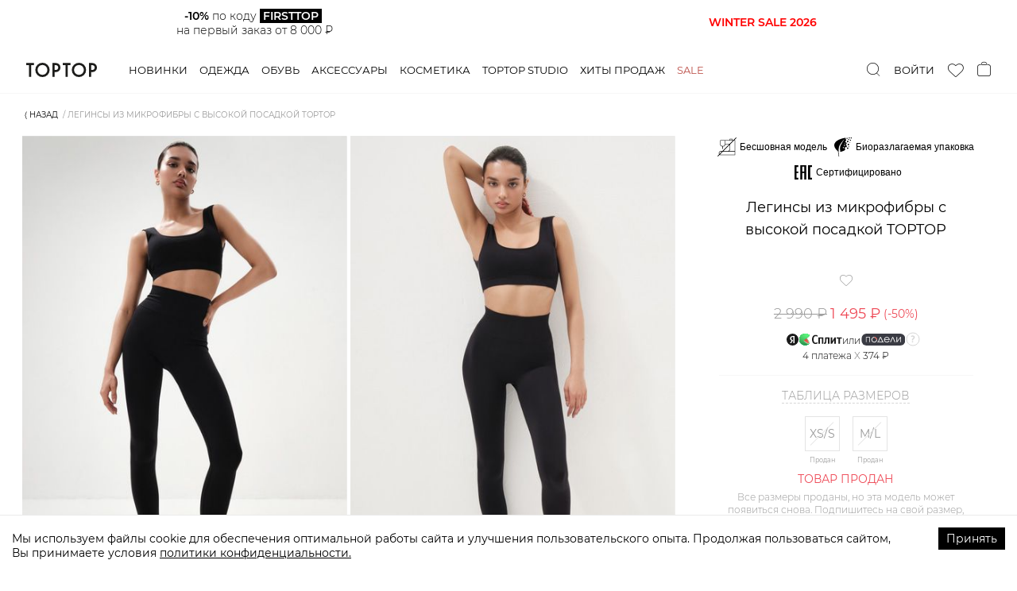

--- FILE ---
content_type: text/html; charset=utf-8
request_url: https://toptop.ru/catalog/clothes/pants/leggins/2008080174534
body_size: 61011
content:
<!DOCTYPE html><html lang="ru"><head><title>Легинсы из микрофибры с высокой посадкой TOPTOP 8080174534, купить за 1495.0 руб в интернет-магазине TOPTOP.RU</title><meta content="website" property="og:type" /><meta content="Легинсы из микрофибры с высокой посадкой TOPTOP" property="og:title" /><meta content="Леггинсы — Легинсы из микрофибры с высокой посадкой TOPTOP, цена: 1495.0 руб, бренд: TOPTOP, артикул: 2008080174534.Быстрая доставка и гарантия возврата в интернет-магазине TOPTOP.RU." property="og:description" /><meta content="https://toptop.ru/catalog/clothes/pants/leggins/2008080174534" property="og:url" /><meta content="https://s3.yandexcloud.net/toptop-storage-production/items/covers/8fc/8a5/65-/w448v1/2008080174534.jpg?1654274069" property="og:image" /><meta content="image/jpeg" property="og:image:type" /><meta content="448" property="og:image:width" /><meta content="672" property="og:image:height" /><meta content="TOPTOP" property="product:brand" /><meta property="product:availability" /><meta content="new" property="product:condition" /><meta content="1495.0" property="product:price:amount" /><meta content="RUB" property="product:price:currency" /><meta content="1604" property="product:category" /><meta content="summary" name="twitter:card" /><meta content="https://s3.yandexcloud.net/toptop-storage-production/items/covers/8fc/8a5/65-/w448v1/2008080174534.jpg?1654274069" name="twitter:image" /><meta content="Леггинсы, Легинсы из микрофибры с высокой посадкой TOPTOP, купить, цены, интернет магазин" data-react-helmet="" name="keywords" /><meta content="Леггинсы — Легинсы из микрофибры с высокой посадкой TOPTOP, цена: 1495.0 руб, бренд: TOPTOP, артикул: 2008080174534. Быстрая доставка и гарантия возврата в интернет-магазине TOPTOP.RU" data-react-helmet="" name="description" /><meta content="text/html; charset=utf-8" http-equiv="Content-Type" /><meta content="width=device-width, initial-scale=1, maximum-scale=1" name="viewport" /><meta content="no" name="imagetoolbar" /><meta content="320" name="MobileOptimized" /><meta content="True" name="HandheldFriendly" /><meta content="yes" name="apple-mobile-web-app-capable" /><meta name="csrf-param" content="authenticity_token" />
<meta name="csrf-token" content="ldNSHJS76XVTaz9woAnboD1x/rlli9LholFHF/g2ATAodozjaF98Xe+bSsfdlYajKZDZVZ+RLinLjcVlnn8Nlg==" /><link rel="manifest" type="image/x-icon" href="/manifest.webmanifest" /><link rel="icon" type="image/x-icon" href="/favicon.ico" sizes="any" /><link rel="icon" type="image/svg+xml" href="/icon.svg" /><link rel="apple-touch-icon" type="image/x-icon" href="/apple-touch-icon.png" /><link rel="stylesheet" media="screen" href="/packs/css/application-ad21770b.css" /><script src="/packs/js/application-0595cc73fa21bcf2f40b.js" defer="defer"></script></head><body><script type="application/ld+json">{"@context":"https://schema.org","@type":"Product","productID":"2008080174534","name":"Легинсы из микрофибры с высокой посадкой TOPTOP","description":"Леггинсы — Легинсы из микрофибры с высокой посадкой TOPTOP, цена: 1495.0 руб, бренд: TOPTOP, артикул: 2008080174534.Быстрая доставка и гарантия возврата в интернет-магазине TOPTOP.RU.","url":"https://toptop.ru/catalog/clothes/pants/leggins/2008080174534","image":"https://s3.yandexcloud.net/toptop-storage-production/items/covers/8fc/8a5/65-/w448v1/2008080174534.jpg?1654274069","brand":"TOPTOP","offers":[{"@type":"Offer","price":1495.0,"priceCurrency":"RUB","itemCondition":"https://schema.org/NewCondition","availability":"https://schema.org/OutOfStock"}]}</script><script type="application/json" id="js-react-on-rails-context">{"railsEnv":"production","inMailer":false,"i18nLocale":"ru","i18nDefaultLocale":"ru","rorVersion":"11.3.0","rorPro":false,"href":"https://toptop.ru/catalog/clothes/pants/leggins/2008080174534","location":"/catalog/clothes/pants/leggins/2008080174534","scheme":"https","host":"toptop.ru","port":null,"pathname":"/catalog/clothes/pants/leggins/2008080174534","search":null,"httpAcceptLanguage":null,"serverSide":false}</script>
<div id="App-react-component-836e0132-c989-4297-96e8-321f1230e2e4"><div class="AppHeader-module__wrapper___Fhcc0"><header class="AppHeader-module__header___XcWnh"><div class="AppHeader-module__inner___3_xTJ"><a class="AppHeader-module__logo___3eSzG" href="/">TopTop.ru</a><div class="AppHeader-module__navWrapper___3cYCK"><nav class="AppNav-module__wrapper___enzPS"><div class="AppNav-module__item___1PH8P"><a class="AppNav-module__link___2cpvw" href="/new">Новинки</a></div><div class="AppNav-module__item___1PH8P"><a class="AppNav-module__link___2cpvw" href="/catalog/clothes">Одежда</a></div><div class="AppNav-module__item___1PH8P"><a class="AppNav-module__link___2cpvw" href="/catalog/shoes">Обувь</a></div><div class="AppNav-module__item___1PH8P"><a class="AppNav-module__link___2cpvw" href="/catalog/accessories">Аксессуары</a></div><div class="AppNav-module__item___1PH8P"><a class="AppNav-module__link___2cpvw" href="/catalog/beauty">Косметика</a></div><div class="AppNav-module__item___1PH8P"><a class="AppNav-module__link___2cpvw" href="/brands/toptop">Toptop studio</a></div><div class="AppNav-module__item___1PH8P"><a class="AppNav-module__link___2cpvw" href="/set/hits_all">Хиты продаж</a></div><div class="AppNav-module__item___1PH8P"><a class="AppNav-module__link___2cpvw AppNav-module__specialLink___3X6DJ" href="/sale">Sale</a></div></nav><div class="AppSearch-module__wrapper___aw3TW"><div class="AppSearch-module__controlWrapper___2j7Kc"><div class="Searchbar-module__wrapper___wtIng"><button type="button" class="Searchbar-module__trigger___1Rjlh"><img src="/packs/media/images/icons/search-0d2033841bde2c05270e500c0f1828a1.svg" alt="search"/></button><input type="search" tabindex="-1" value="" class="Searchbar-module__control___3b_3y" placeholder="Поиск" autoComplete="off"/><button type="button" class="CloseButton-module__wrapper___3W02P Searchbar-module__closeButton___yegZY"><span class="CloseButton-module__label___3V9Ac">Закрыть</span><span class="CloseButton-module__icon___261q-"><svg width="40" height="40" xmlns="http://www.w3.org/2000/svg" viewBox="0 0 40 40"><line y2="40.10298" x2="40.11363" y1="-0.12429" x1="-0.11364" stroke="currentColor" stroke-width="1"></line><line y2="-2.39702" x2="42.38636" y1="46.23934" x1="-7.38636" stroke="currentColor" stroke-width="1"></line></svg></span></button></div></div></div></div><div class="AppHeader-module__actions___36zL-"><div class="AppHeader-module__actionLogin___23E9D AppHeader-module__action___29W5_"><button type="button" class="AppHeader-module__loginLink___332sz">Войти</button></div><div class="AppHeader-module__action___29W5_"><a class="FavoritesHead-module__wrapper___3uUPc" href="/favorite"><i class="FavoritesHead-module__icon___CnKlP icon-heart"></i></a></div><div class="AppHeader-module__action___29W5_"><button type="button" class="CartHeaderIcon-module__button___wdgl0"><i class="CartHeaderIcon-module__iconBag___1W-M2 CartHeaderIcon-module__icon___1dIWp"></i></button></div></div><div class="AppHeader-module__popupWrapper___W6AUi"></div></div></header></div><div class="CatalogSublayout-module__wrapper___KkOPO"><div class="AnimatedWrapper-module__wrapper___2luv_ AnimatedWrapper-module__wrapperHeight___3LJ0E TopBanner-module__topBannerWrapper___AoYNW"><div class="AnimatedWrapper-module__container___1YyuP"></div></div><div class="Breadcrumbs-module__container___Gfqg-"><ul class="Breadcrumbs-module__list___LzLTJ"><li class="Breadcrumbs-module__listItem___krTnV"><button class="Breadcrumbs-module__backButton___3dIE5" type="button">⟨ Назад</button></li><li class="Breadcrumbs-module__listItem___krTnV"><span class="Breadcrumbs-module__noLink___1iNFC">Легинсы из микрофибры с высокой посадкой TOPTOP</span></li></ul></div><div class="ProductPage-module__wrapper___393Nd"><div class="ProductPage-module__main___2DZgh"><div class="ProductPage-module__mediaWrapper___2biMn"><div class="ProductImageGallery-module__wrapper___15E2F"><div class="ProductImageGallery-module__item___11RwX"><div class="ProductMedia-module__productMediaImageWrapper___FOklP ProductMedia-module__productMediaRatio___6rcXc"></div></div><div class="ProductImageGallery-module__item___11RwX"><div class="ProductMedia-module__productMediaImageWrapper___FOklP ProductMedia-module__productMediaRatio___6rcXc"></div></div><div class="ProductImageGallery-module__item___11RwX"><div class="ProductMedia-module__productMediaImageWrapper___FOklP ProductMedia-module__productMediaRatio___6rcXc"></div></div><div class="ProductImageGallery-module__item___11RwX"><div class="ProductMedia-module__productMediaImageWrapper___FOklP ProductMedia-module__productMediaRatio___6rcXc"></div></div><div class="ProductImageGallery-module__item___11RwX"><div class="ProductMedia-module__productMediaImageWrapper___FOklP ProductMedia-module__productMediaRatio___6rcXc"></div></div><div class="ProductImageGallery-module__item___11RwX"><div class="ProductMedia-module__productMediaImageWrapper___FOklP ProductMedia-module__productMediaRatio___6rcXc"></div></div><div class="ProductImageGallery-module__item___11RwX"><div class="ProductMedia-module__productMediaImageWrapper___FOklP ProductMedia-module__productMediaRatio___6rcXc"></div></div><div class="ProductImageGallery-module__item___11RwX"><div class="ProductMedia-module__productMediaImageWrapper___FOklP ProductMedia-module__productMediaRatio___6rcXc"></div></div></div></div><div class="ProductSalePoint-module__wrapper___B-N55"><div class="ProductStickers-module__stickers___ydymd ProductSalePoint-module__productStickers___29Gf3"><figure class="ProductStickers-module__sticker___2pGFm"><div class="ProductStickers-module__stickerIconContainer___2vNrw"><img src="https://cdn.toptop.ru/stickers/icons/000/000/018/original/seamless3.svg?1607097077" alt="Стикер"/></div><figcaption class="ProductStickers-module__stickerName___2j0HF">Бесшовная модель</figcaption></figure><figure class="ProductStickers-module__sticker___2pGFm"><div class="ProductStickers-module__stickerIconContainer___2vNrw"><img src="https://cdn.toptop.ru/stickers/icons/000/000/033/original/biodegradable.svg?1607098224" alt="Стикер"/></div><figcaption class="ProductStickers-module__stickerName___2j0HF">Биоразлагаемая упаковка</figcaption></figure><figure class="ProductStickers-module__sticker___2pGFm"><div class="ProductStickers-module__stickerIconContainer___2vNrw"><img src="https://cdn.toptop.ru/stickers/icons/000/000/035/original/solid.svg?1607098344" alt="Стикер"/></div><figcaption class="ProductStickers-module__stickerName___2j0HF">Сертифицировано</figcaption></figure></div><div class="ProductSalePoint-module__content___2AAS0"><div class="ProductDescription-module__wrapper___3dJIb"><h1 class="ProductDescription-module__name___3Lajq">Легинсы из микрофибры с высокой посадкой TOPTOP</h1><div class="ProductDescription-module__inlineRatingContanerWrapper___MCUoK"><div class="ProductInlineRatingContainer-module__container___1SRSe" id="aplaut-inline-informer-container-in-product-description-8fc8a566-8e14-11eb-8222-00155d321e03"></div></div><div class="ProductDescription-module__favs___-H9tR"><i class="icon-heart"></i><span> </span></div><div class="Price-module__wrapper___1Fvoz"><span class="Price-module__price___IGMO4 ProductDescription-module__price___114YC Price-module__priceCutted___31Las ">2 990 ₽</span><span class="ProductDescription-module__salePrice___2XNUH Price-module__salePrice___11DxA">1 495 ₽</span><span class="ProductDescription-module__pricecut___8tz5a Price-module__pricecut___2kv9r">(-<!-- -->50<!-- -->%)</span></div><div class="SplitPaymentLabels-module__wrapper___2tsVc"><div class="SplitPaymentLabels-module__layout___15GMx SplitPaymentLabels-module__layoutVertical___2Ar8U"><div class="SplitPaymentLabels-module__labelsContainer___2sTeB"><div class="SplitPaymentLabels-module__splitContainer___qQTvw"><img src="/packs/media/images/icons/yandex-black-logo-0215a98500f47171f510788cdd49c052.svg" alt="" class="SplitPaymentLabels-module__yandexLogo___pAXp2"/><img src="/packs/media/images/icons/split-logo-359351cf7b4a92670f4f7eab9aab5d31.svg" alt="" class="SplitPaymentLabels-module__splitLogo___NDvxq"/></div><span class="SplitPaymentLabels-module__delimeter___21mIg">или</span><div class="SplitPaymentLabels-module__podeliContainer___3NAo1"><img src="/packs/media/images/icons/podeli-black-logo-a45a30f7dc5b4f5d4ecf4c14bb1bb09d.svg" alt="" class="SplitPaymentLabels-module__podeliLogo___2WIQ0"/></div><div class="Tooltip-module__tooltip___fJpA9 SplitPaymentLabels-module__tooltip___3Di48 Tooltip-module__top___JXgK8"><button type="button" class="Tooltip-module__tooltipTrigger___10VIc"><span class="icon-commodity-delivery__tip"></span></button><div class="Tooltip-module__tooltipText___k2lvk SplitPaymentLabels-module__tooltipText___2snSg"><div><span>Оформите заказ, не оплачивайте его, в комментарии укажите </span><span>«сплит⁠/⁠подели» — Наши стилисты свяжутся с вами </span><span>и отправят персональную ссылку для оплаты.</span></div></div></div></div><span class="SplitPaymentLabels-module__price___2QycN">4 <span class="SplitPaymentLabels-module__paymentsText___2dfFO">платежа </span><span class="SplitPaymentLabels-module__multiplySign___3aZcv">X</span> <!-- -->374 ₽</span></div></div></div><div class="ProductSizePicker-module__wrapper___2I_u-"><div><button class="ProductSizePicker-module__title___2r5cO" type="button">Таблица размеров</button></div><div class="ProductSizePicker-module__sizes___32fkp"><div class="ProductSizePicker-module__size___1EXea ProductSizePicker-module__size_none___1auAO ProductSizePicker-module__sizeDisabled___2hbWL"><button type="button" class="ProductSizePicker-module__sizeButton___2lYih" disabled="">XS/S</button><span class="ProductSizePicker-module__size__hintLink___1DDaJ">Продан</span></div><div class="ProductSizePicker-module__size___1EXea ProductSizePicker-module__size_none___1auAO ProductSizePicker-module__sizeDisabled___2hbWL"><button type="button" class="ProductSizePicker-module__sizeButton___2lYih" disabled="">M/L</button><span class="ProductSizePicker-module__size__hintLink___1DDaJ">Продан</span></div></div></div><p class="ProductSalePoint-module__note___jBTxB ProductSalePoint-module__subscribeNote___3KKHx"><span class="ProductSalePoint-module__subscribeNoteTitle___1auhG">Товар продан</span>Все размеры проданы, но эта модель может<br/>появиться снова. Подпишитесь на свой размер,<br/>чтобы узнать об этом раньше других.</p><div class="ProductSalePoint-module__actionsWrapper___1sRw1"><div class="ProductSalesActions-module__wrapper___KhZ0K"><button type="button" class="ProductSalesActions-module__cartButton___37NOR PurchaseButton-module__wrapper___1699U PurchaseButton-module__wrapper_notify___2a4q8 Button-module__wrapper___3P2dN Button-module__wrapper_primary___3gzaR Button-module__wrapper_large___3M_fl Button-module__wrapper_block___3MTUt">Узнать о поступлении</button><button type="button" class="ProductSalesActions-module__favorites___2LnMN Button-module__wrapper___3P2dN Button-module__wrapper_default___3q3NA Button-module__wrapper_block___3MTUt" disabled=""><span class="ProductSalesActions-module__favoritesText___GIZvw">В избранн...</span><span class="Button-module__icon___11-IY icon-heart ProductSalesActions-module__favoritesIcon___1cnZP"></span></button></div><div class="ProductSalesActions-module__wrapper___KhZ0K ProductSalesActions-module__wrapperIsFixed___2IDKw" data-scroll-lock-fill-gap="true"><button type="button" class="ProductSalesActions-module__cartButton___37NOR PurchaseButton-module__wrapper___1699U PurchaseButton-module__wrapper_notify___2a4q8 Button-module__wrapper___3P2dN Button-module__wrapper_primary___3gzaR Button-module__wrapper_large___3M_fl Button-module__wrapper_block___3MTUt">Узнать о поступлении</button><button type="button" class="ProductSalesActions-module__favorites___2LnMN Button-module__wrapper___3P2dN Button-module__wrapper_default___3q3NA Button-module__wrapper_block___3MTUt" disabled=""><span class="ProductSalesActions-module__favoritesText___GIZvw">В избранн...</span><span class="Button-module__icon___11-IY icon-heart ProductSalesActions-module__favoritesIcon___1cnZP"></span></button></div></div><div class="ProductRemainButton-module__wrapper___37mte"><span class="ProductRemainButton-module__icon___3eWQz"><svg width="20" height="25" fill="none"><path d="M19.65 10c0 1.288-.588 2.838-1.517 4.47-.923 1.621-2.159 3.28-3.402 4.777A62.95 62.95 0 0110 24.318a60.667 60.667 0 01-1.313-1.3 62.938 62.938 0 01-3.418-3.77C4.026 17.75 2.79 16.09 1.867 14.468.938 12.84.35 11.29.35 10a9.65 9.65 0 1119.3 0z" stroke="#000" stroke-width="0.7" stroke-linecap="round"></path><circle cx="10" cy="10" r="4.65" stroke="#000" stroke-width="0.7"></circle></svg></span><button type="button" class="DashedControls-module__wrapper___3B-tQ ProductRemainButton-module__button___VK3sR">Наличие в розничных магазинах</button></div><div class="ProductDelivery-module__wrapper___1H8OZ"><div class="DeliveryCityBlock-module__wrapper___1bpiv ProductDelivery-module__city___23tOl">Доставка в<div class="DeliveryCityBlock-module__select___BC8WT"><label class="CitySelect-module__inner___9JCNj DeliveryCityBlock-module__selectInner___2aJXj"><span class="CitySelect-module__label___12R7y"></span></label></div><div></div></div><div class="ProductDelivery-module__item___15Ano"><i class="ProductDelivery-module__item__icon___1ED_H icon-storage"></i><div><div class="ProductDelivery-module__item__title___3qz3k">В пунктах выдачи бесплатно при заказе от 6 тыс. ₽</div></div><div class="Tooltip-module__tooltip___fJpA9 Tooltip-module__left___1v3ii"><button type="button" class="Tooltip-module__tooltipTrigger___10VIc"><span class="icon-commodity-delivery__tip"></span></button><div class="Tooltip-module__tooltipText___k2lvk">Бесплатно для заказа от 6000 р. 585 городов, более 6300 пунктов выдачи, 7 дней в неделю, легко выбрать ближайший Пункт Выдачи и забрать заказ в удобное для вас время.</div></div></div><div class="ProductDelivery-module__item___15Ano"><i class="ProductDelivery-module__item__icon___1ED_H icon-delivery"></i><div><div class="ProductDelivery-module__item__title___3qz3k">Бесплатно при заказе от 12 тыс. ₽.</div><div class="ProductDelivery-module__item__subtitle___1rbIc"></div></div><div class="Tooltip-module__tooltip___fJpA9 Tooltip-module__left___1v3ii"><button type="button" class="Tooltip-module__tooltipTrigger___10VIc"><span class="icon-commodity-delivery__tip"></span></button><div class="Tooltip-module__tooltipText___k2lvk">Бесплатно для заказа от 12 000 р. Курьер позвонит заранее, доставку можно перенести на удобное время. Вы получите уведомления об отправлении заказа и прибытии его в город выдачи. Курьер свяжется с вами перед доставкой.</div></div></div><div class="ProductDelivery-module__item___15Ano"><i class="ProductDelivery-module__item__icon___1ED_H icon-return"></i><div><div class="ProductDelivery-module__item__title___3qz3k">Бесплатный обмен и удобный возврат</div><div class="ProductDelivery-module__item__subtitle___1rbIc">Без вопросов возьмем товар обратно</div></div><div class="Tooltip-module__tooltip___fJpA9 Tooltip-module__left___1v3ii"><button type="button" class="Tooltip-module__tooltipTrigger___10VIc"><span class="icon-commodity-delivery__tip"></span></button><div class="Tooltip-module__tooltipText___k2lvk"><span>Бесплатный обмен на любой другой товар с нашего сайта. Удобный возврат по Фиксированной Цене — 305 рублей из любого города России, Беларуси, Казахстана, Армении и Киргизии. <span class="ProductDelivery-module__link___1IB9N">Подробнее.</span></span></div></div></div></div></div></div></div><div class="ProductPage-module__secondary___2PxMk"><div class="ProductPage-module__secondaryInner___1YqGH"><div class="ProductPage-module__extraInfo___2QM1F"><div class="ProductExtraInfo-module__wrapper___2zOof"><div class="Collapse-module__wrapper___21V-7 Collapse-module__wrapperOpened___PZDif"><div role="button" tabindex="0" class="Collapse-module__button___1BsiJ ProductExtraInfo-module__collapseTitle___Xv-X6"><span>СОВЕТ СТИЛИСТА</span><span class="Collapse-module__crossIcon___7_dxP"></span></div><div class="Collapse-module__content___2TNqk"><div class="SlideDown-module__slideDownWrapper___26y1m" style="height:317px"><div class="SlideDown-module__content___2Tj2v"><div class="StylistAdvice-module__wrapper___3FkHJ StylistAdvice-module__wrapper_2x___1XB9N"><div class="StylistAdvice-module__column___bU7Af"><div class="Stylist-module__wrapper___2H3hy"><div class="Stylist-module__avatar___Qombi"></div><div class="Stylist-module__name___ivZpt">Елена<!-- -->, <!-- -->стилист</div></div><p>«Повторите повседневный лук Беллы Хадид – сочетайте легинсы с кроп-топом из комплекта, массивными кроссовками и небольшой сумкой-тоут с короткими ручками».</p><p>Товар можно вернуть в течение 7 календарных дней с даты получения в случае, если сохранены его товарный вид и потребительские свойства.<br/>Черные легинсы выполнены по бесшовной технологии из микрофибры. Это мягкий, эластичный, «дышащий» материал, который поддерживает комфортную температуру тела и не деформируется при длительной носке. Модель плотно облегает фигуру, а широкая цельновязаная резинка подчеркивает талию.<br/><br/></p><h5>Артикул</h5><p>2008080174534</p></div><div class="StylistAdvice-module__column___bU7Af"><h5>Детали</h5><p>– Дизайн: Санкт-Петербург, Россия;<br/>– Выполнено по бесшовной технологии;<br/>– Универсальный черный цвет;<br/>– Облегающая модель с высокой посадкой;<br/>– Широкая цельновязаная резинка подчеркивает талию;<br/>– Материал – эластичная, «дышащая» микрофибра, которая не теряет форму и поддерживает комфортную температуру тела;<br/>– В составе: 92% полиамид, 8% эластан;<br/>– Произведено по индивидуальному заказу и под контролем бренда: КНР;<br/>– Товар можно вернуть в течение 7 календарных дней с даты получения в случае, если сохранены его товарный вид и потребительские свойства.</p><h5>Образ</h5><div class="StylistAdvice-module__p___2SqDE">На Карине размер XS/S, параметры 85/56/84, рост 170 см.</div></div></div></div></div><button type="button" class="TextExpand-module__toggler___1TqsZ"><span class="TextExpand-module__togglerTitle___li0Tn">Читать дальше</span></button></div></div><div class="Collapse-module__wrapper___21V-7"><div role="button" tabindex="0" class="Collapse-module__button___1BsiJ" id="product-reviews-open-button"><span>ОТЗЫВЫ<span><div class="ProductInlineRatingContainer-module__container___1SRSe" id="aplaut-inline-informer-container-in-extra-info-8fc8a566-8e14-11eb-8222-00155d321e03"></div></span></span><span class="Collapse-module__crossIcon___7_dxP"></span></div><div class="Collapse-module__content___2TNqk"><div id="aplaut-reviews-container-8fc8a566-8e14-11eb-8222-00155d321e03"></div></div></div><div class="Collapse-module__wrapper___21V-7"><div role="button" tabindex="0" class="Collapse-module__button___1BsiJ ProductExtraInfo-module__collapseTitle___Xv-X6"><span>РАЗМЕРЫ</span><span class="Collapse-module__crossIcon___7_dxP"></span></div><div class="Collapse-module__content___2TNqk"><div class="SizeTableData-module__wrapper___2iolF"><div class="SizeTableData-module__innerWrapper___2iy3k"><table class="SizeTableData-module__labelsTable___2JHRW"><thead><tr><th>Размер</th><td>Обхват талии (см)</td><td>Обхват бедер (см)</td><td>Длина по внешнему шву (см)</td></tr></thead></table><div class="SizeTableData-module__valuesTableWrapper___3rxJQ indiana-scroll-container indiana-scroll-container--hide-scrollbars"><table class="SizeTableData-module__valuesTable___2qE57"><tbody><tr><th>XS/S</th><td>60</td><td>64</td><td>84</td></tr><tr><th>M/L</th><td>66</td><td>74</td><td>86</td></tr></tbody></table></div></div></div></div></div><div class="Collapse-module__wrapper___21V-7"><div role="button" tabindex="0" class="Collapse-module__button___1BsiJ ProductExtraInfo-module__collapseTitle___Xv-X6"><span>ДОСТАВКА И ВОЗВРАТ</span><span class="Collapse-module__crossIcon___7_dxP"></span></div><div class="Collapse-module__content___2TNqk"><div class="ProductExtraInfo-module__deliveryText___cvYfI"><h5>Бесплатная доставка по всей России.</h5><h5>В Пункт Выдачи</h5><p>- Бесплатно для заказа от 3000 р.; <br/>- 585 городов; <br/>- более 6300 пунктов выдачи; <br/>- 7 дней в неделю, легко выбрать ближайший Пункт Выдачи и забрать заказ в удобное для вас время; <br/>- Вы получите уведомления об отправлении заказа и прибытии его в Пункт Выдачи. <br/>Просто сделайте заказ, выберите способ доставки и оплатите онлайн. <br/></p><h5>Доставка Курьером</h5><p>- Бесплатно для заказа от 10 000 р.;<br/>- Курьер позвонит заранее, доставку можно перенести на удобное время;<br/>- Доставка осуществляется пн-сб с 10-22;<br/>- Вы получите уведомления об отправлении заказа и прибытии его в город выдачи, курьер свяжется перед доставкой. <br/>Просто сделайте заказ, выберите способ доставки и оплатите онлайн.</p><h5>Международная доставка</h5><p>- Беларусь, Казахстан, Армения и Киргизия;<br/>- Курьер позвонит заранее, доставку можно перенести на удобное время;<br/>- Вы получите уведомление с трек-номером для отслеживания заказа.<br/>Просто сделайте заказ, выберите способ доставки и оплатите онлайн.</p><p>Доставка осуществляется сторонними курьерскими службами, но мы несем полную ответственность за сервис и контролируем качество услуги.</p><h5>ОБМЕН ИЛИ ВОЗВРАТ:</h5><p>У Вас не нашлось случая надеть купленную вещь или она Вам не подошла? Не переживайте, такое случается : )<br/>- Бесплатный обмен на любой другой товар с нашего сайта;<br/>- Удобный возврат по Фиксированной Цене — 305 рублей;<br/>- Из любого города России, Беларуси, Казахстана, Армении и Киргизии цена останется неизменной - остальные расходы мы берем на себя;<br/>- Отправить возврат можно любым удобным для вас способом: курьером или из ближайшего пункта выдачи заказов;<br/>После оформления возврата вы получите трек-номер для отслеживания посылки. <a class="ProductExtraInfo-module__deliveryTextlink___2jYCi" href="/refund">Оформить обмен или возврат</a>.</p><p>Если мы можем сделать сервис лучше для вас, пожалуйста, обязательно сообщите нам!</p></div></div></div><div class="Collapse-module__wrapper___21V-7"><div role="button" tabindex="0" class="Collapse-module__button___1BsiJ"><span>МАТЕРИАЛ И УХОД</span><span class="Collapse-module__crossIcon___7_dxP"></span></div><div class="Collapse-module__content___2TNqk"><div class="ProductExtraInfo-module__deliveryText___cvYfI"><h5>МАТЕРИАЛ:</h5><p>Производство такого материала экономит более 40 литров воды и 2 кг CO2 по сравнению с полиамидом, не прошедшим апробацию. Материал очень прочный и эластичный – он легко тянется в четыре стороны и не просвечивает за счет своей плотной структуры.<br/>Состав: 92% переработанный полиамид, 8% эластан.</p><h5>РЕКОМЕНДАЦИИ ПО УХОДУ:</h5><p>Рекомендуем машинную стирку при температуре не выше 40 градусов, используя режим бережной стирки. Вещи из полиамида можно гладить при режиме низких температур, без использования пара.<br/></p></div></div></div><div class="Collapse-module__wrapper___21V-7"><div role="button" tabindex="0" class="Collapse-module__button___1BsiJ"><span>НАЛИЧИЕ В <span class="Collapse-module__longWord___17e9n">РОЗНИЧНЫХ </span>МАГАЗИНАХ</span><span class="Collapse-module__crossIcon___7_dxP"></span></div><div class="Collapse-module__content___2TNqk"><div class="Loader-module__spinner___20Yhm Loader-module__center___1Wyoq"></div></div></div></div></div><div class="ProductPage-module__support___3Jud9"><div class="ProductSupport-module__wrapper___icWun"><div class="ProductSupport-module__main___2tgZP"><h5 class="ProductSupport-module__title___1v90r">Нужна помощь? Мы рядом:</h5><div class="ProductSupport-module__buttonWrapper___2ButF"><a class="CallButton-module__wrapper___2Iv15" href="tel:84954454594"><i class="icon-phone"></i><span class="CallButton-module__phoneNumber___3i7f_">8 495 445-45-94</span><span class="CallButton-module__title___NNxmL">Позвонить</span></a></div><div class="ProductSupport-module__description___3wqDT"><p>Ежедневно с 10:00 до 22:00 (Мск)</p><p>Ответим на любой вопрос</p></div></div><div class="ProductSupport-module__article___1w_Ip">Артикул: <!-- -->2008080174534</div><div class="ProductSupport-module__messengersWrapper___lwX6A"><div class="ProductMessengers-module__wrapper___lUT60 ProductPage-module__supportMessengers___3jm9C"><button type="button" class="ProductMessenger-module__item___3W51I product-messenger-chat swiper-slide"><span class="ProductMessenger-module__icon___2hTMx messenger-icon-chat ProductMessenger-module__icon_chat___30ONh"><svg width="32" height="29" fill="none"><path fill-rule="evenodd" clip-rule="evenodd" d="M27 0H5a5 5 0 00-5 5v13a5 5 0 005 5h2l-.93 5.584a.2.2 0 00.296.207l8.981-5.132a5 5 0 012.48-.659H27a5 5 0 005-5V5a5 5 0 00-5-5zM7 6h19v2H7V6zm16 6H7v2h16v-2z" fill="#E4E4E4"></path></svg></span><span class="ProductMessenger-module__item__title___32UOf"><span class="ProductMessenger-module__item__titleFirst___2JEnL">Написать в</span><span class="ProductMessenger-module__item__titleSecond___2PW5s">чат</span></span></button><a class="ProductMessenger-module__item___3W51I product-messenger-tg swiper-slide" href="https://t.me/toptopru_bot" rel="noreferrer noopener" target="_blank"><span class="ProductMessenger-module__icon___2hTMx messenger-icon-tg ProductMessenger-module__icon_tg___3oDg-"><svg width="31" height="28" fill="none"><path fill-rule="evenodd" clip-rule="evenodd" d="M.548 13.426l7.143 2.766 2.764 9.224c.177.59.874.809 1.336.417l3.982-3.368a1.154 1.154 0 011.448-.041l7.181 5.408c.494.373 1.195.092 1.319-.528l5.26-26.251c.136-.677-.505-1.242-1.127-.993L.54 11.792c-.723.29-.717 1.352.009 1.634zm9.12 1.33l13.958-8.717c.25-.156.509.188.293.39L12.4 17.287a2.432 2.432 0 00-.74 1.448l-.392 2.949c-.052.393-.598.432-.705.051l-1.509-5.376a1.434 1.434 0 01.614-1.603z" fill="#D5D5D5"></path></svg></span><span class="ProductMessenger-module__item__title___32UOf"><span class="ProductMessenger-module__item__titleFirst___2JEnL">Написать в</span><span class="ProductMessenger-module__item__titleSecond___2PW5s">Telegram</span></span></a></div></div></div></div></div><div class="AnimatedWrapper-module__wrapper___2luv_ AnimatedWrapper-module__wrapperHeight___3LJ0E ProductPage-module__secondPopMechanicWidget___1qiji"><div class="AnimatedWrapper-module__container___1YyuP"></div></div><div class="AnimatedWrapper-module__wrapper___2luv_ AnimatedWrapper-module__wrapperHeight___3LJ0E ProductPage-module__firstPopMechanicWidget___1ghGs"><div class="AnimatedWrapper-module__container___1YyuP"></div></div><div class="BottomTabs-module__bottomTabsWrapper___cNm4M ProductPage-module__bottomTabs___rPsVE"><div class="ProductTabs-module__wrapper___qJeDt" data-tabs="true"><ul class="ProductTabs-module__nav___gR5BM" role="tablist"><li class="ProductTabs-module__navItem___1ySG6 ProductTabs-module__navItem_selected___2VxXj" role="tab" id="react-tabs-0" aria-selected="true" aria-disabled="false" aria-controls="react-tabs-1" tabindex="0"><span class="ProductTabs-module__navItem__title___2uJgl">Хиты продаж</span><span class="ProductTabs-module__navItem__count___35UgK">24</span></li><li class="ProductTabs-module__navItem___1ySG6" role="tab" id="react-tabs-2" aria-selected="false" aria-disabled="false" aria-controls="react-tabs-3"><span class="ProductTabs-module__navItem__title___2uJgl">Леггинсы</span><span class="ProductTabs-module__navItem__count___35UgK">1</span></li></ul><div class="react-tabs__tab-panel react-tabs__tab-panel--selected" role="tabpanel" id="react-tabs-1" aria-labelledby="react-tabs-0"><div class="ProductCarousel-module__container___J_HEJ"><div class="ProductCarousel-module__swiperContainer___2GxQC"><div class="swiper-wrapper"><div class="swiper-slide ProductCarousel-module__item___1_cK9 SliderProduct-module__wrapper___3ihfB" title="Кардиган из смесовой вискозы TOPTOP"><div class="SliderProduct-module__imageWrapper___3KXaE"><div class="ProductMedia-module__productMediaImageWrapper___FOklP ProductMedia-module__productMediaRatio___6rcXc"></div></div><div class="SliderProduct-module__info___O9ifq"><a class="SliderProduct-module__bigLink___1-y1q" href="/catalog/clothes/jumpers/cardigans/2008723156323"></a><div class="SliderProduct-module__title___1jMpD"><p>Кардиган из смесовой вискозы TOPTOP</p></div><div class="SliderProduct-module__priceWrapper___3GOkg Price-module__wrapper___1Fvoz"><span class="Price-module__price___IGMO4 SliderProduct-module__price___3z8QW">5 990 ₽</span></div><div class="SliderProduct-module__colors__wrapper___N-55D"><div class="ProductColorPicker-module__colors___3MswY"><a class="ProductColorPicker-module__color___vPDwa SliderProduct-module__colors__item___1DKra" href="/catalog/clothes/jumpers/cardigans/2008723156323"><div><div class="ProductMedia-module__productMediaImageWrapper___FOklP ProductMedia-module__productMediaRatio___6rcXc"></div></div></a><a class="ProductColorPicker-module__color___vPDwa SliderProduct-module__colors__item___1DKra" href="/catalog/clothes/jumpers/cardigans/2008723156330"><div><div class="ProductMedia-module__productMediaImageWrapper___FOklP ProductMedia-module__productMediaRatio___6rcXc"></div></div></a></div></div><div class="SliderProduct-module__infoFooter___1x49L"><div class="SliderProduct-module__sizes___KX8qB"><span class="SliderProduct-module__size___3uiP6">XS</span><span class="SliderProduct-module__size___3uiP6">S</span><span class="SliderProduct-module__size___3uiP6">M</span><span class="SliderProduct-module__size___3uiP6">L</span></div><a class="SliderProduct-module__quickViewButton___1_LMc Button-module__wrapper___3P2dN Button-module__wrapper_primary___3gzaR Button-module__wrapper_small___2aCjj Button-module__wrapper_block___3MTUt" href="/catalog/clothes/jumpers/cardigans/2008723156323">Быстрый просмотр</a></div></div></div><div class="swiper-slide ProductCarousel-module__item___1_cK9 SliderProduct-module__wrapper___3ihfB" title="Платье с открытой спиной TOPTOP"><div class="SliderProduct-module__imageWrapper___3KXaE"><div class="ProductMedia-module__productMediaImageWrapper___FOklP ProductMedia-module__productMediaRatio___6rcXc"></div></div><div class="SliderProduct-module__info___O9ifq"><a class="SliderProduct-module__bigLink___1-y1q" href="/catalog/clothes/dresses/maxi-dresses/2008723180298"></a><div class="SliderProduct-module__title___1jMpD"><p>Платье с открытой спиной TOPTOP</p></div><div class="SliderProduct-module__priceWrapper___3GOkg Price-module__wrapper___1Fvoz"><span class="Price-module__price___IGMO4 SliderProduct-module__price___3z8QW">9 990 ₽</span></div><div class="SliderProduct-module__colors__wrapper___N-55D"><div class="ProductColorPicker-module__colors___3MswY"><a class="ProductColorPicker-module__color___vPDwa SliderProduct-module__colors__item___1DKra" href="/catalog/clothes/dresses/maxi-dresses/2008723180298"><div><div class="ProductMedia-module__productMediaImageWrapper___FOklP ProductMedia-module__productMediaRatio___6rcXc"></div></div></a><a class="ProductColorPicker-module__color___vPDwa SliderProduct-module__colors__item___1DKra" href="/catalog/clothes/dresses/maxi-dresses/2008723180205"><div><div class="ProductMedia-module__productMediaImageWrapper___FOklP ProductMedia-module__productMediaRatio___6rcXc"></div></div></a></div></div><div class="SliderProduct-module__infoFooter___1x49L"><div class="SliderProduct-module__sizes___KX8qB"><span class="SliderProduct-module__size___3uiP6">XS</span><span class="SliderProduct-module__size___3uiP6">S</span><span class="SliderProduct-module__size___3uiP6">M</span><span class="SliderProduct-module__size___3uiP6">L</span></div><a class="SliderProduct-module__quickViewButton___1_LMc Button-module__wrapper___3P2dN Button-module__wrapper_primary___3gzaR Button-module__wrapper_small___2aCjj Button-module__wrapper_block___3MTUt" href="/catalog/clothes/dresses/maxi-dresses/2008723180298">Быстрый просмотр</a></div></div></div><div class="swiper-slide ProductCarousel-module__item___1_cK9 SliderProduct-module__wrapper___3ihfB" title="Пуховик с меховым воротником TOPTOP"><div class="SliderProduct-module__imageWrapper___3KXaE"><div class="ProductMedia-module__productMediaImageWrapper___FOklP ProductMedia-module__productMediaRatio___6rcXc"></div></div><div class="SliderProduct-module__info___O9ifq"><a class="SliderProduct-module__bigLink___1-y1q" href="/catalog/clothes/outerwear/winter-jackets/2008723187013"></a><div class="SliderProduct-module__title___1jMpD"><p>Пуховик с меховым воротником TOPTOP</p></div><div class="SliderProduct-module__priceWrapper___3GOkg Price-module__wrapper___1Fvoz"><span class="Price-module__price___IGMO4 SliderProduct-module__price___3z8QW">24 990 ₽</span></div><div class="SliderProduct-module__infoFooter___1x49L"><div class="SliderProduct-module__sizes___KX8qB"><span class="SliderProduct-module__size___3uiP6">XS</span><span class="SliderProduct-module__size___3uiP6">S</span><span class="SliderProduct-module__size___3uiP6">M</span><span class="SliderProduct-module__size___3uiP6">L</span></div><a class="SliderProduct-module__quickViewButton___1_LMc Button-module__wrapper___3P2dN Button-module__wrapper_primary___3gzaR Button-module__wrapper_small___2aCjj Button-module__wrapper_block___3MTUt" href="/catalog/clothes/outerwear/winter-jackets/2008723187013">Быстрый просмотр</a></div></div></div><div class="swiper-slide ProductCarousel-module__item___1_cK9 SliderProduct-module__wrapper___3ihfB" title="Пуловер из смесовой ангорской шерсти TOPTOP STUDIO"><div class="SliderProduct-module__imageWrapper___3KXaE"><div class="ProductMedia-module__productMediaImageWrapper___FOklP ProductMedia-module__productMediaRatio___6rcXc"></div></div><div class="SliderProduct-module__info___O9ifq"><a class="SliderProduct-module__bigLink___1-y1q" href="/catalog/clothes/jumpers/jumpers-sweaters/2008723150772"></a><div class="SliderProduct-module__title___1jMpD"><p>Пуловер из смесовой ангорской шерсти TOPTOP STUDIO</p></div><div class="SliderProduct-module__priceWrapper___3GOkg Price-module__wrapper___1Fvoz"><span class="Price-module__price___IGMO4 SliderProduct-module__price___3z8QW">12 990 ₽</span></div><div class="SliderProduct-module__colors__wrapper___N-55D"><div class="ProductColorPicker-module__colors___3MswY"><a class="ProductColorPicker-module__color___vPDwa SliderProduct-module__colors__item___1DKra" href="/catalog/clothes/jumpers/jumpers-sweaters/2008723150772"><div><div class="ProductMedia-module__productMediaImageWrapper___FOklP ProductMedia-module__productMediaRatio___6rcXc"></div></div></a><a class="ProductColorPicker-module__color___vPDwa SliderProduct-module__colors__item___1DKra" href="/catalog/clothes/jumpers/jumpers-sweaters/2008723150765"><div><div class="ProductMedia-module__productMediaImageWrapper___FOklP ProductMedia-module__productMediaRatio___6rcXc"></div></div></a></div></div><div class="SliderProduct-module__infoFooter___1x49L"><div class="SliderProduct-module__sizes___KX8qB"><span class="SliderProduct-module__size___3uiP6">XS/S</span><span class="SliderProduct-module__size___3uiP6">M/L</span></div><a class="SliderProduct-module__quickViewButton___1_LMc Button-module__wrapper___3P2dN Button-module__wrapper_primary___3gzaR Button-module__wrapper_small___2aCjj Button-module__wrapper_block___3MTUt" href="/catalog/clothes/jumpers/jumpers-sweaters/2008723150772">Быстрый просмотр</a></div></div></div><div class="swiper-slide ProductCarousel-module__item___1_cK9 SliderProduct-module__wrapper___3ihfB" title="Свитшот из 100% хлопка TOPTOP"><div class="SliderProduct-module__imageWrapper___3KXaE"><div class="ProductMedia-module__productMediaImageWrapper___FOklP ProductMedia-module__productMediaRatio___6rcXc"></div></div><div class="SliderProduct-module__info___O9ifq"><a class="SliderProduct-module__bigLink___1-y1q" href="/catalog/clothes/sweatshirts/sweatshirt/2008723181462"></a><div class="SliderProduct-module__title___1jMpD"><p>Свитшот из 100% хлопка TOPTOP</p></div><div class="SliderProduct-module__priceWrapper___3GOkg Price-module__wrapper___1Fvoz"><span class="Price-module__price___IGMO4 SliderProduct-module__price___3z8QW">6 990 ₽</span></div><div class="SliderProduct-module__infoFooter___1x49L"><div class="SliderProduct-module__sizes___KX8qB"><span class="SliderProduct-module__size___3uiP6">XS</span><span class="SliderProduct-module__size___3uiP6">S</span><span class="SliderProduct-module__size___3uiP6">M</span><span class="SliderProduct-module__size___3uiP6">L</span></div><a class="SliderProduct-module__quickViewButton___1_LMc Button-module__wrapper___3P2dN Button-module__wrapper_primary___3gzaR Button-module__wrapper_small___2aCjj Button-module__wrapper_block___3MTUt" href="/catalog/clothes/sweatshirts/sweatshirt/2008723181462">Быстрый просмотр</a></div></div></div><div class="swiper-slide ProductCarousel-module__item___1_cK9 SliderProduct-module__wrapper___3ihfB" title="Платье с открытой спиной TOPTOP"><div class="SliderProduct-module__imageWrapper___3KXaE"><div class="ProductMedia-module__productMediaImageWrapper___FOklP ProductMedia-module__productMediaRatio___6rcXc"></div></div><div class="SliderProduct-module__info___O9ifq"><a class="SliderProduct-module__bigLink___1-y1q" href="/catalog/clothes/dresses/maxi-dresses/2008723180205"></a><div class="SliderProduct-module__title___1jMpD"><p>Платье с открытой спиной TOPTOP</p></div><div class="SliderProduct-module__priceWrapper___3GOkg Price-module__wrapper___1Fvoz"><span class="Price-module__price___IGMO4 SliderProduct-module__price___3z8QW">9 990 ₽</span></div><div class="SliderProduct-module__colors__wrapper___N-55D"><div class="ProductColorPicker-module__colors___3MswY"><a class="ProductColorPicker-module__color___vPDwa SliderProduct-module__colors__item___1DKra" href="/catalog/clothes/dresses/maxi-dresses/2008723180205"><div><div class="ProductMedia-module__productMediaImageWrapper___FOklP ProductMedia-module__productMediaRatio___6rcXc"></div></div></a><a class="ProductColorPicker-module__color___vPDwa SliderProduct-module__colors__item___1DKra" href="/catalog/clothes/dresses/maxi-dresses/2008723180298"><div><div class="ProductMedia-module__productMediaImageWrapper___FOklP ProductMedia-module__productMediaRatio___6rcXc"></div></div></a></div></div><div class="SliderProduct-module__infoFooter___1x49L"><div class="SliderProduct-module__sizes___KX8qB"><span class="SliderProduct-module__size___3uiP6">XS</span><span class="SliderProduct-module__size___3uiP6">S</span><span class="SliderProduct-module__size___3uiP6 SliderProduct-module__size_disabled___1QNKI">M</span><span class="SliderProduct-module__size___3uiP6">L</span></div><a class="SliderProduct-module__quickViewButton___1_LMc Button-module__wrapper___3P2dN Button-module__wrapper_primary___3gzaR Button-module__wrapper_small___2aCjj Button-module__wrapper_block___3MTUt" href="/catalog/clothes/dresses/maxi-dresses/2008723180205">Быстрый просмотр</a></div></div></div><div class="swiper-slide ProductCarousel-module__item___1_cK9 SliderProduct-module__wrapper___3ihfB" title="Жакет из экокожи TOPTOP STUDIO"><div class="SliderProduct-module__imageWrapper___3KXaE"><div class="ProductMedia-module__productMediaImageWrapper___FOklP ProductMedia-module__productMediaRatio___6rcXc"></div></div><div class="SliderProduct-module__info___O9ifq"><a class="SliderProduct-module__bigLink___1-y1q" href="/catalog/clothes/blazers/2008723154428"></a><div class="SliderProduct-module__title___1jMpD"><p>Жакет из экокожи TOPTOP STUDIO</p></div><div class="SliderProduct-module__priceWrapper___3GOkg Price-module__wrapper___1Fvoz"><span class="Price-module__price___IGMO4 SliderProduct-module__price___3z8QW">17 990 ₽</span></div><div class="SliderProduct-module__colors__wrapper___N-55D"><div class="ProductColorPicker-module__colors___3MswY"><a class="ProductColorPicker-module__color___vPDwa SliderProduct-module__colors__item___1DKra" href="/catalog/clothes/blazers/2008723154428"><div><div class="ProductMedia-module__productMediaImageWrapper___FOklP ProductMedia-module__productMediaRatio___6rcXc"></div></div></a><a class="ProductColorPicker-module__color___vPDwa SliderProduct-module__colors__item___1DKra" href="/catalog/clothes/blazers/2008723154435"><div><div class="ProductMedia-module__productMediaImageWrapper___FOklP ProductMedia-module__productMediaRatio___6rcXc"></div></div></a></div></div><div class="SliderProduct-module__infoFooter___1x49L"><div class="SliderProduct-module__sizes___KX8qB"><span class="SliderProduct-module__size___3uiP6">XS</span><span class="SliderProduct-module__size___3uiP6">S</span><span class="SliderProduct-module__size___3uiP6">M</span><span class="SliderProduct-module__size___3uiP6 SliderProduct-module__size_disabled___1QNKI">L</span></div><a class="SliderProduct-module__quickViewButton___1_LMc Button-module__wrapper___3P2dN Button-module__wrapper_primary___3gzaR Button-module__wrapper_small___2aCjj Button-module__wrapper_block___3MTUt" href="/catalog/clothes/blazers/2008723154428">Быстрый просмотр</a></div></div></div><div class="swiper-slide ProductCarousel-module__item___1_cK9 SliderProduct-module__wrapper___3ihfB" title="Рубашка из смесовой вискозы TOPTOP STUDIO"><div class="SliderProduct-module__imageWrapper___3KXaE"><div class="ProductMedia-module__productMediaImageWrapper___FOklP ProductMedia-module__productMediaRatio___6rcXc"></div></div><div class="SliderProduct-module__info___O9ifq"><a class="SliderProduct-module__bigLink___1-y1q" href="/catalog/clothes/shirts-blouses/shirts/2008723181813"></a><div class="SliderProduct-module__title___1jMpD"><p>Рубашка из смесовой вискозы TOPTOP STUDIO</p></div><div class="SliderProduct-module__priceWrapper___3GOkg Price-module__wrapper___1Fvoz"><span class="Price-module__price___IGMO4 SliderProduct-module__price___3z8QW">9 990 ₽</span></div><div class="SliderProduct-module__infoFooter___1x49L"><div class="SliderProduct-module__sizes___KX8qB"><span class="SliderProduct-module__size___3uiP6">XS</span><span class="SliderProduct-module__size___3uiP6">S</span><span class="SliderProduct-module__size___3uiP6">M</span><span class="SliderProduct-module__size___3uiP6">L</span></div><a class="SliderProduct-module__quickViewButton___1_LMc Button-module__wrapper___3P2dN Button-module__wrapper_primary___3gzaR Button-module__wrapper_small___2aCjj Button-module__wrapper_block___3MTUt" href="/catalog/clothes/shirts-blouses/shirts/2008723181813">Быстрый просмотр</a></div></div></div><div class="swiper-slide ProductCarousel-module__item___1_cK9 SliderProduct-module__wrapper___3ihfB" title="Юбка из смесовой вискозы TOPTOP STUDIO"><div class="SliderProduct-module__imageWrapper___3KXaE"><div class="ProductMedia-module__productMediaImageWrapper___FOklP ProductMedia-module__productMediaRatio___6rcXc"></div></div><div class="SliderProduct-module__info___O9ifq"><a class="SliderProduct-module__bigLink___1-y1q" href="/catalog/clothes/skirts/midi-skirts/2008723180649"></a><div class="SliderProduct-module__title___1jMpD"><p>Юбка из смесовой вискозы TOPTOP STUDIO</p></div><div class="SliderProduct-module__priceWrapper___3GOkg Price-module__wrapper___1Fvoz"><span class="Price-module__price___IGMO4 SliderProduct-module__price___3z8QW">11 990 ₽</span></div><div class="SliderProduct-module__infoFooter___1x49L"><div class="SliderProduct-module__sizes___KX8qB"><span class="SliderProduct-module__size___3uiP6">XS</span><span class="SliderProduct-module__size___3uiP6">S</span><span class="SliderProduct-module__size___3uiP6 SliderProduct-module__size_disabled___1QNKI">M</span><span class="SliderProduct-module__size___3uiP6 SliderProduct-module__size_disabled___1QNKI">L</span></div><a class="SliderProduct-module__quickViewButton___1_LMc Button-module__wrapper___3P2dN Button-module__wrapper_primary___3gzaR Button-module__wrapper_small___2aCjj Button-module__wrapper_block___3MTUt" href="/catalog/clothes/skirts/midi-skirts/2008723180649">Быстрый просмотр</a></div></div></div><div class="swiper-slide ProductCarousel-module__item___1_cK9 SliderProduct-module__wrapper___3ihfB" title="Жакет со складками на рукавах TOPTOP"><div class="SliderProduct-module__imageWrapper___3KXaE"><div class="ProductMedia-module__productMediaImageWrapper___FOklP ProductMedia-module__productMediaRatio___6rcXc"></div></div><div class="SliderProduct-module__info___O9ifq"><a class="SliderProduct-module__bigLink___1-y1q" href="/catalog/clothes/blazers/2008723148564"></a><div class="SliderProduct-module__title___1jMpD"><p>Жакет со складками на рукавах TOPTOP</p></div><div class="SliderProduct-module__priceWrapper___3GOkg Price-module__wrapper___1Fvoz"><span class="Price-module__price___IGMO4 SliderProduct-module__price___3z8QW Price-module__priceCutted___31Las SliderProduct-module__priceCutted___3CSMg">12 990 ₽</span><span class="SliderProduct-module__salePrice___1aEhn Price-module__salePrice___11DxA">9 999 ₽</span><span class="SliderProduct-module__pricecut___1TLHg Price-module__pricecut___2kv9r">(-<!-- -->23<!-- -->%)</span></div><div class="SliderProduct-module__colors__wrapper___N-55D"><div class="ProductColorPicker-module__colors___3MswY"><a class="ProductColorPicker-module__color___vPDwa SliderProduct-module__colors__item___1DKra" href="/catalog/clothes/blazers/2008723148564"><div><div class="ProductMedia-module__productMediaImageWrapper___FOklP ProductMedia-module__productMediaRatio___6rcXc"></div></div></a><a class="ProductColorPicker-module__color___vPDwa SliderProduct-module__colors__item___1DKra" href="/catalog/clothes/blazers/2008723148571"><div><div class="ProductMedia-module__productMediaImageWrapper___FOklP ProductMedia-module__productMediaRatio___6rcXc"></div></div></a></div></div><div class="SliderProduct-module__infoFooter___1x49L"><div class="SliderProduct-module__sizes___KX8qB"><span class="SliderProduct-module__size___3uiP6">XS</span><span class="SliderProduct-module__size___3uiP6">S</span><span class="SliderProduct-module__size___3uiP6">M</span><span class="SliderProduct-module__size___3uiP6">L</span></div><a class="SliderProduct-module__quickViewButton___1_LMc Button-module__wrapper___3P2dN Button-module__wrapper_primary___3gzaR Button-module__wrapper_small___2aCjj Button-module__wrapper_block___3MTUt" href="/catalog/clothes/blazers/2008723148564">Быстрый просмотр</a></div></div></div><div class="swiper-slide ProductCarousel-module__item___1_cK9 SliderProduct-module__wrapper___3ihfB" title="Платье с кружевной отделкой TOPTOP"><div class="SliderProduct-module__imageWrapper___3KXaE"><div class="ProductMedia-module__productMediaImageWrapper___FOklP ProductMedia-module__productMediaRatio___6rcXc"></div></div><div class="SliderProduct-module__info___O9ifq"><a class="SliderProduct-module__bigLink___1-y1q" href="/catalog/clothes/dresses/maxi-dresses/2008723180199"></a><div class="SliderProduct-module__title___1jMpD"><p>Платье с кружевной отделкой TOPTOP</p></div><div class="SliderProduct-module__priceWrapper___3GOkg Price-module__wrapper___1Fvoz"><span class="Price-module__price___IGMO4 SliderProduct-module__price___3z8QW">10 990 ₽</span></div><div class="SliderProduct-module__infoFooter___1x49L"><div class="SliderProduct-module__sizes___KX8qB"><span class="SliderProduct-module__size___3uiP6 SliderProduct-module__size_disabled___1QNKI">XS</span><span class="SliderProduct-module__size___3uiP6 SliderProduct-module__size_disabled___1QNKI">S</span><span class="SliderProduct-module__size___3uiP6">M</span><span class="SliderProduct-module__size___3uiP6">L</span></div><a class="SliderProduct-module__quickViewButton___1_LMc Button-module__wrapper___3P2dN Button-module__wrapper_primary___3gzaR Button-module__wrapper_small___2aCjj Button-module__wrapper_block___3MTUt" href="/catalog/clothes/dresses/maxi-dresses/2008723180199">Быстрый просмотр</a></div></div></div><div class="swiper-slide ProductCarousel-module__item___1_cK9 SliderProduct-module__wrapper___3ihfB" title="Пуловер из смесовой ангорской шерсти TOPTOP STUDIO"><div class="SliderProduct-module__imageWrapper___3KXaE"><div class="ProductMedia-module__productMediaImageWrapper___FOklP ProductMedia-module__productMediaRatio___6rcXc"></div></div><div class="SliderProduct-module__info___O9ifq"><a class="SliderProduct-module__bigLink___1-y1q" href="/catalog/clothes/jumpers/jumpers-sweaters/2008723150765"></a><div class="SliderProduct-module__title___1jMpD"><p>Пуловер из смесовой ангорской шерсти TOPTOP STUDIO</p></div><div class="SliderProduct-module__priceWrapper___3GOkg Price-module__wrapper___1Fvoz"><span class="Price-module__price___IGMO4 SliderProduct-module__price___3z8QW">12 990 ₽</span></div><div class="SliderProduct-module__colors__wrapper___N-55D"><div class="ProductColorPicker-module__colors___3MswY"><a class="ProductColorPicker-module__color___vPDwa SliderProduct-module__colors__item___1DKra" href="/catalog/clothes/jumpers/jumpers-sweaters/2008723150765"><div><div class="ProductMedia-module__productMediaImageWrapper___FOklP ProductMedia-module__productMediaRatio___6rcXc"></div></div></a><a class="ProductColorPicker-module__color___vPDwa SliderProduct-module__colors__item___1DKra" href="/catalog/clothes/jumpers/jumpers-sweaters/2008723150772"><div><div class="ProductMedia-module__productMediaImageWrapper___FOklP ProductMedia-module__productMediaRatio___6rcXc"></div></div></a></div></div><div class="SliderProduct-module__infoFooter___1x49L"><div class="SliderProduct-module__sizes___KX8qB"><span class="SliderProduct-module__size___3uiP6">XS/S</span><span class="SliderProduct-module__size___3uiP6">M/L</span></div><a class="SliderProduct-module__quickViewButton___1_LMc Button-module__wrapper___3P2dN Button-module__wrapper_primary___3gzaR Button-module__wrapper_small___2aCjj Button-module__wrapper_block___3MTUt" href="/catalog/clothes/jumpers/jumpers-sweaters/2008723150765">Быстрый просмотр</a></div></div></div><div class="swiper-slide ProductCarousel-module__item___1_cK9 SliderProduct-module__wrapper___3ihfB" title="Пуховик с капюшоном TOPTOP"><div class="SliderProduct-module__imageWrapper___3KXaE"><div class="ProductMedia-module__productMediaImageWrapper___FOklP ProductMedia-module__productMediaRatio___6rcXc"></div></div><div class="SliderProduct-module__info___O9ifq"><a class="SliderProduct-module__bigLink___1-y1q" href="/catalog/clothes/outerwear/winter-jackets/2008723154640"></a><div class="SliderProduct-module__title___1jMpD"><p>Пуховик с капюшоном TOPTOP</p></div><div class="SliderProduct-module__priceWrapper___3GOkg Price-module__wrapper___1Fvoz"><span class="Price-module__price___IGMO4 SliderProduct-module__price___3z8QW">20 990 ₽</span></div><div class="SliderProduct-module__colors__wrapper___N-55D"><div class="ProductColorPicker-module__colors___3MswY"><a class="ProductColorPicker-module__color___vPDwa SliderProduct-module__colors__item___1DKra" href="/catalog/clothes/outerwear/winter-jackets/2008723154640"><div><div class="ProductMedia-module__productMediaImageWrapper___FOklP ProductMedia-module__productMediaRatio___6rcXc"></div></div></a><a class="ProductColorPicker-module__color___vPDwa SliderProduct-module__colors__item___1DKra" href="/catalog/clothes/outerwear/winter-jackets/2008723154633"><div><div class="ProductMedia-module__productMediaImageWrapper___FOklP ProductMedia-module__productMediaRatio___6rcXc"></div></div></a><a class="ProductColorPicker-module__color___vPDwa SliderProduct-module__colors__item___1DKra" href="/catalog/clothes/outerwear/winter-jackets/2008723156736"><div><div class="ProductMedia-module__productMediaImageWrapper___FOklP ProductMedia-module__productMediaRatio___6rcXc"></div></div></a></div></div><div class="SliderProduct-module__infoFooter___1x49L"><div class="SliderProduct-module__sizes___KX8qB"><span class="SliderProduct-module__size___3uiP6">XS/S</span><span class="SliderProduct-module__size___3uiP6">M/L</span></div><a class="SliderProduct-module__quickViewButton___1_LMc Button-module__wrapper___3P2dN Button-module__wrapper_primary___3gzaR Button-module__wrapper_small___2aCjj Button-module__wrapper_block___3MTUt" href="/catalog/clothes/outerwear/winter-jackets/2008723154640">Быстрый просмотр</a></div></div></div><div class="swiper-slide ProductCarousel-module__item___1_cK9 SliderProduct-module__wrapper___3ihfB" title="Кардиган из смесовой вискозы TOPTOP"><div class="SliderProduct-module__imageWrapper___3KXaE"><div class="ProductMedia-module__productMediaImageWrapper___FOklP ProductMedia-module__productMediaRatio___6rcXc"></div></div><div class="SliderProduct-module__info___O9ifq"><a class="SliderProduct-module__bigLink___1-y1q" href="/catalog/clothes/jumpers/cardigans/2008723148335"></a><div class="SliderProduct-module__title___1jMpD"><p>Кардиган из смесовой вискозы TOPTOP</p></div><div class="SliderProduct-module__priceWrapper___3GOkg Price-module__wrapper___1Fvoz"><span class="Price-module__price___IGMO4 SliderProduct-module__price___3z8QW Price-module__priceCutted___31Las SliderProduct-module__priceCutted___3CSMg">6 990 ₽</span><span class="SliderProduct-module__salePrice___1aEhn Price-module__salePrice___11DxA">5 499 ₽</span><span class="SliderProduct-module__pricecut___1TLHg Price-module__pricecut___2kv9r">(-<!-- -->21<!-- -->%)</span></div><div class="SliderProduct-module__infoFooter___1x49L"><div class="SliderProduct-module__sizes___KX8qB"><span class="SliderProduct-module__size___3uiP6 SliderProduct-module__size_disabled___1QNKI">XS</span><span class="SliderProduct-module__size___3uiP6 SliderProduct-module__size_disabled___1QNKI">S</span><span class="SliderProduct-module__size___3uiP6">M</span><span class="SliderProduct-module__size___3uiP6">L</span></div><a class="SliderProduct-module__quickViewButton___1_LMc Button-module__wrapper___3P2dN Button-module__wrapper_primary___3gzaR Button-module__wrapper_small___2aCjj Button-module__wrapper_block___3MTUt" href="/catalog/clothes/jumpers/cardigans/2008723148335">Быстрый просмотр</a></div></div></div><div class="swiper-slide ProductCarousel-module__item___1_cK9 SliderProduct-module__wrapper___3ihfB" title="Платье с воланом TOPTOP"><div class="SliderProduct-module__imageWrapper___3KXaE"><div class="ProductMedia-module__productMediaImageWrapper___FOklP ProductMedia-module__productMediaRatio___6rcXc"></div></div><div class="SliderProduct-module__info___O9ifq"><a class="SliderProduct-module__bigLink___1-y1q" href="/catalog/clothes/dresses/mini-dresses/2008723148458"></a><div class="SliderProduct-module__title___1jMpD"><p>Платье с воланом TOPTOP</p></div><div class="SliderProduct-module__priceWrapper___3GOkg Price-module__wrapper___1Fvoz"><span class="Price-module__price___IGMO4 SliderProduct-module__price___3z8QW Price-module__priceCutted___31Las SliderProduct-module__priceCutted___3CSMg">7 990 ₽</span><span class="SliderProduct-module__salePrice___1aEhn Price-module__salePrice___11DxA">5 999 ₽</span><span class="SliderProduct-module__pricecut___1TLHg Price-module__pricecut___2kv9r">(-<!-- -->25<!-- -->%)</span></div><div class="SliderProduct-module__colors__wrapper___N-55D"><div class="ProductColorPicker-module__colors___3MswY"><a class="ProductColorPicker-module__color___vPDwa SliderProduct-module__colors__item___1DKra" href="/catalog/clothes/dresses/mini-dresses/2008723148458"><div><div class="ProductMedia-module__productMediaImageWrapper___FOklP ProductMedia-module__productMediaRatio___6rcXc"></div></div></a><a class="ProductColorPicker-module__color___vPDwa SliderProduct-module__colors__item___1DKra" href="/catalog/clothes/dresses/mini-dresses/2008723148465"><div><div class="ProductMedia-module__productMediaImageWrapper___FOklP ProductMedia-module__productMediaRatio___6rcXc"></div></div></a></div></div><div class="SliderProduct-module__infoFooter___1x49L"><div class="SliderProduct-module__sizes___KX8qB"><span class="SliderProduct-module__size___3uiP6">XS</span><span class="SliderProduct-module__size___3uiP6">S</span><span class="SliderProduct-module__size___3uiP6">M</span><span class="SliderProduct-module__size___3uiP6 SliderProduct-module__size_disabled___1QNKI">L</span></div><a class="SliderProduct-module__quickViewButton___1_LMc Button-module__wrapper___3P2dN Button-module__wrapper_primary___3gzaR Button-module__wrapper_small___2aCjj Button-module__wrapper_block___3MTUt" href="/catalog/clothes/dresses/mini-dresses/2008723148458">Быстрый просмотр</a></div></div></div><div class="swiper-slide ProductCarousel-module__item___1_cK9 SliderProduct-module__wrapper___3ihfB" title="Лонгслив с кулисками TOPTOP"><div class="SliderProduct-module__imageWrapper___3KXaE"><div class="ProductMedia-module__productMediaImageWrapper___FOklP ProductMedia-module__productMediaRatio___6rcXc"></div></div><div class="SliderProduct-module__info___O9ifq"><a class="SliderProduct-module__bigLink___1-y1q" href="/catalog/clothes/t-shirs/longsleave/2008723151830"></a><div class="SliderProduct-module__title___1jMpD"><p>Лонгслив с кулисками TOPTOP</p></div><div class="SliderProduct-module__priceWrapper___3GOkg Price-module__wrapper___1Fvoz"><span class="Price-module__price___IGMO4 SliderProduct-module__price___3z8QW">4 490 ₽</span></div><div class="SliderProduct-module__colors__wrapper___N-55D"><div class="ProductColorPicker-module__colors___3MswY"><a class="ProductColorPicker-module__color___vPDwa SliderProduct-module__colors__item___1DKra" href="/catalog/clothes/t-shirs/longsleave/2008723151830"><div><div class="ProductMedia-module__productMediaImageWrapper___FOklP ProductMedia-module__productMediaRatio___6rcXc"></div></div></a><a class="ProductColorPicker-module__color___vPDwa SliderProduct-module__colors__item___1DKra" href="/catalog/clothes/t-shirs/longsleave/2008723151854"><div><div class="ProductMedia-module__productMediaImageWrapper___FOklP ProductMedia-module__productMediaRatio___6rcXc"></div></div></a><a class="ProductColorPicker-module__color___vPDwa SliderProduct-module__colors__item___1DKra" href="/catalog/clothes/t-shirs/longsleave/2008723151847"><div><div class="ProductMedia-module__productMediaImageWrapper___FOklP ProductMedia-module__productMediaRatio___6rcXc"></div></div></a></div></div><div class="SliderProduct-module__infoFooter___1x49L"><div class="SliderProduct-module__sizes___KX8qB"><span class="SliderProduct-module__size___3uiP6 SliderProduct-module__size_disabled___1QNKI">XS</span><span class="SliderProduct-module__size___3uiP6">S</span><span class="SliderProduct-module__size___3uiP6">M</span><span class="SliderProduct-module__size___3uiP6">L</span></div><a class="SliderProduct-module__quickViewButton___1_LMc Button-module__wrapper___3P2dN Button-module__wrapper_primary___3gzaR Button-module__wrapper_small___2aCjj Button-module__wrapper_block___3MTUt" href="/catalog/clothes/t-shirs/longsleave/2008723151830">Быстрый просмотр</a></div></div></div><div class="swiper-slide ProductCarousel-module__item___1_cK9 SliderProduct-module__wrapper___3ihfB" title="Брюки с добавлением вискозы TOPTOP"><div class="SliderProduct-module__imageWrapper___3KXaE"><div class="ProductMedia-module__productMediaImageWrapper___FOklP ProductMedia-module__productMediaRatio___6rcXc"></div></div><div class="SliderProduct-module__info___O9ifq"><a class="SliderProduct-module__bigLink___1-y1q" href="/catalog/clothes/pants/straight-pants/2008723148557"></a><div class="SliderProduct-module__title___1jMpD"><p>Брюки с добавлением вискозы TOPTOP</p></div><div class="SliderProduct-module__priceWrapper___3GOkg Price-module__wrapper___1Fvoz"><span class="Price-module__price___IGMO4 SliderProduct-module__price___3z8QW">7 990 ₽</span></div><div class="SliderProduct-module__colors__wrapper___N-55D"><div class="ProductColorPicker-module__colors___3MswY"><a class="ProductColorPicker-module__color___vPDwa SliderProduct-module__colors__item___1DKra" href="/catalog/clothes/pants/straight-pants/2008723148557"><div><div class="ProductMedia-module__productMediaImageWrapper___FOklP ProductMedia-module__productMediaRatio___6rcXc"></div></div></a><a class="ProductColorPicker-module__color___vPDwa SliderProduct-module__colors__item___1DKra" href="/catalog/clothes/pants/straight-pants/2008723148540"><div><div class="ProductMedia-module__productMediaImageWrapper___FOklP ProductMedia-module__productMediaRatio___6rcXc"></div></div></a></div></div><div class="SliderProduct-module__infoFooter___1x49L"><div class="SliderProduct-module__sizes___KX8qB"><span class="SliderProduct-module__size___3uiP6">XS</span><span class="SliderProduct-module__size___3uiP6">S</span><span class="SliderProduct-module__size___3uiP6">M</span><span class="SliderProduct-module__size___3uiP6">L</span></div><a class="SliderProduct-module__quickViewButton___1_LMc Button-module__wrapper___3P2dN Button-module__wrapper_primary___3gzaR Button-module__wrapper_small___2aCjj Button-module__wrapper_block___3MTUt" href="/catalog/clothes/pants/straight-pants/2008723148557">Быстрый просмотр</a></div></div></div><div class="swiper-slide ProductCarousel-module__item___1_cK9 SliderProduct-module__wrapper___3ihfB" title="Платье с воланом TOPTOP"><div class="SliderProduct-module__imageWrapper___3KXaE"><div class="ProductMedia-module__productMediaImageWrapper___FOklP ProductMedia-module__productMediaRatio___6rcXc"></div></div><div class="SliderProduct-module__info___O9ifq"><a class="SliderProduct-module__bigLink___1-y1q" href="/catalog/clothes/dresses/mini-dresses/2008723148465"></a><div class="SliderProduct-module__title___1jMpD"><p>Платье с воланом TOPTOP</p></div><div class="SliderProduct-module__priceWrapper___3GOkg Price-module__wrapper___1Fvoz"><span class="Price-module__price___IGMO4 SliderProduct-module__price___3z8QW Price-module__priceCutted___31Las SliderProduct-module__priceCutted___3CSMg">7 990 ₽</span><span class="SliderProduct-module__salePrice___1aEhn Price-module__salePrice___11DxA">5 999 ₽</span><span class="SliderProduct-module__pricecut___1TLHg Price-module__pricecut___2kv9r">(-<!-- -->25<!-- -->%)</span></div><div class="SliderProduct-module__colors__wrapper___N-55D"><div class="ProductColorPicker-module__colors___3MswY"><a class="ProductColorPicker-module__color___vPDwa SliderProduct-module__colors__item___1DKra" href="/catalog/clothes/dresses/mini-dresses/2008723148465"><div><div class="ProductMedia-module__productMediaImageWrapper___FOklP ProductMedia-module__productMediaRatio___6rcXc"></div></div></a><a class="ProductColorPicker-module__color___vPDwa SliderProduct-module__colors__item___1DKra" href="/catalog/clothes/dresses/mini-dresses/2008723148458"><div><div class="ProductMedia-module__productMediaImageWrapper___FOklP ProductMedia-module__productMediaRatio___6rcXc"></div></div></a></div></div><div class="SliderProduct-module__infoFooter___1x49L"><div class="SliderProduct-module__sizes___KX8qB"><span class="SliderProduct-module__size___3uiP6">XS</span><span class="SliderProduct-module__size___3uiP6">S</span><span class="SliderProduct-module__size___3uiP6">M</span><span class="SliderProduct-module__size___3uiP6">L</span></div><a class="SliderProduct-module__quickViewButton___1_LMc Button-module__wrapper___3P2dN Button-module__wrapper_primary___3gzaR Button-module__wrapper_small___2aCjj Button-module__wrapper_block___3MTUt" href="/catalog/clothes/dresses/mini-dresses/2008723148465">Быстрый просмотр</a></div></div></div><div class="swiper-slide ProductCarousel-module__item___1_cK9 SliderProduct-module__wrapper___3ihfB" title="Бархатное платье с бантом TOPTOP"><div class="SliderProduct-module__imageWrapper___3KXaE"><div class="ProductMedia-module__productMediaImageWrapper___FOklP ProductMedia-module__productMediaRatio___6rcXc"></div></div><div class="SliderProduct-module__info___O9ifq"><a class="SliderProduct-module__bigLink___1-y1q" href="/catalog/clothes/dresses/mini-dresses/2008723156507"></a><div class="SliderProduct-module__title___1jMpD"><p>Бархатное платье с бантом TOPTOP</p></div><div class="SliderProduct-module__priceWrapper___3GOkg Price-module__wrapper___1Fvoz"><span class="Price-module__price___IGMO4 SliderProduct-module__price___3z8QW">8 990 ₽</span></div><div class="SliderProduct-module__infoFooter___1x49L"><div class="SliderProduct-module__sizes___KX8qB"><span class="SliderProduct-module__size___3uiP6 SliderProduct-module__size_disabled___1QNKI">XS</span><span class="SliderProduct-module__size___3uiP6 SliderProduct-module__size_disabled___1QNKI">S</span><span class="SliderProduct-module__size___3uiP6">M</span><span class="SliderProduct-module__size___3uiP6">L</span></div><a class="SliderProduct-module__quickViewButton___1_LMc Button-module__wrapper___3P2dN Button-module__wrapper_primary___3gzaR Button-module__wrapper_small___2aCjj Button-module__wrapper_block___3MTUt" href="/catalog/clothes/dresses/mini-dresses/2008723156507">Быстрый просмотр</a></div></div></div><div class="swiper-slide ProductCarousel-module__item___1_cK9 SliderProduct-module__wrapper___3ihfB" title="Топ с кружевной отделкой TOPTOP"><div class="SliderProduct-module__imageWrapper___3KXaE"><div class="ProductMedia-module__productMediaImageWrapper___FOklP ProductMedia-module__productMediaRatio___6rcXc"></div></div><div class="SliderProduct-module__info___O9ifq"><a class="SliderProduct-module__bigLink___1-y1q" href="/catalog/clothes/shirts-blouses/blouses/2008723148489"></a><div class="SliderProduct-module__title___1jMpD"><p>Топ с кружевной отделкой TOPTOP</p></div><div class="SliderProduct-module__priceWrapper___3GOkg Price-module__wrapper___1Fvoz"><span class="Price-module__price___IGMO4 SliderProduct-module__price___3z8QW">5 990 ₽</span></div><div class="SliderProduct-module__colors__wrapper___N-55D"><div class="ProductColorPicker-module__colors___3MswY"><a class="ProductColorPicker-module__color___vPDwa SliderProduct-module__colors__item___1DKra" href="/catalog/clothes/shirts-blouses/blouses/2008723148489"><div><div class="ProductMedia-module__productMediaImageWrapper___FOklP ProductMedia-module__productMediaRatio___6rcXc"></div></div></a><a class="ProductColorPicker-module__color___vPDwa SliderProduct-module__colors__item___1DKra" href="/catalog/clothes/shirts-blouses/blouses/2008723148496"><div><div class="ProductMedia-module__productMediaImageWrapper___FOklP ProductMedia-module__productMediaRatio___6rcXc"></div></div></a></div></div><div class="SliderProduct-module__infoFooter___1x49L"><div class="SliderProduct-module__sizes___KX8qB"><span class="SliderProduct-module__size___3uiP6">XS</span><span class="SliderProduct-module__size___3uiP6 SliderProduct-module__size_disabled___1QNKI">S</span><span class="SliderProduct-module__size___3uiP6">M</span><span class="SliderProduct-module__size___3uiP6 SliderProduct-module__size_disabled___1QNKI">L</span></div><a class="SliderProduct-module__quickViewButton___1_LMc Button-module__wrapper___3P2dN Button-module__wrapper_primary___3gzaR Button-module__wrapper_small___2aCjj Button-module__wrapper_block___3MTUt" href="/catalog/clothes/shirts-blouses/blouses/2008723148489">Быстрый просмотр</a></div></div></div><div class="swiper-slide ProductCarousel-module__item___1_cK9 SliderProduct-module__wrapper___3ihfB" title="Юбка из смесовой ангорской шерсти TOPTOP STUDIO"><div class="SliderProduct-module__imageWrapper___3KXaE"><div class="ProductMedia-module__productMediaImageWrapper___FOklP ProductMedia-module__productMediaRatio___6rcXc"></div></div><div class="SliderProduct-module__info___O9ifq"><a class="SliderProduct-module__bigLink___1-y1q" href="/catalog/clothes/skirts/maxi-skirts/2008723150789"></a><div class="SliderProduct-module__title___1jMpD"><p>Юбка из смесовой ангорской шерсти TOPTOP STUDIO</p></div><div class="SliderProduct-module__priceWrapper___3GOkg Price-module__wrapper___1Fvoz"><span class="Price-module__price___IGMO4 SliderProduct-module__price___3z8QW">12 590 ₽</span></div><div class="SliderProduct-module__colors__wrapper___N-55D"><div class="ProductColorPicker-module__colors___3MswY"><a class="ProductColorPicker-module__color___vPDwa SliderProduct-module__colors__item___1DKra" href="/catalog/clothes/skirts/maxi-skirts/2008723150789"><div><div class="ProductMedia-module__productMediaImageWrapper___FOklP ProductMedia-module__productMediaRatio___6rcXc"></div></div></a><a class="ProductColorPicker-module__color___vPDwa SliderProduct-module__colors__item___1DKra" href="/catalog/clothes/skirts/maxi-skirts/2008723150796"><div><div class="ProductMedia-module__productMediaImageWrapper___FOklP ProductMedia-module__productMediaRatio___6rcXc"></div></div></a></div></div><div class="SliderProduct-module__infoFooter___1x49L"><div class="SliderProduct-module__sizes___KX8qB"><span class="SliderProduct-module__size___3uiP6">XS</span><span class="SliderProduct-module__size___3uiP6">S</span><span class="SliderProduct-module__size___3uiP6">M</span><span class="SliderProduct-module__size___3uiP6">L</span></div><a class="SliderProduct-module__quickViewButton___1_LMc Button-module__wrapper___3P2dN Button-module__wrapper_primary___3gzaR Button-module__wrapper_small___2aCjj Button-module__wrapper_block___3MTUt" href="/catalog/clothes/skirts/maxi-skirts/2008723150789">Быстрый просмотр</a></div></div></div><div class="swiper-slide ProductCarousel-module__item___1_cK9 SliderProduct-module__wrapper___3ihfB" title="Джемпер из 100% хлопка TOPTOP"><div class="SliderProduct-module__imageWrapper___3KXaE"><div class="ProductMedia-module__productMediaImageWrapper___FOklP ProductMedia-module__productMediaRatio___6rcXc"></div></div><div class="SliderProduct-module__info___O9ifq"><a class="SliderProduct-module__bigLink___1-y1q" href="/catalog/clothes/t-shirs/longsleave/2008723181448"></a><div class="SliderProduct-module__title___1jMpD"><p>Джемпер из 100% хлопка TOPTOP</p></div><div class="SliderProduct-module__priceWrapper___3GOkg Price-module__wrapper___1Fvoz"><span class="Price-module__price___IGMO4 SliderProduct-module__price___3z8QW">4 990 ₽</span></div><div class="SliderProduct-module__infoFooter___1x49L"><div class="SliderProduct-module__sizes___KX8qB"><span class="SliderProduct-module__size___3uiP6 SliderProduct-module__size_disabled___1QNKI">XS</span><span class="SliderProduct-module__size___3uiP6">S</span><span class="SliderProduct-module__size___3uiP6">M</span><span class="SliderProduct-module__size___3uiP6 SliderProduct-module__size_disabled___1QNKI">L</span></div><a class="SliderProduct-module__quickViewButton___1_LMc Button-module__wrapper___3P2dN Button-module__wrapper_primary___3gzaR Button-module__wrapper_small___2aCjj Button-module__wrapper_block___3MTUt" href="/catalog/clothes/t-shirs/longsleave/2008723181448">Быстрый просмотр</a></div></div></div><div class="swiper-slide ProductCarousel-module__item___1_cK9 SliderProduct-module__wrapper___3ihfB" title="Жакет с кружевной отделкой TOPTOP"><div class="SliderProduct-module__imageWrapper___3KXaE"><div class="ProductMedia-module__productMediaImageWrapper___FOklP ProductMedia-module__productMediaRatio___6rcXc"></div></div><div class="SliderProduct-module__info___O9ifq"><a class="SliderProduct-module__bigLink___1-y1q" href="/catalog/clothes/blazers/2008723148502"></a><div class="SliderProduct-module__title___1jMpD"><p>Жакет с кружевной отделкой TOPTOP</p></div><div class="SliderProduct-module__priceWrapper___3GOkg Price-module__wrapper___1Fvoz"><span class="Price-module__price___IGMO4 SliderProduct-module__price___3z8QW Price-module__priceCutted___31Las SliderProduct-module__priceCutted___3CSMg">11 990 ₽</span><span class="SliderProduct-module__salePrice___1aEhn Price-module__salePrice___11DxA">9 499 ₽</span><span class="SliderProduct-module__pricecut___1TLHg Price-module__pricecut___2kv9r">(-<!-- -->21<!-- -->%)</span></div><div class="SliderProduct-module__colors__wrapper___N-55D"><div class="ProductColorPicker-module__colors___3MswY"><a class="ProductColorPicker-module__color___vPDwa SliderProduct-module__colors__item___1DKra" href="/catalog/clothes/blazers/2008723148502"><div><div class="ProductMedia-module__productMediaImageWrapper___FOklP ProductMedia-module__productMediaRatio___6rcXc"></div></div></a><a class="ProductColorPicker-module__color___vPDwa SliderProduct-module__colors__item___1DKra" href="/catalog/clothes/blazers/2008723148519"><div><div class="ProductMedia-module__productMediaImageWrapper___FOklP ProductMedia-module__productMediaRatio___6rcXc"></div></div></a></div></div><div class="SliderProduct-module__infoFooter___1x49L"><div class="SliderProduct-module__sizes___KX8qB"><span class="SliderProduct-module__size___3uiP6">XS/S</span><span class="SliderProduct-module__size___3uiP6">M/L</span></div><a class="SliderProduct-module__quickViewButton___1_LMc Button-module__wrapper___3P2dN Button-module__wrapper_primary___3gzaR Button-module__wrapper_small___2aCjj Button-module__wrapper_block___3MTUt" href="/catalog/clothes/blazers/2008723148502">Быстрый просмотр</a></div></div></div><div class="swiper-slide ProductCarousel-module__item___1_cK9 SliderProduct-module__wrapper___3ihfB" title="Юбка с кружевной отделкой TOPTOP"><div class="SliderProduct-module__imageWrapper___3KXaE"><div class="ProductMedia-module__productMediaImageWrapper___FOklP ProductMedia-module__productMediaRatio___6rcXc"></div></div><div class="SliderProduct-module__info___O9ifq"><a class="SliderProduct-module__bigLink___1-y1q" href="/catalog/clothes/skirts/mini-skirts/2008723148526"></a><div class="SliderProduct-module__title___1jMpD"><p>Юбка с кружевной отделкой TOPTOP</p></div><div class="SliderProduct-module__priceWrapper___3GOkg Price-module__wrapper___1Fvoz"><span class="Price-module__price___IGMO4 SliderProduct-module__price___3z8QW Price-module__priceCutted___31Las SliderProduct-module__priceCutted___3CSMg">6 990 ₽</span><span class="SliderProduct-module__salePrice___1aEhn Price-module__salePrice___11DxA">5 499 ₽</span><span class="SliderProduct-module__pricecut___1TLHg Price-module__pricecut___2kv9r">(-<!-- -->21<!-- -->%)</span></div><div class="SliderProduct-module__colors__wrapper___N-55D"><div class="ProductColorPicker-module__colors___3MswY"><a class="ProductColorPicker-module__color___vPDwa SliderProduct-module__colors__item___1DKra" href="/catalog/clothes/skirts/mini-skirts/2008723148526"><div><div class="ProductMedia-module__productMediaImageWrapper___FOklP ProductMedia-module__productMediaRatio___6rcXc"></div></div></a><a class="ProductColorPicker-module__color___vPDwa SliderProduct-module__colors__item___1DKra" href="/catalog/clothes/skirts/mini-skirts/2008723148533"><div><div class="ProductMedia-module__productMediaImageWrapper___FOklP ProductMedia-module__productMediaRatio___6rcXc"></div></div></a></div></div><div class="SliderProduct-module__infoFooter___1x49L"><div class="SliderProduct-module__sizes___KX8qB"><span class="SliderProduct-module__size___3uiP6">XS</span><span class="SliderProduct-module__size___3uiP6">S</span><span class="SliderProduct-module__size___3uiP6">M</span><span class="SliderProduct-module__size___3uiP6">L</span></div><a class="SliderProduct-module__quickViewButton___1_LMc Button-module__wrapper___3P2dN Button-module__wrapper_primary___3gzaR Button-module__wrapper_small___2aCjj Button-module__wrapper_block___3MTUt" href="/catalog/clothes/skirts/mini-skirts/2008723148526">Быстрый просмотр</a></div></div></div></div><div class="SwiperHoverNav-module__nextButton___dwbCV ProductCarousel-module__nextButton___265Un"><div class="SwiperHoverNav-module__navButtonCursor___2w4KG"></div></div><div class="SwiperHoverNav-module__prevButton___3I4Lr ProductCarousel-module__prevButton___1cR9D"><div class="SwiperHoverNav-module__navButtonCursor___2w4KG"></div></div></div></div></div><div class="react-tabs__tab-panel" role="tabpanel" id="react-tabs-3" aria-labelledby="react-tabs-2"></div></div></div></div></div><footer class="Footer-module__footer___pAfp8"><div class="Footer-module__box___1bXDA"><div class="Footer-module__nav___2RzQg"><div class="Collapse-module__wrapper___21V-7 FooterNavigation-module__wrapper___30feP Collapse-module__wrapperOpened___PZDif"><div role="button" tabindex="0" class="Collapse-module__button___1BsiJ FooterNavigation-module__colHeader___ab66d"><span>Магазины</span><span class="Collapse-module__crossIcon___7_dxP FooterNavigation-module__colIcon___eVnIK"></span></div><div class="Collapse-module__content___2TNqk FooterNavigation-module__colContent___3jiwo"><div class="FooterNavigation-module__submenu___28d51"><a class="FooterNavigation-module__link___3FMji" href="/stores"><span class="FooterNavigation-module__linkTitle___10epF">Москва 2</span></a><a class="FooterNavigation-module__link___3FMji" href="/stores"><span class="FooterNavigation-module__linkTitle___10epF">Санкт-Петербург 1</span></a><a class="FooterNavigation-module__link___3FMji" href="/stores"><span class="FooterNavigation-module__linkTitle___10epF">Партнеры 5</span></a></div></div></div><div class="Collapse-module__wrapper___21V-7 FooterNavigation-module__wrapper___30feP Collapse-module__wrapperOpened___PZDif"><div role="button" tabindex="0" class="Collapse-module__button___1BsiJ FooterNavigation-module__colHeader___ab66d"><span>Вакансии</span><span class="Collapse-module__crossIcon___7_dxP FooterNavigation-module__colIcon___eVnIK"></span></div><div class="Collapse-module__content___2TNqk FooterNavigation-module__colContent___3jiwo"><div class="FooterNavigation-module__submenu___28d51"><a class="FooterNavigation-module__link___3FMji" href="/"><span class="FooterNavigation-module__linkTitle___10epF">Москва</span></a><a class="FooterNavigation-module__link___3FMji" href="/"><span class="FooterNavigation-module__linkTitle___10epF">Санкт-Петербург</span></a></div></div></div><div class="Collapse-module__wrapper___21V-7 FooterNavigation-module__wrapper___30feP Collapse-module__wrapperOpened___PZDif"><div role="button" tabindex="0" class="Collapse-module__button___1BsiJ FooterNavigation-module__colHeader___ab66d"><span>Компания</span><span class="Collapse-module__crossIcon___7_dxP FooterNavigation-module__colIcon___eVnIK"></span></div><div class="Collapse-module__content___2TNqk FooterNavigation-module__colContent___3jiwo"><div class="FooterNavigation-module__submenu___28d51"><a class="FooterNavigation-module__link___3FMji" href="/offer"><span class="FooterNavigation-module__linkTitle___10epF">Оферта</span></a><a class="FooterNavigation-module__link___3FMji" href="/policy"><span class="FooterNavigation-module__linkTitle___10epF">Пользовательское соглашение</span></a></div></div></div><div class="Collapse-module__wrapper___21V-7 FooterNavigation-module__wrapper___30feP Collapse-module__wrapperOpened___PZDif"><div role="button" tabindex="0" class="Collapse-module__button___1BsiJ FooterNavigation-module__colHeader___ab66d"><span>Сервис Клиентам</span><span class="Collapse-module__crossIcon___7_dxP FooterNavigation-module__colIcon___eVnIK"></span></div><div class="Collapse-module__content___2TNqk FooterNavigation-module__colContent___3jiwo"><div class="FooterNavigation-module__submenu___28d51"><a class="FooterNavigation-module__link___3FMji" href="/delivery"><span class="FooterNavigation-module__linkTitle___10epF">Доставка</span></a><a class="FooterNavigation-module__link___3FMji" href="/refund"><span class="FooterNavigation-module__linkTitle___10epF">Обмен и возврат</span></a><a class="FooterNavigation-module__link___3FMji" href="/size"><span class="FooterNavigation-module__linkTitle___10epF">Размеры</span></a><a class="FooterNavigation-module__link___3FMji" href="/payment"><span class="FooterNavigation-module__linkTitle___10epF">Оплата</span></a><a class="FooterNavigation-module__link___3FMji" href="/faq"><span class="FooterNavigation-module__linkTitle___10epF">Вопросы и ответы</span></a></div></div></div><div class="Collapse-module__wrapper___21V-7 FooterNavigation-module__wrapper___30feP Collapse-module__wrapperOpened___PZDif"><div role="button" tabindex="0" class="Collapse-module__button___1BsiJ FooterNavigation-module__colHeader___ab66d"><span>Контакты</span><span class="Collapse-module__crossIcon___7_dxP FooterNavigation-module__colIcon___eVnIK"></span></div><div class="Collapse-module__content___2TNqk FooterNavigation-module__colContent___3jiwo"><div class="FooterNavigation-module__contacts___2PKQs"><p class="FooterNavigation-module__contact___1BUx9"><span>Телефон:</span><a href="tel:84954454594" class="FooterNavigation-module__contactLink___2-hIs">8 495 445-45-94</a></p><a class="FooterNavigation-module__button___3PAMQ" href="https://t.me/toptopru_bot">Написать в Telegram</a><p class="FooterNavigation-module__time___2U38A">Ежедневно с 10:00 до 22:00 (Мск)<br/>Ответим на любой вопрос</p><p class="FooterNavigation-module__contact___1BUx9"><span>E-mail:</span><a href="mailto:hello@toptop.ru" class="FooterNavigation-module__contactLink___2-hIs">hello@toptop.ru</a></p><p class="FooterNavigation-module__contact___1BUx9"><span>Сотрудничество:</span><a href="mailto:pr@toptop.ru" class="FooterNavigation-module__contactLink___2-hIs">pr@toptop.ru</a></p></div></div></div></div><div class="Footer-module__available___wwU-R"><div class="Footer-module__cityWrapper___23uTQ"><div class="DeliveryCityBlock-module__wrapper___1bpiv">Доставка в<div class="DeliveryCityBlock-module__select___BC8WT"><label class="CitySelect-module__inner___9JCNj DeliveryCityBlock-module__selectInner___2aJXj"><span class="CitySelect-module__label___12R7y"></span></label></div><div></div></div></div><div class="Footer-module__socialWrapper___1-A1W"><div class="Footer-module__social___3qQK8"><div class="Footer-module__socialIcon___3aTJE Footer-module__telegram___lze1J"><a href="https://t.me/toptopstudio" target="_blank" rel="noopener noreferrer"><img src="/packs/media/images/icons/telegram-b70db847893f838ce23a6a8ccf3b93cf.svg" alt="Telegram" title="Telegram"/></a></div><div class="Footer-module__socialIcon___3aTJE Footer-module__vk___2sIh0"><a href="https://vk.com/toptopru" target="_blank" rel="noopener noreferrer"><img src="/packs/media/images/icons/vk-f780709577b71171894eb1be276b4aea.svg" alt="Вконтакте" title="Вконтакте"/></a></div><div class="Footer-module__socialIcon___3aTJE Footer-module__dzen___1LgZA"><a href="https://dzen.ru/toptopstyle" target="_blank" rel="noopener noreferrer"><img src="/packs/media/images/icons/yandex-dzen-90bb11a36641ad60881d8eee6fb39af5.svg" alt="Дзен" title="Дзен"/></a></div></div></div><div class="Footer-module__paymentWrapper___16Tfn"><div class="Footer-module__payment___1OBQL"><div class="Footer-module__paymentIcon___1ZcC8 Footer-module__sberbank___1ed1c"><img src="/packs/media/images/icons/sberbank-68c876dc9abf593231e3bbd7f7f6d3c6.png" alt="sberbank"/></div><div class="Footer-module__paymentIcon___1ZcC8 Footer-module__visa___1Kt0a"><img src="/packs/media/images/icons/visa-ec83f2e1eb60a55d1cb0230017a1189f.png" alt="visa"/></div><div class="Footer-module__paymentIcon___1ZcC8 Footer-module__mastercard___1qYYw"><img src="/packs/media/images/icons/mastercard-84d4a5445daf7d4d83ea57600e3dbf11.png" alt="mastercard"/></div><div class="Footer-module__paymentIcon___1ZcC8 Footer-module__jcb___eRZBL"><img src="/packs/media/images/icons/jcb-79018a118ea7a55ffa228f835338520e.png" alt="jcb"/></div><div class="Footer-module__paymentIcon___1ZcC8 Footer-module__applePay___1TyCw"><img src="/packs/media/images/icons/apple-pay-9ed2ad9b475dee21f19408a5380e134c.png" alt="apple pay"/></div><div class="Footer-module__paymentIcon___1ZcC8 Footer-module__paypal___ln501"><img src="/packs/media/images/icons/paypal-49dff517c850a50cdd5dda30e5b6a75b.png" alt="paypal"/></div></div></div></div><div class="Footer-module__under___MoSET Footer-module__soaring___Rg8Dm"><span>©</span><span>2009-<!-- -->2026</span><span>ТOPTOP.RU Все права защищены</span></div></div></footer></div><div class="SidePanel-module__wrapper___1-Rkq" style="transform:translateX(0px)"><div class="SidePanel-module__container___9R7_m"><header class="SidePanel-module__header___1SP1e"><button type="button" class="CloseButton-module__wrapper___3W02P SidePanel-module__closeButton___15vdA"><span class="CloseButton-module__label___3V9Ac">Закрыть</span><span class="CloseButton-module__icon___261q-"><svg width="27" height="27" xmlns="http://www.w3.org/2000/svg" viewBox="0 0 40 40"><line y2="40.10298" x2="40.11363" y1="-0.12429" x1="-0.11364" stroke="currentColor" stroke-width="1"></line><line y2="-2.39702" x2="42.38636" y1="46.23934" x1="-7.38636" stroke="currentColor" stroke-width="1"></line></svg></span></button></header><div class="SidePanel-module__scrollable___32Wu3" data-scroll-lock-scrollable="true"><div class="SidePanel-module__content___25VpI"></div></div></div></div><div class="GlobalOverlay-module__overlay___jIjW8"></div></div>
      <script type="application/json" class="js-react-on-rails-component" data-component-name="App" data-dom-id="App-react-component-836e0132-c989-4297-96e8-321f1230e2e4">{}</script>
      
<script id="consoleReplayLog">
console.log.apply(console, ["[SERVER] pageLayout","[\"name\",\"seo\",\"top_banners\",\"info_string\",\"middle_tabs\",\"bottom_tabs\",\"page_id\",\"tree_ids\"]"]);
console.log.apply(console, ["[SERVER] App render"]);
</script>
<!-- Aplaut Code -->
<script>
  !function(t, e, n, c){if(!t[n]){var r, o, c;function s(t){r[t]=function(){o.push([t].concat(Array.prototype.slice.call(arguments, 0)))}}t[n]={}, (r=t[n]).v="1.0", r.q=[], o=r.q, r.init=function(t, e){r.initArgs=arguments}, r.start=function(){for(i=0;i<c.length;i++)s(c[i])}, r.start(), a=document.createElement("script"), m=document.getElementsByTagName("script")[0], a.async=1, a.src=e, a.type="module", m.parentNode.insertBefore(a, m)}}(window, "https://get.aplaut.io/f/v2/6310ae883022e4001369015f/app.js", "aplaut", ["createWidget","setUser","on","emit","setParams","setConsumer","setAuthParams","manageOrder","clearFormData",]);
</script>
<!-- End Aplaut Code -->
<script type="application/json" data-js-react-on-rails-store="appStore">{"categories":{"categories":[{"tree_id":"new","index":null,"slug":null,"title":"Новинки","url":"/new","counter":315,"subcategories":[{"tree_id":"new_catalog_clothes","index":118,"slug":"clothes","title":"Одежда","url":"/new/catalog/clothes","counter":233,"subcategories":[],"next_is_multipickable":false,"mobile_image_url":null,"multipickable":false},{"tree_id":"new_catalog_shoes","index":119,"slug":"shoes","title":"Обувь","url":"/new/catalog/shoes","counter":34,"subcategories":[],"next_is_multipickable":false,"mobile_image_url":null,"multipickable":false},{"tree_id":"new_catalog_accessories","index":120,"slug":"accessories","title":"Аксессуары","url":"/new/catalog/accessories","counter":37,"subcategories":[],"next_is_multipickable":false,"mobile_image_url":null,"multipickable":false},{"tree_id":"new_catalog_beauty","index":121,"slug":"beauty","title":"Косметика","url":"/new/catalog/beauty","counter":11,"subcategories":[],"next_is_multipickable":false,"mobile_image_url":null,"multipickable":false}],"next_is_multipickable":false,"mobile_image_url":"https://cdn.toptop.ru/menu_images/attachments/000/000/001/w88/attachment-1757391048.png?1757391048","multipickable":false},{"tree_id":"set_hits_all","index":null,"slug":null,"title":"Хиты продаж","url":"/set/hits_all","counter":92,"subcategories":[{"tree_id":"set_hits_all_catalog_clothes","index":118,"slug":"clothes","title":"Одежда","url":"/set/hits_all/catalog/clothes","counter":66,"subcategories":[],"next_is_multipickable":false,"mobile_image_url":null,"multipickable":false},{"tree_id":"set_hits_all_catalog_shoes","index":119,"slug":"shoes","title":"Обувь","url":"/set/hits_all/catalog/shoes","counter":9,"subcategories":[],"next_is_multipickable":false,"mobile_image_url":null,"multipickable":false},{"tree_id":"set_hits_all_catalog_accessories","index":120,"slug":"accessories","title":"Аксессуары","url":"/set/hits_all/catalog/accessories","counter":14,"subcategories":[],"next_is_multipickable":false,"mobile_image_url":null,"multipickable":false},{"tree_id":"set_hits_all_catalog_beauty","index":121,"slug":"beauty","title":"Косметика","url":"/set/hits_all/catalog/beauty","counter":3,"subcategories":[],"next_is_multipickable":false,"mobile_image_url":null,"multipickable":false}],"next_is_multipickable":false,"mobile_image_url":"https://cdn.toptop.ru/menu_images/attachments/000/000/002/w88/attachment-1757391042.png?1757391042","multipickable":false},{"tree_id":"new_coming_soon","index":null,"slug":null,"title":"Скоро в продаже","url":"/new/coming-soon","counter":12,"subcategories":[{"tree_id":"new_coming_soon_catalog_clothes","index":118,"slug":"clothes","title":"Одежда","url":"/new/coming-soon/catalog/clothes","counter":11,"subcategories":[],"next_is_multipickable":false,"mobile_image_url":null,"multipickable":false},{"tree_id":"new_coming_soon_catalog_beauty","index":121,"slug":"beauty","title":"Косметика","url":"/new/coming-soon/catalog/beauty","counter":1,"subcategories":[],"next_is_multipickable":false,"mobile_image_url":null,"multipickable":false}],"next_is_multipickable":false,"mobile_image_url":"https://cdn.toptop.ru/menu_images/attachments/000/000/003/w88/attachment-1757391036.png?1757391036","multipickable":false},{"tree_id":"catalog_clothes","index":118,"slug":"clothes","title":"Одежда","url":"/catalog/clothes","counter":970,"subcategories":[{"tree_id":"catalog_clothes_coming_soon","index":null,"slug":null,"title":"Скоро в продаже","url":"/catalog/clothes/coming-soon","counter":12,"subcategories":[],"next_is_multipickable":false,"mobile_image_url":null,"multipickable":false},{"tree_id":"catalog_clothes_underwear","index":376,"slug":"underwear","title":"Белье и одежда для дома","url":"/catalog/clothes/underwear","counter":10,"subcategories":[{"tree_id":"catalog_clothes_underwear_corsets","index":381,"slug":"corsets","title":"Корсеты","url":"/catalog/clothes/underwear/corsets","counter":10,"subcategories":[],"next_is_multipickable":false,"mobile_image_url":null,"multipickable":true}],"next_is_multipickable":true,"mobile_image_url":null,"multipickable":false},{"tree_id":"catalog_clothes_shirts_blouses","index":129,"slug":"shirts-blouses","title":"Блузы и рубашки","url":"/catalog/clothes/shirts-blouses","counter":68,"subcategories":[{"tree_id":"catalog_clothes_shirts_blouses_blouses","index":198,"slug":"blouses","title":"Блузы","url":"/catalog/clothes/shirts-blouses/blouses","counter":32,"subcategories":[],"next_is_multipickable":false,"mobile_image_url":null,"multipickable":true},{"tree_id":"catalog_clothes_shirts_blouses_evening_blouse","index":null,"slug":"evening-blouse","title":"Вечерние","url":"/catalog/clothes/shirts-blouses/evening-blouse","counter":6,"subcategories":[],"next_is_multipickable":false,"mobile_image_url":null,"multipickable":true},{"tree_id":"catalog_clothes_shirts_blouses_business_shirt","index":null,"slug":"business-shirt","title":"Офисные ","url":"/catalog/clothes/shirts-blouses/business-shirt","counter":15,"subcategories":[],"next_is_multipickable":false,"mobile_image_url":null,"multipickable":true},{"tree_id":"catalog_clothes_shirts_blouses_casual_shirt","index":null,"slug":"casual-shirt","title":"Повседневные ","url":"/catalog/clothes/shirts-blouses/casual-shirt","counter":51,"subcategories":[],"next_is_multipickable":false,"mobile_image_url":null,"multipickable":true},{"tree_id":"catalog_clothes_shirts_blouses_shirts","index":199,"slug":"shirts","title":"Рубашки","url":"/catalog/clothes/shirts-blouses/shirts","counter":36,"subcategories":[],"next_is_multipickable":false,"mobile_image_url":null,"multipickable":true}],"next_is_multipickable":true,"mobile_image_url":null,"multipickable":false},{"tree_id":"catalog_clothes_body","index":130,"slug":"body","title":"Боди","url":"/catalog/clothes/body","counter":34,"subcategories":[{"tree_id":"catalog_clothes_body_blouse_body","index":201,"slug":"blouse-body","title":"Блузы-боди","url":"/catalog/clothes/body/blouse-body","counter":8,"subcategories":[],"next_is_multipickable":false,"mobile_image_url":null,"multipickable":true},{"tree_id":"catalog_clothes_body_top_body","index":200,"slug":"top-body","title":"Топы-боди","url":"/catalog/clothes/body/top-body","counter":24,"subcategories":[],"next_is_multipickable":false,"mobile_image_url":null,"multipickable":true}],"next_is_multipickable":true,"mobile_image_url":null,"multipickable":false},{"tree_id":"catalog_clothes_pants","index":127,"slug":"pants","title":"Брюки","url":"/catalog/clothes/pants","counter":71,"subcategories":[{"tree_id":"catalog_clothes_pants_flared_pants","index":189,"slug":"flared-pants","title":"Брюки клеш","url":"/catalog/clothes/pants/flared-pants","counter":7,"subcategories":[],"next_is_multipickable":false,"mobile_image_url":null,"multipickable":true},{"tree_id":"catalog_clothes_pants_leggins","index":185,"slug":"leggins","title":"Леггинсы","url":"/catalog/clothes/pants/leggins","counter":3,"subcategories":[],"next_is_multipickable":false,"mobile_image_url":null,"multipickable":true},{"tree_id":"catalog_clothes_pants_straight_pants","index":187,"slug":"straight-pants","title":"Прямые брюки","url":"/catalog/clothes/pants/straight-pants","counter":19,"subcategories":[],"next_is_multipickable":false,"mobile_image_url":null,"multipickable":true},{"tree_id":"catalog_clothes_pants_slim_pants","index":186,"slug":"slim-pants","title":"Узкие брюки","url":"/catalog/clothes/pants/slim-pants","counter":1,"subcategories":[],"next_is_multipickable":false,"mobile_image_url":null,"multipickable":true},{"tree_id":"catalog_clothes_pants_wide_leg_pants","index":188,"slug":"wide-leg-pants","title":"Широкие брюки","url":"/catalog/clothes/pants/wide-leg-pants","counter":31,"subcategories":[],"next_is_multipickable":false,"mobile_image_url":null,"multipickable":true}],"next_is_multipickable":true,"mobile_image_url":null,"multipickable":false},{"tree_id":"catalog_clothes_outerwear","index":128,"slug":"outerwear","title":"Верхняя одежда","url":"/catalog/clothes/outerwear","counter":51,"subcategories":[{"tree_id":"catalog_clothes_outerwear_waistcoat","index":193,"slug":"waistcoat","title":"Жилеты","url":"/catalog/clothes/outerwear/waistcoat","counter":2,"subcategories":[],"next_is_multipickable":false,"mobile_image_url":null,"multipickable":true},{"tree_id":"catalog_clothes_outerwear_jackets","index":190,"slug":"jackets","title":"Куртки","url":"/catalog/clothes/outerwear/jackets","counter":26,"subcategories":[],"next_is_multipickable":false,"mobile_image_url":null,"multipickable":true},{"tree_id":"catalog_clothes_outerwear_coats","index":191,"slug":"coats","title":"Пальто","url":"/catalog/clothes/outerwear/coats","counter":3,"subcategories":[],"next_is_multipickable":false,"mobile_image_url":null,"multipickable":true},{"tree_id":"catalog_clothes_outerwear_parkas","index":194,"slug":"parkas","title":"Парки","url":"/catalog/clothes/outerwear/parkas","counter":3,"subcategories":[],"next_is_multipickable":false,"mobile_image_url":null,"multipickable":true},{"tree_id":"catalog_clothes_outerwear_trench","index":192,"slug":"trench","title":"Плащи и тренчи","url":"/catalog/clothes/outerwear/trench","counter":1,"subcategories":[],"next_is_multipickable":false,"mobile_image_url":null,"multipickable":true},{"tree_id":"catalog_clothes_outerwear_winter_jackets","index":195,"slug":"winter-jackets","title":"Пуховики","url":"/catalog/clothes/outerwear/winter-jackets","counter":10,"subcategories":[],"next_is_multipickable":false,"mobile_image_url":null,"multipickable":true}],"next_is_multipickable":true,"mobile_image_url":null,"multipickable":false},{"tree_id":"catalog_clothes_jumpers","index":133,"slug":"jumpers","title":"Джемперы, свитеры, кардиганы","url":"/catalog/clothes/jumpers","counter":148,"subcategories":[{"tree_id":"catalog_clothes_jumpers_turtle_neck","index":213,"slug":"turtle-neck","title":"Водолазки","url":"/catalog/clothes/jumpers/turtle-neck","counter":7,"subcategories":[],"next_is_multipickable":false,"mobile_image_url":null,"multipickable":true},{"tree_id":"catalog_clothes_jumpers_jumpers_sweaters","index":211,"slug":"jumpers-sweaters","title":"Джемперы и свитеры","url":"/catalog/clothes/jumpers/jumpers-sweaters","counter":81,"subcategories":[],"next_is_multipickable":false,"mobile_image_url":null,"multipickable":true},{"tree_id":"catalog_clothes_jumpers_wests","index":373,"slug":"wests","title":"Жилеты","url":"/catalog/clothes/jumpers/wests","counter":5,"subcategories":[],"next_is_multipickable":false,"mobile_image_url":null,"multipickable":true},{"tree_id":"catalog_clothes_jumpers_cardigans","index":212,"slug":"cardigans","title":"Кардиганы","url":"/catalog/clothes/jumpers/cardigans","counter":48,"subcategories":[],"next_is_multipickable":false,"mobile_image_url":null,"multipickable":true}],"next_is_multipickable":true,"mobile_image_url":null,"multipickable":false},{"tree_id":"catalog_clothes_jeans","index":126,"slug":"jeans","title":"Джинсы и деним","url":"/catalog/clothes/jeans","counter":42,"subcategories":[{"tree_id":"catalog_clothes_jeans_flared","index":371,"slug":"flared","title":"Джинсы клеш","url":"/catalog/clothes/jeans/flared","counter":1,"subcategories":[],"next_is_multipickable":false,"mobile_image_url":null,"multipickable":true},{"tree_id":"catalog_clothes_jeans_straightfit","index":372,"slug":"straightfit","title":"Прямые джинсы","url":"/catalog/clothes/jeans/straightfit","counter":10,"subcategories":[],"next_is_multipickable":false,"mobile_image_url":null,"multipickable":true},{"tree_id":"catalog_clothes_jeans_slouchy","index":370,"slug":"slouchy","title":"Широкие джинсы","url":"/catalog/clothes/jeans/slouchy","counter":28,"subcategories":[],"next_is_multipickable":false,"mobile_image_url":null,"multipickable":true}],"next_is_multipickable":true,"mobile_image_url":null,"multipickable":false},{"tree_id":"catalog_clothes_blazers","index":135,"slug":"blazers","title":"Жакеты и пиджаки","url":"/catalog/clothes/blazers","counter":42,"subcategories":[],"next_is_multipickable":false,"mobile_image_url":null,"multipickable":false},{"tree_id":"catalog_clothes_vests","index":421,"slug":"vests","title":"Жилеты","url":"/catalog/clothes/vests","counter":5,"subcategories":[],"next_is_multipickable":false,"mobile_image_url":null,"multipickable":false},{"tree_id":"catalog_clothes_hosiery","index":122,"slug":"hosiery","title":"Колготки и носки","url":"/catalog/clothes/hosiery","counter":56,"subcategories":[{"tree_id":"catalog_clothes_hosiery_tights","index":238,"slug":"tights","title":"Колготки","url":"/catalog/clothes/hosiery/tights","counter":2,"subcategories":[],"next_is_multipickable":false,"mobile_image_url":null,"multipickable":true},{"tree_id":"catalog_clothes_hosiery_socks","index":240,"slug":"socks","title":"Носки","url":"/catalog/clothes/hosiery/socks","counter":54,"subcategories":[],"next_is_multipickable":false,"mobile_image_url":null,"multipickable":true}],"next_is_multipickable":true,"mobile_image_url":null,"multipickable":false},{"tree_id":"catalog_clothes_overalls","index":138,"slug":"overalls","title":"Комбинезоны","url":"/catalog/clothes/overalls","counter":4,"subcategories":[{"tree_id":"catalog_clothes_overalls_rompers","index":222,"slug":"rompers","title":"Комбинезоны с шортами","url":"/catalog/clothes/overalls/rompers","counter":4,"subcategories":[],"next_is_multipickable":false,"mobile_image_url":null,"multipickable":true},{"tree_id":"catalog_clothes_overalls_casual_romper","index":null,"slug":"casual-romper","title":"Повседневные комбинезоны","url":"/catalog/clothes/overalls/casual-romper","counter":4,"subcategories":[],"next_is_multipickable":false,"mobile_image_url":null,"multipickable":true}],"next_is_multipickable":true,"mobile_image_url":null,"multipickable":false},{"tree_id":"catalog_clothes_suits","index":136,"slug":"suits","title":"Костюмы  и комплекты","url":"/catalog/clothes/suits","counter":121,"subcategories":[{"tree_id":"catalog_clothes_suits_pants_suits","index":217,"slug":"pants-suits","title":"Костюмы с брюками","url":"/catalog/clothes/suits/pants-suits","counter":49,"subcategories":[],"next_is_multipickable":false,"mobile_image_url":null,"multipickable":true},{"tree_id":"catalog_clothes_suits_shorts_suits","index":219,"slug":"shorts-suits","title":"Костюмы с шортами","url":"/catalog/clothes/suits/shorts-suits","counter":14,"subcategories":[],"next_is_multipickable":false,"mobile_image_url":null,"multipickable":true},{"tree_id":"catalog_clothes_suits_skirt_suits","index":218,"slug":"skirt-suits","title":"Костюмы с юбками","url":"/catalog/clothes/suits/skirt-suits","counter":56,"subcategories":[],"next_is_multipickable":false,"mobile_image_url":null,"multipickable":true}],"next_is_multipickable":true,"mobile_image_url":null,"multipickable":false},{"tree_id":"catalog_clothes_swimwear","index":139,"slug":"swimwear","title":"Купальники и пляжная одежда","url":"/catalog/clothes/swimwear","counter":3,"subcategories":[{"tree_id":"catalog_clothes_swimwear_swimsuits","index":223,"slug":"swimsuits","title":"Слитные купальники","url":"/catalog/clothes/swimwear/swimsuits","counter":3,"subcategories":[],"next_is_multipickable":false,"mobile_image_url":null,"multipickable":true}],"next_is_multipickable":true,"mobile_image_url":null,"multipickable":false},{"tree_id":"catalog_clothes_dresses","index":124,"slug":"dresses","title":"Платья","url":"/catalog/clothes/dresses","counter":154,"subcategories":[{"tree_id":"catalog_clothes_dresses_business_dress","index":null,"slug":"business-dress","title":"Офисные платья","url":"/catalog/clothes/dresses/business-dress","counter":2,"subcategories":[],"next_is_multipickable":false,"mobile_image_url":null,"multipickable":true},{"tree_id":"catalog_clothes_dresses_maxi_dresses","index":177,"slug":"maxi-dresses","title":"Платья-макси","url":"/catalog/clothes/dresses/maxi-dresses","counter":50,"subcategories":[],"next_is_multipickable":false,"mobile_image_url":null,"multipickable":true},{"tree_id":"catalog_clothes_dresses_midi_dresses","index":176,"slug":"midi-dresses","title":"Платья-миди","url":"/catalog/clothes/dresses/midi-dresses","counter":22,"subcategories":[],"next_is_multipickable":false,"mobile_image_url":null,"multipickable":true},{"tree_id":"catalog_clothes_dresses_mini_dresses","index":175,"slug":"mini-dresses","title":"Платья-мини","url":"/catalog/clothes/dresses/mini-dresses","counter":82,"subcategories":[],"next_is_multipickable":false,"mobile_image_url":null,"multipickable":true},{"tree_id":"catalog_clothes_dresses_casual_dress","index":null,"slug":"casual-dress","title":"Повседневные платья","url":"/catalog/clothes/dresses/casual-dress","counter":89,"subcategories":[],"next_is_multipickable":false,"mobile_image_url":null,"multipickable":true}],"next_is_multipickable":true,"mobile_image_url":null,"multipickable":false},{"tree_id":"catalog_clothes_sweatshirts","index":134,"slug":"sweatshirts","title":"Свитшоты и худи","url":"/catalog/clothes/sweatshirts","counter":35,"subcategories":[{"tree_id":"catalog_clothes_sweatshirts_sweatshirt","index":214,"slug":"sweatshirt","title":"Свитшоты","url":"/catalog/clothes/sweatshirts/sweatshirt","counter":18,"subcategories":[],"next_is_multipickable":false,"mobile_image_url":null,"multipickable":true},{"tree_id":"catalog_clothes_sweatshirts_hoodie","index":215,"slug":"hoodie","title":"Худи","url":"/catalog/clothes/sweatshirts/hoodie","counter":14,"subcategories":[],"next_is_multipickable":false,"mobile_image_url":null,"multipickable":true}],"next_is_multipickable":true,"mobile_image_url":null,"multipickable":false},{"tree_id":"catalog_clothes_sport","index":375,"slug":"sport","title":"Спортивная одежда","url":"/catalog/clothes/sport","counter":74,"subcategories":[{"tree_id":"catalog_clothes_sport_sports_accessories","index":399,"slug":"sports-accessories","title":"Аксессуары","url":"/catalog/clothes/sport/sports-accessories","counter":27,"subcategories":[],"next_is_multipickable":false,"mobile_image_url":null,"multipickable":true},{"tree_id":"catalog_clothes_sport_sport_body","index":392,"slug":"sport-body","title":"Боди","url":"/catalog/clothes/sport/sport-body","counter":2,"subcategories":[],"next_is_multipickable":false,"mobile_image_url":null,"multipickable":true},{"tree_id":"catalog_clothes_sport_sport_overalls","index":391,"slug":"sport-overalls","title":"Комбинезоны","url":"/catalog/clothes/sport/sport-overalls","counter":2,"subcategories":[],"next_is_multipickable":false,"mobile_image_url":null,"multipickable":true},{"tree_id":"catalog_clothes_sport_sport_leggins","index":388,"slug":"sport-leggins","title":"Леггинсы и лосины","url":"/catalog/clothes/sport/sport-leggins","counter":2,"subcategories":[],"next_is_multipickable":false,"mobile_image_url":null,"multipickable":true},{"tree_id":"catalog_clothes_sport_sport_longsleeve","index":397,"slug":"sport-longsleeve","title":"Лонгсливы","url":"/catalog/clothes/sport/sport-longsleeve","counter":11,"subcategories":[],"next_is_multipickable":false,"mobile_image_url":null,"multipickable":true},{"tree_id":"catalog_clothes_sport_sport_undershirts","index":394,"slug":"sport-undershirts","title":"Майки","url":"/catalog/clothes/sport/sport-undershirts","counter":1,"subcategories":[],"next_is_multipickable":false,"mobile_image_url":null,"multipickable":true},{"tree_id":"catalog_clothes_sport_sport_sweatshirts","index":396,"slug":"sport-sweatshirts","title":"Свитшоты и олимпийки","url":"/catalog/clothes/sport/sport-sweatshirts","counter":6,"subcategories":[],"next_is_multipickable":false,"mobile_image_url":null,"multipickable":true},{"tree_id":"catalog_clothes_sport_sweatpants","index":390,"slug":"sweatpants","title":"Спортивные брюки","url":"/catalog/clothes/sport/sweatpants","counter":8,"subcategories":[],"next_is_multipickable":false,"mobile_image_url":null,"multipickable":true},{"tree_id":"catalog_clothes_sport_sport_tops","index":393,"slug":"sport-tops","title":"Топы","url":"/catalog/clothes/sport/sport-tops","counter":5,"subcategories":[],"next_is_multipickable":false,"mobile_image_url":null,"multipickable":true},{"tree_id":"catalog_clothes_sport_sports_tshirts","index":395,"slug":"sports-tshirts","title":"Футболки","url":"/catalog/clothes/sport/sports-tshirts","counter":7,"subcategories":[],"next_is_multipickable":false,"mobile_image_url":null,"multipickable":true},{"tree_id":"catalog_clothes_sport_sport_hoodies","index":398,"slug":"sport-hoodies","title":"Худи","url":"/catalog/clothes/sport/sport-hoodies","counter":4,"subcategories":[],"next_is_multipickable":false,"mobile_image_url":null,"multipickable":true},{"tree_id":"catalog_clothes_sport_sport_shorts","index":389,"slug":"sport-shorts","title":"Шорты","url":"/catalog/clothes/sport/sport-shorts","counter":1,"subcategories":[],"next_is_multipickable":false,"mobile_image_url":null,"multipickable":true}],"next_is_multipickable":true,"mobile_image_url":null,"multipickable":false},{"tree_id":"catalog_clothes_tops","index":137,"slug":"tops","title":"Топы","url":"/catalog/clothes/tops","counter":45,"subcategories":[{"tree_id":"catalog_clothes_tops_evening_tops","index":null,"slug":"evening-tops","title":"Вечерние топы","url":"/catalog/clothes/tops/evening-tops","counter":7,"subcategories":[],"next_is_multipickable":false,"mobile_image_url":null,"multipickable":true},{"tree_id":"catalog_clothes_tops_crop_tops","index":203,"slug":"crop-tops","title":"Кроп-топы","url":"/catalog/clothes/tops/crop-tops","counter":1,"subcategories":[],"next_is_multipickable":false,"mobile_image_url":null,"multipickable":true},{"tree_id":"catalog_clothes_tops_business_tops","index":null,"slug":"business-tops","title":"Офисные топы","url":"/catalog/clothes/tops/business-tops","counter":5,"subcategories":[],"next_is_multipickable":false,"mobile_image_url":null,"multipickable":true},{"tree_id":"catalog_clothes_tops_casual_tops","index":null,"slug":"casual-tops","title":"Повседневные топы","url":"/catalog/clothes/tops/casual-tops","counter":21,"subcategories":[],"next_is_multipickable":false,"mobile_image_url":null,"multipickable":true},{"tree_id":"catalog_clothes_tops_top","index":202,"slug":"top","title":"Топы","url":"/catalog/clothes/tops/top","counter":37,"subcategories":[],"next_is_multipickable":false,"mobile_image_url":null,"multipickable":true}],"next_is_multipickable":true,"mobile_image_url":null,"multipickable":false},{"tree_id":"catalog_clothes_t_shirs","index":131,"slug":"t-shirs","title":"Футболки, майки и поло","url":"/catalog/clothes/t-shirs","counter":81,"subcategories":[{"tree_id":"catalog_clothes_t_shirs_longsleave","index":206,"slug":"longsleave","title":"Лонгсливы","url":"/catalog/clothes/t-shirs/longsleave","counter":37,"subcategories":[],"next_is_multipickable":false,"mobile_image_url":null,"multipickable":true},{"tree_id":"catalog_clothes_t_shirs_tank_tops","index":207,"slug":"tank-tops","title":"Майки","url":"/catalog/clothes/t-shirs/tank-tops","counter":7,"subcategories":[],"next_is_multipickable":false,"mobile_image_url":null,"multipickable":true},{"tree_id":"catalog_clothes_t_shirs_polo","index":205,"slug":"polo","title":"Поло","url":"/catalog/clothes/t-shirs/polo","counter":4,"subcategories":[],"next_is_multipickable":false,"mobile_image_url":null,"multipickable":true},{"tree_id":"catalog_clothes_t_shirs_tshirts","index":204,"slug":"tshirts","title":"Футболки","url":"/catalog/clothes/t-shirs/tshirts","counter":33,"subcategories":[],"next_is_multipickable":false,"mobile_image_url":null,"multipickable":true}],"next_is_multipickable":true,"mobile_image_url":null,"multipickable":false},{"tree_id":"catalog_clothes_shorts","index":132,"slug":"shorts","title":"Шорты","url":"/catalog/clothes/shorts","counter":21,"subcategories":[{"tree_id":"catalog_clothes_shorts_midi_shorts","index":209,"slug":"midi-shorts","title":"Шорты-миди","url":"/catalog/clothes/shorts/midi-shorts","counter":3,"subcategories":[],"next_is_multipickable":false,"mobile_image_url":null,"multipickable":true},{"tree_id":"catalog_clothes_shorts_mini_shorts","index":364,"slug":"mini-shorts","title":"Шорты-мини","url":"/catalog/clothes/shorts/mini-shorts","counter":18,"subcategories":[],"next_is_multipickable":false,"mobile_image_url":null,"multipickable":true}],"next_is_multipickable":true,"mobile_image_url":null,"multipickable":false},{"tree_id":"catalog_clothes_skirts","index":125,"slug":"skirts","title":"Юбки","url":"/catalog/clothes/skirts","counter":115,"subcategories":[{"tree_id":"catalog_clothes_skirts_maxi_skirts","index":180,"slug":"maxi-skirts","title":"Юбки-макси","url":"/catalog/clothes/skirts/maxi-skirts","counter":31,"subcategories":[],"next_is_multipickable":false,"mobile_image_url":null,"multipickable":true},{"tree_id":"catalog_clothes_skirts_midi_skirts","index":179,"slug":"midi-skirts","title":"Юбки-миди","url":"/catalog/clothes/skirts/midi-skirts","counter":28,"subcategories":[],"next_is_multipickable":false,"mobile_image_url":null,"multipickable":true},{"tree_id":"catalog_clothes_skirts_mini_skirts","index":178,"slug":"mini-skirts","title":"Юбки-мини","url":"/catalog/clothes/skirts/mini-skirts","counter":49,"subcategories":[],"next_is_multipickable":false,"mobile_image_url":null,"multipickable":true}],"next_is_multipickable":true,"mobile_image_url":null,"multipickable":false}],"next_is_multipickable":false,"mobile_image_url":"https://cdn.toptop.ru/menu_images/attachments/000/000/004/w88/attachment-1757391032.png?1757391032","multipickable":false},{"tree_id":"catalog_shoes","index":119,"slug":"shoes","title":"Обувь","url":"/catalog/shoes","counter":174,"subcategories":[{"tree_id":"catalog_shoes_ballerinas","index":144,"slug":"ballerinas","title":"Балетки","url":"/catalog/shoes/ballerinas","counter":28,"subcategories":[],"next_is_multipickable":false,"mobile_image_url":null,"multipickable":false},{"tree_id":"catalog_shoes_open_toe","index":142,"slug":"open-toe","title":"Босоножки","url":"/catalog/shoes/open-toe","counter":12,"subcategories":[{"tree_id":"catalog_shoes_open_toe_high_heel_open_toe","index":261,"slug":"high-heel-open-toe","title":"Босоножки на высоком каблуке","url":"/catalog/shoes/open-toe/high-heel-open-toe","counter":8,"subcategories":[],"next_is_multipickable":false,"mobile_image_url":null,"multipickable":true},{"tree_id":"catalog_shoes_open_toe_middle_heel_open_toe","index":265,"slug":"middle-heel-open-toe","title":"Босоножки на среднем каблуке","url":"/catalog/shoes/open-toe/middle-heel-open-toe","counter":4,"subcategories":[],"next_is_multipickable":false,"mobile_image_url":null,"multipickable":true}],"next_is_multipickable":true,"mobile_image_url":null,"multipickable":false},{"tree_id":"catalog_shoes_ankle_boots","index":146,"slug":"ankle-boots","title":"Ботильоны","url":"/catalog/shoes/ankle-boots","counter":16,"subcategories":[{"tree_id":"catalog_shoes_ankle_boots_botilony_high_heel_shoes","index":270,"slug":"botilony-high-heel-shoes","title":"Ботильоны на высоком каблуке","url":"/catalog/shoes/ankle-boots/botilony-high-heel-shoes","counter":9,"subcategories":[],"next_is_multipickable":false,"mobile_image_url":null,"multipickable":true},{"tree_id":"catalog_shoes_ankle_boots_botilony_middle_heel_shoes","index":271,"slug":"botilony-middle-heel-shoes","title":"Ботильоны на среднем каблуке","url":"/catalog/shoes/ankle-boots/botilony-middle-heel-shoes","counter":7,"subcategories":[],"next_is_multipickable":false,"mobile_image_url":null,"multipickable":true}],"next_is_multipickable":true,"mobile_image_url":null,"multipickable":false},{"tree_id":"catalog_shoes_boots","index":147,"slug":"boots","title":"Ботинки","url":"/catalog/shoes/boots","counter":21,"subcategories":[{"tree_id":"catalog_shoes_boots_boots_high_boots","index":268,"slug":"boots-high-boots","title":"Высокие ботинки","url":"/catalog/shoes/boots/boots-high-boots","counter":19,"subcategories":[],"next_is_multipickable":false,"mobile_image_url":null,"multipickable":true},{"tree_id":"catalog_shoes_boots_low_boots","index":269,"slug":"low-boots","title":"Низкие ботинки","url":"/catalog/shoes/boots/low-boots","counter":2,"subcategories":[],"next_is_multipickable":false,"mobile_image_url":null,"multipickable":true}],"next_is_multipickable":true,"mobile_image_url":null,"multipickable":false},{"tree_id":"catalog_shoes_sneakers","index":152,"slug":"sneakers","title":"Кроссовки и кеды","url":"/catalog/shoes/sneakers","counter":7,"subcategories":[{"tree_id":"catalog_shoes_sneakers_sneaker","index":276,"slug":"sneaker","title":"Кеды","url":"/catalog/shoes/sneakers/sneaker","counter":7,"subcategories":[],"next_is_multipickable":false,"mobile_image_url":null,"multipickable":true}],"next_is_multipickable":true,"mobile_image_url":null,"multipickable":false},{"tree_id":"catalog_shoes_moon_boots","index":153,"slug":"moon-boots","title":"Луноходы и дутики","url":"/catalog/shoes/moon-boots","counter":2,"subcategories":[{"tree_id":"catalog_shoes_moon_boots_puff_boots","index":280,"slug":"puff-boots","title":"Дутики","url":"/catalog/shoes/moon-boots/puff-boots","counter":2,"subcategories":[],"next_is_multipickable":false,"mobile_image_url":null,"multipickable":true}],"next_is_multipickable":true,"mobile_image_url":null,"multipickable":false},{"tree_id":"catalog_shoes_mocasins","index":143,"slug":"mocasins","title":"Мокасины и топсайдеры","url":"/catalog/shoes/mocasins","counter":1,"subcategories":[{"tree_id":"catalog_shoes_mocasins_topsiders","index":260,"slug":"topsiders","title":"Топсайдеры","url":"/catalog/shoes/mocasins/topsiders","counter":1,"subcategories":[],"next_is_multipickable":false,"mobile_image_url":null,"multipickable":true}],"next_is_multipickable":true,"mobile_image_url":null,"multipickable":false},{"tree_id":"catalog_shoes_sabo","index":150,"slug":"sabo","title":"Сабо","url":"/catalog/shoes/sabo","counter":4,"subcategories":[],"next_is_multipickable":false,"mobile_image_url":null,"multipickable":false},{"tree_id":"catalog_shoes_sandals_flip_flops","index":145,"slug":"sandals-flip-flops","title":"Сандалии и шлепанцы","url":"/catalog/shoes/sandals-flip-flops","counter":15,"subcategories":[{"tree_id":"catalog_shoes_sandals_flip_flops_sandals","index":267,"slug":"sandals","title":"Сандалии","url":"/catalog/shoes/sandals-flip-flops/sandals","counter":11,"subcategories":[],"next_is_multipickable":false,"mobile_image_url":null,"multipickable":true},{"tree_id":"catalog_shoes_sandals_flip_flops_flip_flops","index":266,"slug":"flip-flops","title":"Шлепанцы","url":"/catalog/shoes/sandals-flip-flops/flip-flops","counter":4,"subcategories":[],"next_is_multipickable":false,"mobile_image_url":null,"multipickable":true}],"next_is_multipickable":true,"mobile_image_url":null,"multipickable":false},{"tree_id":"catalog_shoes_high_boots","index":148,"slug":"high-boots","title":"Сапоги","url":"/catalog/shoes/high-boots","counter":42,"subcategories":[{"tree_id":"catalog_shoes_high_boots_polusapogi","index":368,"slug":"polusapogi","title":"Полусапоги","url":"/catalog/shoes/high-boots/polusapogi","counter":7,"subcategories":[],"next_is_multipickable":false,"mobile_image_url":null,"multipickable":true},{"tree_id":"catalog_shoes_high_boots_knee_boots","index":273,"slug":"knee-boots","title":"Сапоги","url":"/catalog/shoes/high-boots/knee-boots","counter":34,"subcategories":[],"next_is_multipickable":false,"mobile_image_url":null,"multipickable":true}],"next_is_multipickable":true,"mobile_image_url":null,"multipickable":false},{"tree_id":"catalog_shoes_heels","index":141,"slug":"heels","title":"Туфли","url":"/catalog/shoes/heels","counter":21,"subcategories":[{"tree_id":"catalog_shoes_heels_high_heel_shoes","index":254,"slug":"high-heel-shoes","title":"Туфли на высоком каблуке","url":"/catalog/shoes/heels/high-heel-shoes","counter":7,"subcategories":[],"next_is_multipickable":false,"mobile_image_url":null,"multipickable":true},{"tree_id":"catalog_shoes_heels_low_heel_shoes","index":256,"slug":"low-heel-shoes","title":"Туфли на низком каблуке","url":"/catalog/shoes/heels/low-heel-shoes","counter":1,"subcategories":[],"next_is_multipickable":false,"mobile_image_url":null,"multipickable":true},{"tree_id":"catalog_shoes_heels_middle_heel_shoes","index":255,"slug":"middle-heel-shoes","title":"Туфли на среднем каблуке","url":"/catalog/shoes/heels/middle-heel-shoes","counter":11,"subcategories":[],"next_is_multipickable":false,"mobile_image_url":null,"multipickable":true},{"tree_id":"catalog_shoes_heels_wedge_shoes","index":257,"slug":"wedge-shoes","title":"Туфли на танкетке","url":"/catalog/shoes/heels/wedge-shoes","counter":2,"subcategories":[],"next_is_multipickable":false,"mobile_image_url":null,"multipickable":true}],"next_is_multipickable":true,"mobile_image_url":null,"multipickable":false},{"tree_id":"catalog_shoes_uggs","index":151,"slug":"uggs","title":"Угги и унты","url":"/catalog/shoes/uggs","counter":5,"subcategories":[{"tree_id":"catalog_shoes_uggs_ugg","index":277,"slug":"ugg","title":"Угги","url":"/catalog/shoes/uggs/ugg","counter":5,"subcategories":[],"next_is_multipickable":false,"mobile_image_url":null,"multipickable":true}],"next_is_multipickable":true,"mobile_image_url":null,"multipickable":false}],"next_is_multipickable":false,"mobile_image_url":"https://cdn.toptop.ru/menu_images/attachments/000/000/005/w88/attachment-1757391024.png?1757391024","multipickable":false},{"tree_id":"catalog_accessories","index":120,"slug":"accessories","title":"Аксессуары","url":"/catalog/accessories","counter":116,"subcategories":[{"tree_id":"catalog_accessories_hats","index":160,"slug":"hats","title":"Головные уборы","url":"/catalog/accessories/hats","counter":35,"subcategories":[{"tree_id":"catalog_accessories_hats_baseball_cap","index":296,"slug":"baseball-cap","title":"Кепки","url":"/catalog/accessories/hats/baseball-cap","counter":1,"subcategories":[],"next_is_multipickable":false,"mobile_image_url":null,"multipickable":true},{"tree_id":"catalog_accessories_hats_headscarves","index":374,"slug":"headscarves","title":"Косынки","url":"/catalog/accessories/hats/headscarves","counter":4,"subcategories":[],"next_is_multipickable":false,"mobile_image_url":null,"multipickable":true},{"tree_id":"catalog_accessories_hats_headpieces","index":299,"slug":"headpieces","title":"Повязки","url":"/catalog/accessories/hats/headpieces","counter":8,"subcategories":[],"next_is_multipickable":false,"mobile_image_url":null,"multipickable":true},{"tree_id":"catalog_accessories_hats_beanies","index":294,"slug":"beanies","title":"Шапки","url":"/catalog/accessories/hats/beanies","counter":22,"subcategories":[],"next_is_multipickable":false,"mobile_image_url":null,"multipickable":true}],"next_is_multipickable":true,"mobile_image_url":null,"multipickable":false},{"tree_id":"catalog_accessories_hair","index":168,"slug":"hair","title":"Для волос","url":"/catalog/accessories/hair","counter":1,"subcategories":[],"next_is_multipickable":false,"mobile_image_url":null,"multipickable":false},{"tree_id":"catalog_accessories_covers","index":159,"slug":"covers","title":"Обложки и ключницы","url":"/catalog/accessories/covers","counter":1,"subcategories":[{"tree_id":"catalog_accessories_covers_bag_charms","index":291,"slug":"bag-charms","title":"Брелоки","url":"/catalog/accessories/covers/bag-charms","counter":1,"subcategories":[],"next_is_multipickable":false,"mobile_image_url":null,"multipickable":true}],"next_is_multipickable":true,"mobile_image_url":null,"multipickable":false},{"tree_id":"catalog_accessories_mittens","index":167,"slug":"mittens","title":"Перчатки и варежки","url":"/catalog/accessories/mittens","counter":5,"subcategories":[{"tree_id":"catalog_accessories_mittens_winter_mittens","index":306,"slug":"winter-mittens","title":"Варежки","url":"/catalog/accessories/mittens/winter-mittens","counter":3,"subcategories":[],"next_is_multipickable":false,"mobile_image_url":null,"multipickable":true},{"tree_id":"catalog_accessories_mittens_gloves","index":305,"slug":"gloves","title":"Перчатки","url":"/catalog/accessories/mittens/gloves","counter":2,"subcategories":[],"next_is_multipickable":false,"mobile_image_url":null,"multipickable":true}],"next_is_multipickable":true,"mobile_image_url":null,"multipickable":false},{"tree_id":"catalog_accessories_belts","index":161,"slug":"belts","title":"Ремни и пояса","url":"/catalog/accessories/belts","counter":6,"subcategories":[{"tree_id":"catalog_accessories_belts_leather_belts","index":307,"slug":"leather-belts","title":"Ремни","url":"/catalog/accessories/belts/leather-belts","counter":6,"subcategories":[],"next_is_multipickable":false,"mobile_image_url":null,"multipickable":true}],"next_is_multipickable":true,"mobile_image_url":null,"multipickable":false},{"tree_id":"catalog_accessories_bags","index":418,"slug":"bags","title":"Сумки","url":"/catalog/accessories/bags","counter":46,"subcategories":[{"tree_id":"catalog_accessories_bags_backpacks","index":413,"slug":"backpacks","title":"Рюкзаки","url":"/catalog/accessories/bags/backpacks","counter":2,"subcategories":[],"next_is_multipickable":false,"mobile_image_url":null,"multipickable":true},{"tree_id":"catalog_accessories_bags_shoulder_bags","index":419,"slug":"shoulder-bags","title":"Сумки","url":"/catalog/accessories/bags/shoulder-bags","counter":44,"subcategories":[],"next_is_multipickable":false,"mobile_image_url":null,"multipickable":true}],"next_is_multipickable":true,"mobile_image_url":null,"multipickable":false},{"tree_id":"catalog_accessories_jewelry","index":165,"slug":"jewelry","title":"Украшения","url":"/catalog/accessories/jewelry","counter":2,"subcategories":[{"tree_id":"catalog_accessories_jewelry_earrings","index":313,"slug":"earrings","title":"Серьги","url":"/catalog/accessories/jewelry/earrings","counter":2,"subcategories":[],"next_is_multipickable":false,"mobile_image_url":null,"multipickable":true}],"next_is_multipickable":true,"mobile_image_url":null,"multipickable":false},{"tree_id":"catalog_accessories_scarves","index":166,"slug":"scarves","title":"Шарфы и платки","url":"/catalog/accessories/scarves","counter":19,"subcategories":[{"tree_id":"catalog_accessories_scarves_neckerchief","index":304,"slug":"neckerchief","title":"Платки","url":"/catalog/accessories/scarves/neckerchief","counter":5,"subcategories":[],"next_is_multipickable":false,"mobile_image_url":null,"multipickable":true},{"tree_id":"catalog_accessories_scarves_scarf","index":303,"slug":"scarf","title":"Шарфы","url":"/catalog/accessories/scarves/scarf","counter":14,"subcategories":[],"next_is_multipickable":false,"mobile_image_url":null,"multipickable":true}],"next_is_multipickable":true,"mobile_image_url":null,"multipickable":false}],"next_is_multipickable":false,"mobile_image_url":"https://cdn.toptop.ru/menu_images/attachments/000/000/006/w88/attachment-1757391019.png?1757391019","multipickable":false},{"tree_id":"brands_toptop","index":null,"slug":null,"title":"TOPTOP STUDIO","url":"/brands/toptop","counter":234,"subcategories":[{"tree_id":"brands_toptop_catalog_clothes","index":118,"slug":"clothes","title":"Одежда","url":"/brands/toptop/catalog/clothes","counter":223,"subcategories":[{"tree_id":"brands_toptop_catalog_clothes_underwear","index":376,"slug":"underwear","title":"Белье и одежда для дома","url":"/brands/toptop/catalog/clothes/underwear","counter":8,"subcategories":[{"tree_id":"brands_toptop_catalog_clothes_underwear_corsets","index":381,"slug":"corsets","title":"Корсеты","url":"/brands/toptop/catalog/clothes/underwear/corsets","counter":8,"subcategories":[],"next_is_multipickable":false,"mobile_image_url":null,"multipickable":true}],"next_is_multipickable":true,"mobile_image_url":null,"multipickable":false},{"tree_id":"brands_toptop_catalog_clothes_shirts_blouses","index":129,"slug":"shirts-blouses","title":"Блузы и рубашки","url":"/brands/toptop/catalog/clothes/shirts-blouses","counter":15,"subcategories":[{"tree_id":"brands_toptop_catalog_clothes_shirts_blouses_blouses","index":198,"slug":"blouses","title":"Блузы","url":"/brands/toptop/catalog/clothes/shirts-blouses/blouses","counter":10,"subcategories":[],"next_is_multipickable":false,"mobile_image_url":null,"multipickable":true},{"tree_id":"brands_toptop_catalog_clothes_shirts_blouses_shirts","index":199,"slug":"shirts","title":"Рубашки","url":"/brands/toptop/catalog/clothes/shirts-blouses/shirts","counter":5,"subcategories":[],"next_is_multipickable":false,"mobile_image_url":null,"multipickable":true}],"next_is_multipickable":true,"mobile_image_url":null,"multipickable":false},{"tree_id":"brands_toptop_catalog_clothes_body","index":130,"slug":"body","title":"Боди","url":"/brands/toptop/catalog/clothes/body","counter":5,"subcategories":[{"tree_id":"brands_toptop_catalog_clothes_body_blouse_body","index":201,"slug":"blouse-body","title":"Блузы-боди","url":"/brands/toptop/catalog/clothes/body/blouse-body","counter":1,"subcategories":[],"next_is_multipickable":false,"mobile_image_url":null,"multipickable":true},{"tree_id":"brands_toptop_catalog_clothes_body_top_body","index":200,"slug":"top-body","title":"Топы-боди","url":"/brands/toptop/catalog/clothes/body/top-body","counter":4,"subcategories":[],"next_is_multipickable":false,"mobile_image_url":null,"multipickable":true}],"next_is_multipickable":true,"mobile_image_url":null,"multipickable":false},{"tree_id":"brands_toptop_catalog_clothes_pants","index":127,"slug":"pants","title":"Брюки","url":"/brands/toptop/catalog/clothes/pants","counter":14,"subcategories":[{"tree_id":"brands_toptop_catalog_clothes_pants_flared_pants","index":189,"slug":"flared-pants","title":"Брюки клеш","url":"/brands/toptop/catalog/clothes/pants/flared-pants","counter":2,"subcategories":[],"next_is_multipickable":false,"mobile_image_url":null,"multipickable":true},{"tree_id":"brands_toptop_catalog_clothes_pants_straight_pants","index":187,"slug":"straight-pants","title":"Прямые брюки","url":"/brands/toptop/catalog/clothes/pants/straight-pants","counter":2,"subcategories":[],"next_is_multipickable":false,"mobile_image_url":null,"multipickable":true},{"tree_id":"brands_toptop_catalog_clothes_pants_wide_leg_pants","index":188,"slug":"wide-leg-pants","title":"Широкие брюки","url":"/brands/toptop/catalog/clothes/pants/wide-leg-pants","counter":10,"subcategories":[],"next_is_multipickable":false,"mobile_image_url":null,"multipickable":true}],"next_is_multipickable":true,"mobile_image_url":null,"multipickable":false},{"tree_id":"brands_toptop_catalog_clothes_outerwear","index":128,"slug":"outerwear","title":"Верхняя одежда","url":"/brands/toptop/catalog/clothes/outerwear","counter":20,"subcategories":[{"tree_id":"brands_toptop_catalog_clothes_outerwear_waistcoat","index":193,"slug":"waistcoat","title":"Жилеты","url":"/brands/toptop/catalog/clothes/outerwear/waistcoat","counter":1,"subcategories":[],"next_is_multipickable":false,"mobile_image_url":null,"multipickable":true},{"tree_id":"brands_toptop_catalog_clothes_outerwear_jackets","index":190,"slug":"jackets","title":"Куртки","url":"/brands/toptop/catalog/clothes/outerwear/jackets","counter":8,"subcategories":[],"next_is_multipickable":false,"mobile_image_url":null,"multipickable":true},{"tree_id":"brands_toptop_catalog_clothes_outerwear_coats","index":191,"slug":"coats","title":"Пальто","url":"/brands/toptop/catalog/clothes/outerwear/coats","counter":3,"subcategories":[],"next_is_multipickable":false,"mobile_image_url":null,"multipickable":true},{"tree_id":"brands_toptop_catalog_clothes_outerwear_parkas","index":194,"slug":"parkas","title":"Парки","url":"/brands/toptop/catalog/clothes/outerwear/parkas","counter":1,"subcategories":[],"next_is_multipickable":false,"mobile_image_url":null,"multipickable":true},{"tree_id":"brands_toptop_catalog_clothes_outerwear_trench","index":192,"slug":"trench","title":"Плащи и тренчи","url":"/brands/toptop/catalog/clothes/outerwear/trench","counter":1,"subcategories":[],"next_is_multipickable":false,"mobile_image_url":null,"multipickable":true},{"tree_id":"brands_toptop_catalog_clothes_outerwear_winter_jackets","index":195,"slug":"winter-jackets","title":"Пуховики","url":"/brands/toptop/catalog/clothes/outerwear/winter-jackets","counter":6,"subcategories":[],"next_is_multipickable":false,"mobile_image_url":null,"multipickable":true}],"next_is_multipickable":true,"mobile_image_url":null,"multipickable":false},{"tree_id":"brands_toptop_catalog_clothes_jumpers","index":133,"slug":"jumpers","title":"Джемперы, свитеры, кардиганы","url":"/brands/toptop/catalog/clothes/jumpers","counter":45,"subcategories":[{"tree_id":"brands_toptop_catalog_clothes_jumpers_turtle_neck","index":213,"slug":"turtle-neck","title":"Водолазки","url":"/brands/toptop/catalog/clothes/jumpers/turtle-neck","counter":10,"subcategories":[],"next_is_multipickable":false,"mobile_image_url":null,"multipickable":true},{"tree_id":"brands_toptop_catalog_clothes_jumpers_jumpers_sweaters","index":211,"slug":"jumpers-sweaters","title":"Джемперы и свитеры","url":"/brands/toptop/catalog/clothes/jumpers/jumpers-sweaters","counter":21,"subcategories":[],"next_is_multipickable":false,"mobile_image_url":null,"multipickable":true},{"tree_id":"brands_toptop_catalog_clothes_jumpers_cardigans","index":212,"slug":"cardigans","title":"Кардиганы","url":"/brands/toptop/catalog/clothes/jumpers/cardigans","counter":14,"subcategories":[],"next_is_multipickable":false,"mobile_image_url":null,"multipickable":true}],"next_is_multipickable":true,"mobile_image_url":null,"multipickable":false},{"tree_id":"brands_toptop_catalog_clothes_jeans","index":126,"slug":"jeans","title":"Джинсы и деним","url":"/brands/toptop/catalog/clothes/jeans","counter":5,"subcategories":[{"tree_id":"brands_toptop_catalog_clothes_jeans_slouchy","index":370,"slug":"slouchy","title":"Широкие джинсы","url":"/brands/toptop/catalog/clothes/jeans/slouchy","counter":5,"subcategories":[],"next_is_multipickable":false,"mobile_image_url":null,"multipickable":true}],"next_is_multipickable":true,"mobile_image_url":null,"multipickable":false},{"tree_id":"brands_toptop_catalog_clothes_blazers","index":135,"slug":"blazers","title":"Жакеты и пиджаки","url":"/brands/toptop/catalog/clothes/blazers","counter":21,"subcategories":[],"next_is_multipickable":false,"mobile_image_url":null,"multipickable":false},{"tree_id":"brands_toptop_catalog_clothes_dresses","index":124,"slug":"dresses","title":"Платья","url":"/brands/toptop/catalog/clothes/dresses","counter":40,"subcategories":[{"tree_id":"brands_toptop_catalog_clothes_dresses_maxi_dresses","index":177,"slug":"maxi-dresses","title":"Платья-макси","url":"/brands/toptop/catalog/clothes/dresses/maxi-dresses","counter":13,"subcategories":[],"next_is_multipickable":false,"mobile_image_url":null,"multipickable":true},{"tree_id":"brands_toptop_catalog_clothes_dresses_midi_dresses","index":176,"slug":"midi-dresses","title":"Платья-миди","url":"/brands/toptop/catalog/clothes/dresses/midi-dresses","counter":11,"subcategories":[],"next_is_multipickable":false,"mobile_image_url":null,"multipickable":true},{"tree_id":"brands_toptop_catalog_clothes_dresses_mini_dresses","index":175,"slug":"mini-dresses","title":"Платья-мини","url":"/brands/toptop/catalog/clothes/dresses/mini-dresses","counter":16,"subcategories":[],"next_is_multipickable":false,"mobile_image_url":null,"multipickable":true}],"next_is_multipickable":true,"mobile_image_url":null,"multipickable":false},{"tree_id":"brands_toptop_catalog_clothes_sweatshirts","index":134,"slug":"sweatshirts","title":"Свитшоты и худи","url":"/brands/toptop/catalog/clothes/sweatshirts","counter":4,"subcategories":[{"tree_id":"brands_toptop_catalog_clothes_sweatshirts_sweatshirt","index":214,"slug":"sweatshirt","title":"Свитшоты","url":"/brands/toptop/catalog/clothes/sweatshirts/sweatshirt","counter":3,"subcategories":[],"next_is_multipickable":false,"mobile_image_url":null,"multipickable":true},{"tree_id":"brands_toptop_catalog_clothes_sweatshirts_hoodie","index":215,"slug":"hoodie","title":"Худи","url":"/brands/toptop/catalog/clothes/sweatshirts/hoodie","counter":1,"subcategories":[],"next_is_multipickable":false,"mobile_image_url":null,"multipickable":true}],"next_is_multipickable":true,"mobile_image_url":null,"multipickable":false},{"tree_id":"brands_toptop_catalog_clothes_tops","index":137,"slug":"tops","title":"Топы","url":"/brands/toptop/catalog/clothes/tops","counter":12,"subcategories":[{"tree_id":"brands_toptop_catalog_clothes_tops_top","index":202,"slug":"top","title":"Топы","url":"/brands/toptop/catalog/clothes/tops/top","counter":12,"subcategories":[],"next_is_multipickable":false,"mobile_image_url":null,"multipickable":true}],"next_is_multipickable":true,"mobile_image_url":null,"multipickable":false},{"tree_id":"brands_toptop_catalog_clothes_t_shirs","index":131,"slug":"t-shirs","title":"Футболки, майки и поло","url":"/brands/toptop/catalog/clothes/t-shirs","counter":1,"subcategories":[{"tree_id":"brands_toptop_catalog_clothes_t_shirs_longsleave","index":206,"slug":"longsleave","title":"Лонгсливы","url":"/brands/toptop/catalog/clothes/t-shirs/longsleave","counter":1,"subcategories":[],"next_is_multipickable":false,"mobile_image_url":null,"multipickable":true}],"next_is_multipickable":true,"mobile_image_url":null,"multipickable":false},{"tree_id":"brands_toptop_catalog_clothes_shorts","index":132,"slug":"shorts","title":"Шорты","url":"/brands/toptop/catalog/clothes/shorts","counter":3,"subcategories":[{"tree_id":"brands_toptop_catalog_clothes_shorts_midi_shorts","index":209,"slug":"midi-shorts","title":"Шорты-миди","url":"/brands/toptop/catalog/clothes/shorts/midi-shorts","counter":3,"subcategories":[],"next_is_multipickable":false,"mobile_image_url":null,"multipickable":true}],"next_is_multipickable":true,"mobile_image_url":null,"multipickable":false},{"tree_id":"brands_toptop_catalog_clothes_skirts","index":125,"slug":"skirts","title":"Юбки","url":"/brands/toptop/catalog/clothes/skirts","counter":30,"subcategories":[{"tree_id":"brands_toptop_catalog_clothes_skirts_maxi_skirts","index":180,"slug":"maxi-skirts","title":"Юбки-макси","url":"/brands/toptop/catalog/clothes/skirts/maxi-skirts","counter":16,"subcategories":[],"next_is_multipickable":false,"mobile_image_url":null,"multipickable":true},{"tree_id":"brands_toptop_catalog_clothes_skirts_midi_skirts","index":179,"slug":"midi-skirts","title":"Юбки-миди","url":"/brands/toptop/catalog/clothes/skirts/midi-skirts","counter":5,"subcategories":[],"next_is_multipickable":false,"mobile_image_url":null,"multipickable":true},{"tree_id":"brands_toptop_catalog_clothes_skirts_mini_skirts","index":178,"slug":"mini-skirts","title":"Юбки-мини","url":"/brands/toptop/catalog/clothes/skirts/mini-skirts","counter":9,"subcategories":[],"next_is_multipickable":false,"mobile_image_url":null,"multipickable":true}],"next_is_multipickable":true,"mobile_image_url":null,"multipickable":false}],"next_is_multipickable":false,"mobile_image_url":null,"multipickable":false},{"tree_id":"brands_toptop_catalog_accessories","index":120,"slug":"accessories","title":"Аксессуары","url":"/brands/toptop/catalog/accessories","counter":11,"subcategories":[{"tree_id":"brands_toptop_catalog_accessories_hats","index":160,"slug":"hats","title":"Головные уборы","url":"/brands/toptop/catalog/accessories/hats","counter":2,"subcategories":[{"tree_id":"brands_toptop_catalog_accessories_hats_headscarves","index":374,"slug":"headscarves","title":"Косынки","url":"/brands/toptop/catalog/accessories/hats/headscarves","counter":2,"subcategories":[],"next_is_multipickable":false,"mobile_image_url":null,"multipickable":true}],"next_is_multipickable":true,"mobile_image_url":null,"multipickable":false},{"tree_id":"brands_toptop_catalog_accessories_mittens","index":167,"slug":"mittens","title":"Перчатки и варежки","url":"/brands/toptop/catalog/accessories/mittens","counter":2,"subcategories":[{"tree_id":"brands_toptop_catalog_accessories_mittens_gloves","index":305,"slug":"gloves","title":"Перчатки","url":"/brands/toptop/catalog/accessories/mittens/gloves","counter":2,"subcategories":[],"next_is_multipickable":false,"mobile_image_url":null,"multipickable":true}],"next_is_multipickable":true,"mobile_image_url":null,"multipickable":false},{"tree_id":"brands_toptop_catalog_accessories_belts","index":161,"slug":"belts","title":"Ремни и пояса","url":"/brands/toptop/catalog/accessories/belts","counter":6,"subcategories":[{"tree_id":"brands_toptop_catalog_accessories_belts_leather_belts","index":307,"slug":"leather-belts","title":"Ремни","url":"/brands/toptop/catalog/accessories/belts/leather-belts","counter":6,"subcategories":[],"next_is_multipickable":false,"mobile_image_url":null,"multipickable":true}],"next_is_multipickable":true,"mobile_image_url":null,"multipickable":false},{"tree_id":"brands_toptop_catalog_accessories_jewelry","index":165,"slug":"jewelry","title":"Украшения","url":"/brands/toptop/catalog/accessories/jewelry","counter":1,"subcategories":[{"tree_id":"brands_toptop_catalog_accessories_jewelry_earrings","index":313,"slug":"earrings","title":"Серьги","url":"/brands/toptop/catalog/accessories/jewelry/earrings","counter":1,"subcategories":[],"next_is_multipickable":false,"mobile_image_url":null,"multipickable":true}],"next_is_multipickable":true,"mobile_image_url":null,"multipickable":false}],"next_is_multipickable":false,"mobile_image_url":null,"multipickable":false}],"next_is_multipickable":false,"mobile_image_url":"https://cdn.toptop.ru/menu_images/attachments/000/000/007/w88/attachment-1757391014.png?1757391014","multipickable":false},{"tree_id":"catalog_beauty","index":121,"slug":"beauty","title":"Косметика","url":"/catalog/beauty","counter":33,"subcategories":[{"tree_id":"catalog_beauty_make_up","index":174,"slug":"make-up","title":"Декоративная косметика","url":"/catalog/beauty/make-up","counter":5,"subcategories":[{"tree_id":"catalog_beauty_make_up_eyes_makeup","index":323,"slug":"eyes-makeup","title":"Макияж глаз","url":"/catalog/beauty/make-up/eyes-makeup","counter":2,"subcategories":[{"tree_id":"catalog_beauty_make_up_eyes_makeup_mascara","index":360,"slug":"mascara","title":"Тушь для ресниц","url":"/catalog/beauty/make-up/eyes-makeup/mascara","counter":2,"subcategories":[],"next_is_multipickable":false,"mobile_image_url":null,"multipickable":true}],"next_is_multipickable":true,"mobile_image_url":null,"multipickable":false},{"tree_id":"catalog_beauty_make_up_face_makeup","index":322,"slug":"face-makeup","title":"Макияж лица","url":"/catalog/beauty/make-up/face-makeup","counter":3,"subcategories":[{"tree_id":"catalog_beauty_make_up_face_makeup_blushers_bronzers","index":356,"slug":"blushers-bronzers","title":"Румяна и бронзаторы","url":"/catalog/beauty/make-up/face-makeup/blushers-bronzers","counter":3,"subcategories":[],"next_is_multipickable":false,"mobile_image_url":null,"multipickable":true}],"next_is_multipickable":true,"mobile_image_url":null,"multipickable":false}],"next_is_multipickable":false,"mobile_image_url":null,"multipickable":false},{"tree_id":"catalog_beauty_perfume","index":172,"slug":"perfume","title":"Парфюмерия","url":"/catalog/beauty/perfume","counter":20,"subcategories":[],"next_is_multipickable":false,"mobile_image_url":null,"multipickable":false}],"next_is_multipickable":false,"mobile_image_url":"https://cdn.toptop.ru/menu_images/attachments/000/000/008/w88/attachment-1757391009.png?1757391009","multipickable":false},{"tree_id":"sale","index":null,"slug":null,"title":"SALE","url":"/sale","counter":603,"subcategories":[{"tree_id":"sale_catalog_clothes","index":118,"slug":"clothes","title":"Одежда","url":"/sale/catalog/clothes","counter":431,"subcategories":[{"tree_id":"sale_catalog_clothes_underwear","index":376,"slug":"underwear","title":"Белье и одежда для дома","url":"/sale/catalog/clothes/underwear","counter":7,"subcategories":[{"tree_id":"sale_catalog_clothes_underwear_corsets","index":381,"slug":"corsets","title":"Корсеты","url":"/sale/catalog/clothes/underwear/corsets","counter":7,"subcategories":[],"next_is_multipickable":false,"mobile_image_url":null,"multipickable":true}],"next_is_multipickable":true,"mobile_image_url":null,"multipickable":false},{"tree_id":"sale_catalog_clothes_shirts_blouses","index":129,"slug":"shirts-blouses","title":"Блузы и рубашки","url":"/sale/catalog/clothes/shirts-blouses","counter":31,"subcategories":[{"tree_id":"sale_catalog_clothes_shirts_blouses_blouses","index":198,"slug":"blouses","title":"Блузы","url":"/sale/catalog/clothes/shirts-blouses/blouses","counter":14,"subcategories":[],"next_is_multipickable":false,"mobile_image_url":null,"multipickable":true},{"tree_id":"sale_catalog_clothes_shirts_blouses_shirts","index":199,"slug":"shirts","title":"Рубашки","url":"/sale/catalog/clothes/shirts-blouses/shirts","counter":17,"subcategories":[],"next_is_multipickable":false,"mobile_image_url":null,"multipickable":true}],"next_is_multipickable":true,"mobile_image_url":null,"multipickable":false},{"tree_id":"sale_catalog_clothes_body","index":130,"slug":"body","title":"Боди","url":"/sale/catalog/clothes/body","counter":21,"subcategories":[{"tree_id":"sale_catalog_clothes_body_blouse_body","index":201,"slug":"blouse-body","title":"Блузы-боди","url":"/sale/catalog/clothes/body/blouse-body","counter":5,"subcategories":[],"next_is_multipickable":false,"mobile_image_url":null,"multipickable":true},{"tree_id":"sale_catalog_clothes_body_top_body","index":200,"slug":"top-body","title":"Топы-боди","url":"/sale/catalog/clothes/body/top-body","counter":16,"subcategories":[],"next_is_multipickable":false,"mobile_image_url":null,"multipickable":true}],"next_is_multipickable":true,"mobile_image_url":null,"multipickable":false},{"tree_id":"sale_catalog_clothes_pants","index":127,"slug":"pants","title":"Брюки","url":"/sale/catalog/clothes/pants","counter":18,"subcategories":[{"tree_id":"sale_catalog_clothes_pants_flared_pants","index":189,"slug":"flared-pants","title":"Брюки клеш","url":"/sale/catalog/clothes/pants/flared-pants","counter":3,"subcategories":[],"next_is_multipickable":false,"mobile_image_url":null,"multipickable":true},{"tree_id":"sale_catalog_clothes_pants_straight_pants","index":187,"slug":"straight-pants","title":"Прямые брюки","url":"/sale/catalog/clothes/pants/straight-pants","counter":3,"subcategories":[],"next_is_multipickable":false,"mobile_image_url":null,"multipickable":true},{"tree_id":"sale_catalog_clothes_pants_wide_leg_pants","index":188,"slug":"wide-leg-pants","title":"Широкие брюки","url":"/sale/catalog/clothes/pants/wide-leg-pants","counter":12,"subcategories":[],"next_is_multipickable":false,"mobile_image_url":null,"multipickable":true}],"next_is_multipickable":true,"mobile_image_url":null,"multipickable":false},{"tree_id":"sale_catalog_clothes_outerwear","index":128,"slug":"outerwear","title":"Верхняя одежда","url":"/sale/catalog/clothes/outerwear","counter":28,"subcategories":[{"tree_id":"sale_catalog_clothes_outerwear_waistcoat","index":193,"slug":"waistcoat","title":"Жилеты","url":"/sale/catalog/clothes/outerwear/waistcoat","counter":2,"subcategories":[],"next_is_multipickable":false,"mobile_image_url":null,"multipickable":true},{"tree_id":"sale_catalog_clothes_outerwear_jackets","index":190,"slug":"jackets","title":"Куртки","url":"/sale/catalog/clothes/outerwear/jackets","counter":23,"subcategories":[],"next_is_multipickable":false,"mobile_image_url":null,"multipickable":true},{"tree_id":"sale_catalog_clothes_outerwear_coats","index":191,"slug":"coats","title":"Пальто","url":"/sale/catalog/clothes/outerwear/coats","counter":1,"subcategories":[],"next_is_multipickable":false,"mobile_image_url":null,"multipickable":true},{"tree_id":"sale_catalog_clothes_outerwear_winter_jackets","index":195,"slug":"winter-jackets","title":"Пуховики","url":"/sale/catalog/clothes/outerwear/winter-jackets","counter":2,"subcategories":[],"next_is_multipickable":false,"mobile_image_url":null,"multipickable":true}],"next_is_multipickable":true,"mobile_image_url":null,"multipickable":false},{"tree_id":"sale_catalog_clothes_jumpers","index":133,"slug":"jumpers","title":"Джемперы, свитеры, кардиганы","url":"/sale/catalog/clothes/jumpers","counter":85,"subcategories":[{"tree_id":"sale_catalog_clothes_jumpers_turtle_neck","index":213,"slug":"turtle-neck","title":"Водолазки","url":"/sale/catalog/clothes/jumpers/turtle-neck","counter":6,"subcategories":[],"next_is_multipickable":false,"mobile_image_url":null,"multipickable":true},{"tree_id":"sale_catalog_clothes_jumpers_jumpers_sweaters","index":211,"slug":"jumpers-sweaters","title":"Джемперы и свитеры","url":"/sale/catalog/clothes/jumpers/jumpers-sweaters","counter":53,"subcategories":[],"next_is_multipickable":false,"mobile_image_url":null,"multipickable":true},{"tree_id":"sale_catalog_clothes_jumpers_wests","index":373,"slug":"wests","title":"Жилеты","url":"/sale/catalog/clothes/jumpers/wests","counter":3,"subcategories":[],"next_is_multipickable":false,"mobile_image_url":null,"multipickable":true},{"tree_id":"sale_catalog_clothes_jumpers_cardigans","index":212,"slug":"cardigans","title":"Кардиганы","url":"/sale/catalog/clothes/jumpers/cardigans","counter":23,"subcategories":[],"next_is_multipickable":false,"mobile_image_url":null,"multipickable":true}],"next_is_multipickable":true,"mobile_image_url":null,"multipickable":false},{"tree_id":"sale_catalog_clothes_jeans","index":126,"slug":"jeans","title":"Джинсы и деним","url":"/sale/catalog/clothes/jeans","counter":22,"subcategories":[{"tree_id":"sale_catalog_clothes_jeans_flared","index":371,"slug":"flared","title":"Джинсы клеш","url":"/sale/catalog/clothes/jeans/flared","counter":1,"subcategories":[],"next_is_multipickable":false,"mobile_image_url":null,"multipickable":true},{"tree_id":"sale_catalog_clothes_jeans_straightfit","index":372,"slug":"straightfit","title":"Прямые джинсы","url":"/sale/catalog/clothes/jeans/straightfit","counter":4,"subcategories":[],"next_is_multipickable":false,"mobile_image_url":null,"multipickable":true},{"tree_id":"sale_catalog_clothes_jeans_slouchy","index":370,"slug":"slouchy","title":"Широкие джинсы","url":"/sale/catalog/clothes/jeans/slouchy","counter":17,"subcategories":[],"next_is_multipickable":false,"mobile_image_url":null,"multipickable":true}],"next_is_multipickable":true,"mobile_image_url":null,"multipickable":false},{"tree_id":"sale_catalog_clothes_blazers","index":135,"slug":"blazers","title":"Жакеты и пиджаки","url":"/sale/catalog/clothes/blazers","counter":21,"subcategories":[],"next_is_multipickable":false,"mobile_image_url":null,"multipickable":false},{"tree_id":"sale_catalog_clothes_hosiery","index":122,"slug":"hosiery","title":"Колготки и носки","url":"/sale/catalog/clothes/hosiery","counter":1,"subcategories":[{"tree_id":"sale_catalog_clothes_hosiery_socks","index":240,"slug":"socks","title":"Носки","url":"/sale/catalog/clothes/hosiery/socks","counter":1,"subcategories":[],"next_is_multipickable":false,"mobile_image_url":null,"multipickable":true}],"next_is_multipickable":true,"mobile_image_url":null,"multipickable":false},{"tree_id":"sale_catalog_clothes_overalls","index":138,"slug":"overalls","title":"Комбинезоны","url":"/sale/catalog/clothes/overalls","counter":3,"subcategories":[{"tree_id":"sale_catalog_clothes_overalls_rompers","index":222,"slug":"rompers","title":"Комбинезоны с шортами","url":"/sale/catalog/clothes/overalls/rompers","counter":3,"subcategories":[],"next_is_multipickable":false,"mobile_image_url":null,"multipickable":true}],"next_is_multipickable":true,"mobile_image_url":null,"multipickable":false},{"tree_id":"sale_catalog_clothes_swimwear","index":139,"slug":"swimwear","title":"Купальники и пляжная одежда","url":"/sale/catalog/clothes/swimwear","counter":3,"subcategories":[{"tree_id":"sale_catalog_clothes_swimwear_swimsuits","index":223,"slug":"swimsuits","title":"Слитные купальники","url":"/sale/catalog/clothes/swimwear/swimsuits","counter":3,"subcategories":[],"next_is_multipickable":false,"mobile_image_url":null,"multipickable":true}],"next_is_multipickable":true,"mobile_image_url":null,"multipickable":false},{"tree_id":"sale_catalog_clothes_dresses","index":124,"slug":"dresses","title":"Платья","url":"/sale/catalog/clothes/dresses","counter":70,"subcategories":[{"tree_id":"sale_catalog_clothes_dresses_maxi_dresses","index":177,"slug":"maxi-dresses","title":"Платья-макси","url":"/sale/catalog/clothes/dresses/maxi-dresses","counter":25,"subcategories":[],"next_is_multipickable":false,"mobile_image_url":null,"multipickable":true},{"tree_id":"sale_catalog_clothes_dresses_midi_dresses","index":176,"slug":"midi-dresses","title":"Платья-миди","url":"/sale/catalog/clothes/dresses/midi-dresses","counter":10,"subcategories":[],"next_is_multipickable":false,"mobile_image_url":null,"multipickable":true},{"tree_id":"sale_catalog_clothes_dresses_mini_dresses","index":175,"slug":"mini-dresses","title":"Платья-мини","url":"/sale/catalog/clothes/dresses/mini-dresses","counter":35,"subcategories":[],"next_is_multipickable":false,"mobile_image_url":null,"multipickable":true}],"next_is_multipickable":true,"mobile_image_url":null,"multipickable":false},{"tree_id":"sale_catalog_clothes_sweatshirts","index":134,"slug":"sweatshirts","title":"Свитшоты и худи","url":"/sale/catalog/clothes/sweatshirts","counter":12,"subcategories":[{"tree_id":"sale_catalog_clothes_sweatshirts_sweatshirt","index":214,"slug":"sweatshirt","title":"Свитшоты","url":"/sale/catalog/clothes/sweatshirts/sweatshirt","counter":9,"subcategories":[],"next_is_multipickable":false,"mobile_image_url":null,"multipickable":true},{"tree_id":"sale_catalog_clothes_sweatshirts_hoodie","index":215,"slug":"hoodie","title":"Худи","url":"/sale/catalog/clothes/sweatshirts/hoodie","counter":3,"subcategories":[],"next_is_multipickable":false,"mobile_image_url":null,"multipickable":true}],"next_is_multipickable":true,"mobile_image_url":null,"multipickable":false},{"tree_id":"sale_catalog_clothes_sport","index":375,"slug":"sport","title":"Спортивная одежда","url":"/sale/catalog/clothes/sport","counter":6,"subcategories":[{"tree_id":"sale_catalog_clothes_sport_sport_longsleeve","index":397,"slug":"sport-longsleeve","title":"Лонгсливы","url":"/sale/catalog/clothes/sport/sport-longsleeve","counter":6,"subcategories":[],"next_is_multipickable":false,"mobile_image_url":null,"multipickable":true}],"next_is_multipickable":true,"mobile_image_url":null,"multipickable":false},{"tree_id":"sale_catalog_clothes_tops","index":137,"slug":"tops","title":"Топы","url":"/sale/catalog/clothes/tops","counter":14,"subcategories":[{"tree_id":"sale_catalog_clothes_tops_top","index":202,"slug":"top","title":"Топы","url":"/sale/catalog/clothes/tops/top","counter":14,"subcategories":[],"next_is_multipickable":false,"mobile_image_url":null,"multipickable":true}],"next_is_multipickable":true,"mobile_image_url":null,"multipickable":false},{"tree_id":"sale_catalog_clothes_t_shirs","index":131,"slug":"t-shirs","title":"Футболки, майки и поло","url":"/sale/catalog/clothes/t-shirs","counter":28,"subcategories":[{"tree_id":"sale_catalog_clothes_t_shirs_longsleave","index":206,"slug":"longsleave","title":"Лонгсливы","url":"/sale/catalog/clothes/t-shirs/longsleave","counter":9,"subcategories":[],"next_is_multipickable":false,"mobile_image_url":null,"multipickable":true},{"tree_id":"sale_catalog_clothes_t_shirs_tank_tops","index":207,"slug":"tank-tops","title":"Майки","url":"/sale/catalog/clothes/t-shirs/tank-tops","counter":2,"subcategories":[],"next_is_multipickable":false,"mobile_image_url":null,"multipickable":true},{"tree_id":"sale_catalog_clothes_t_shirs_polo","index":205,"slug":"polo","title":"Поло","url":"/sale/catalog/clothes/t-shirs/polo","counter":4,"subcategories":[],"next_is_multipickable":false,"mobile_image_url":null,"multipickable":true},{"tree_id":"sale_catalog_clothes_t_shirs_tshirts","index":204,"slug":"tshirts","title":"Футболки","url":"/sale/catalog/clothes/t-shirs/tshirts","counter":13,"subcategories":[],"next_is_multipickable":false,"mobile_image_url":null,"multipickable":true}],"next_is_multipickable":true,"mobile_image_url":null,"multipickable":false},{"tree_id":"sale_catalog_clothes_shorts","index":132,"slug":"shorts","title":"Шорты","url":"/sale/catalog/clothes/shorts","counter":9,"subcategories":[{"tree_id":"sale_catalog_clothes_shorts_mini_shorts","index":364,"slug":"mini-shorts","title":"Шорты-мини","url":"/sale/catalog/clothes/shorts/mini-shorts","counter":9,"subcategories":[],"next_is_multipickable":false,"mobile_image_url":null,"multipickable":true}],"next_is_multipickable":true,"mobile_image_url":null,"multipickable":false},{"tree_id":"sale_catalog_clothes_skirts","index":125,"slug":"skirts","title":"Юбки","url":"/sale/catalog/clothes/skirts","counter":52,"subcategories":[{"tree_id":"sale_catalog_clothes_skirts_maxi_skirts","index":180,"slug":"maxi-skirts","title":"Юбки-макси","url":"/sale/catalog/clothes/skirts/maxi-skirts","counter":12,"subcategories":[],"next_is_multipickable":false,"mobile_image_url":null,"multipickable":true},{"tree_id":"sale_catalog_clothes_skirts_midi_skirts","index":179,"slug":"midi-skirts","title":"Юбки-миди","url":"/sale/catalog/clothes/skirts/midi-skirts","counter":13,"subcategories":[],"next_is_multipickable":false,"mobile_image_url":null,"multipickable":true},{"tree_id":"sale_catalog_clothes_skirts_mini_skirts","index":178,"slug":"mini-skirts","title":"Юбки-мини","url":"/sale/catalog/clothes/skirts/mini-skirts","counter":27,"subcategories":[],"next_is_multipickable":false,"mobile_image_url":null,"multipickable":true}],"next_is_multipickable":true,"mobile_image_url":null,"multipickable":false}],"next_is_multipickable":false,"mobile_image_url":null,"multipickable":false},{"tree_id":"sale_catalog_shoes","index":119,"slug":"shoes","title":"Обувь","url":"/sale/catalog/shoes","counter":107,"subcategories":[{"tree_id":"sale_catalog_shoes_ballerinas","index":144,"slug":"ballerinas","title":"Балетки","url":"/sale/catalog/shoes/ballerinas","counter":21,"subcategories":[],"next_is_multipickable":false,"mobile_image_url":null,"multipickable":false},{"tree_id":"sale_catalog_shoes_open_toe","index":142,"slug":"open-toe","title":"Босоножки","url":"/sale/catalog/shoes/open-toe","counter":8,"subcategories":[{"tree_id":"sale_catalog_shoes_open_toe_high_heel_open_toe","index":261,"slug":"high-heel-open-toe","title":"Босоножки на высоком каблуке","url":"/sale/catalog/shoes/open-toe/high-heel-open-toe","counter":5,"subcategories":[],"next_is_multipickable":false,"mobile_image_url":null,"multipickable":true},{"tree_id":"sale_catalog_shoes_open_toe_middle_heel_open_toe","index":265,"slug":"middle-heel-open-toe","title":"Босоножки на среднем каблуке","url":"/sale/catalog/shoes/open-toe/middle-heel-open-toe","counter":3,"subcategories":[],"next_is_multipickable":false,"mobile_image_url":null,"multipickable":true}],"next_is_multipickable":true,"mobile_image_url":null,"multipickable":false},{"tree_id":"sale_catalog_shoes_ankle_boots","index":146,"slug":"ankle-boots","title":"Ботильоны","url":"/sale/catalog/shoes/ankle-boots","counter":6,"subcategories":[{"tree_id":"sale_catalog_shoes_ankle_boots_botilony_high_heel_shoes","index":270,"slug":"botilony-high-heel-shoes","title":"Ботильоны на высоком каблуке","url":"/sale/catalog/shoes/ankle-boots/botilony-high-heel-shoes","counter":3,"subcategories":[],"next_is_multipickable":false,"mobile_image_url":null,"multipickable":true},{"tree_id":"sale_catalog_shoes_ankle_boots_botilony_middle_heel_shoes","index":271,"slug":"botilony-middle-heel-shoes","title":"Ботильоны на среднем каблуке","url":"/sale/catalog/shoes/ankle-boots/botilony-middle-heel-shoes","counter":3,"subcategories":[],"next_is_multipickable":false,"mobile_image_url":null,"multipickable":true}],"next_is_multipickable":true,"mobile_image_url":null,"multipickable":false},{"tree_id":"sale_catalog_shoes_boots","index":147,"slug":"boots","title":"Ботинки","url":"/sale/catalog/shoes/boots","counter":12,"subcategories":[{"tree_id":"sale_catalog_shoes_boots_boots_high_boots","index":268,"slug":"boots-high-boots","title":"Высокие ботинки","url":"/sale/catalog/shoes/boots/boots-high-boots","counter":10,"subcategories":[],"next_is_multipickable":false,"mobile_image_url":null,"multipickable":true},{"tree_id":"sale_catalog_shoes_boots_low_boots","index":269,"slug":"low-boots","title":"Низкие ботинки","url":"/sale/catalog/shoes/boots/low-boots","counter":2,"subcategories":[],"next_is_multipickable":false,"mobile_image_url":null,"multipickable":true}],"next_is_multipickable":true,"mobile_image_url":null,"multipickable":false},{"tree_id":"sale_catalog_shoes_sneakers","index":152,"slug":"sneakers","title":"Кроссовки и кеды","url":"/sale/catalog/shoes/sneakers","counter":6,"subcategories":[{"tree_id":"sale_catalog_shoes_sneakers_sneaker","index":276,"slug":"sneaker","title":"Кеды","url":"/sale/catalog/shoes/sneakers/sneaker","counter":6,"subcategories":[],"next_is_multipickable":false,"mobile_image_url":null,"multipickable":true}],"next_is_multipickable":true,"mobile_image_url":null,"multipickable":false},{"tree_id":"sale_catalog_shoes_moon_boots","index":153,"slug":"moon-boots","title":"Луноходы и дутики","url":"/sale/catalog/shoes/moon-boots","counter":1,"subcategories":[{"tree_id":"sale_catalog_shoes_moon_boots_puff_boots","index":280,"slug":"puff-boots","title":"Дутики","url":"/sale/catalog/shoes/moon-boots/puff-boots","counter":1,"subcategories":[],"next_is_multipickable":false,"mobile_image_url":null,"multipickable":true}],"next_is_multipickable":true,"mobile_image_url":null,"multipickable":false},{"tree_id":"sale_catalog_shoes_mocasins","index":143,"slug":"mocasins","title":"Мокасины и топсайдеры","url":"/sale/catalog/shoes/mocasins","counter":1,"subcategories":[{"tree_id":"sale_catalog_shoes_mocasins_topsiders","index":260,"slug":"topsiders","title":"Топсайдеры","url":"/sale/catalog/shoes/mocasins/topsiders","counter":1,"subcategories":[],"next_is_multipickable":false,"mobile_image_url":null,"multipickable":true}],"next_is_multipickable":true,"mobile_image_url":null,"multipickable":false},{"tree_id":"sale_catalog_shoes_sabo","index":150,"slug":"sabo","title":"Сабо","url":"/sale/catalog/shoes/sabo","counter":2,"subcategories":[],"next_is_multipickable":false,"mobile_image_url":null,"multipickable":false},{"tree_id":"sale_catalog_shoes_sandals_flip_flops","index":145,"slug":"sandals-flip-flops","title":"Сандалии и шлепанцы","url":"/sale/catalog/shoes/sandals-flip-flops","counter":13,"subcategories":[{"tree_id":"sale_catalog_shoes_sandals_flip_flops_sandals","index":267,"slug":"sandals","title":"Сандалии","url":"/sale/catalog/shoes/sandals-flip-flops/sandals","counter":9,"subcategories":[],"next_is_multipickable":false,"mobile_image_url":null,"multipickable":true},{"tree_id":"sale_catalog_shoes_sandals_flip_flops_flip_flops","index":266,"slug":"flip-flops","title":"Шлепанцы","url":"/sale/catalog/shoes/sandals-flip-flops/flip-flops","counter":4,"subcategories":[],"next_is_multipickable":false,"mobile_image_url":null,"multipickable":true}],"next_is_multipickable":true,"mobile_image_url":null,"multipickable":false},{"tree_id":"sale_catalog_shoes_high_boots","index":148,"slug":"high-boots","title":"Сапоги","url":"/sale/catalog/shoes/high-boots","counter":21,"subcategories":[{"tree_id":"sale_catalog_shoes_high_boots_polusapogi","index":368,"slug":"polusapogi","title":"Полусапоги","url":"/sale/catalog/shoes/high-boots/polusapogi","counter":3,"subcategories":[],"next_is_multipickable":false,"mobile_image_url":null,"multipickable":true},{"tree_id":"sale_catalog_shoes_high_boots_knee_boots","index":273,"slug":"knee-boots","title":"Сапоги","url":"/sale/catalog/shoes/high-boots/knee-boots","counter":18,"subcategories":[],"next_is_multipickable":false,"mobile_image_url":null,"multipickable":true}],"next_is_multipickable":true,"mobile_image_url":null,"multipickable":false},{"tree_id":"sale_catalog_shoes_heels","index":141,"slug":"heels","title":"Туфли","url":"/sale/catalog/shoes/heels","counter":15,"subcategories":[{"tree_id":"sale_catalog_shoes_heels_high_heel_shoes","index":254,"slug":"high-heel-shoes","title":"Туфли на высоком каблуке","url":"/sale/catalog/shoes/heels/high-heel-shoes","counter":6,"subcategories":[],"next_is_multipickable":false,"mobile_image_url":null,"multipickable":true},{"tree_id":"sale_catalog_shoes_heels_low_heel_shoes","index":256,"slug":"low-heel-shoes","title":"Туфли на низком каблуке","url":"/sale/catalog/shoes/heels/low-heel-shoes","counter":1,"subcategories":[],"next_is_multipickable":false,"mobile_image_url":null,"multipickable":true},{"tree_id":"sale_catalog_shoes_heels_middle_heel_shoes","index":255,"slug":"middle-heel-shoes","title":"Туфли на среднем каблуке","url":"/sale/catalog/shoes/heels/middle-heel-shoes","counter":7,"subcategories":[],"next_is_multipickable":false,"mobile_image_url":null,"multipickable":true},{"tree_id":"sale_catalog_shoes_heels_wedge_shoes","index":257,"slug":"wedge-shoes","title":"Туфли на танкетке","url":"/sale/catalog/shoes/heels/wedge-shoes","counter":1,"subcategories":[],"next_is_multipickable":false,"mobile_image_url":null,"multipickable":true}],"next_is_multipickable":true,"mobile_image_url":null,"multipickable":false},{"tree_id":"sale_catalog_shoes_uggs","index":151,"slug":"uggs","title":"Угги и унты","url":"/sale/catalog/shoes/uggs","counter":1,"subcategories":[{"tree_id":"sale_catalog_shoes_uggs_ugg","index":277,"slug":"ugg","title":"Угги","url":"/sale/catalog/shoes/uggs/ugg","counter":1,"subcategories":[],"next_is_multipickable":false,"mobile_image_url":null,"multipickable":true}],"next_is_multipickable":true,"mobile_image_url":null,"multipickable":false}],"next_is_multipickable":false,"mobile_image_url":null,"multipickable":false},{"tree_id":"sale_catalog_accessories","index":120,"slug":"accessories","title":"Аксессуары","url":"/sale/catalog/accessories","counter":51,"subcategories":[{"tree_id":"sale_catalog_accessories_hats","index":160,"slug":"hats","title":"Головные уборы","url":"/sale/catalog/accessories/hats","counter":16,"subcategories":[{"tree_id":"sale_catalog_accessories_hats_headscarves","index":374,"slug":"headscarves","title":"Косынки","url":"/sale/catalog/accessories/hats/headscarves","counter":1,"subcategories":[],"next_is_multipickable":false,"mobile_image_url":null,"multipickable":true},{"tree_id":"sale_catalog_accessories_hats_headpieces","index":299,"slug":"headpieces","title":"Повязки","url":"/sale/catalog/accessories/hats/headpieces","counter":1,"subcategories":[],"next_is_multipickable":false,"mobile_image_url":null,"multipickable":true},{"tree_id":"sale_catalog_accessories_hats_beanies","index":294,"slug":"beanies","title":"Шапки","url":"/sale/catalog/accessories/hats/beanies","counter":14,"subcategories":[],"next_is_multipickable":false,"mobile_image_url":null,"multipickable":true}],"next_is_multipickable":true,"mobile_image_url":null,"multipickable":false},{"tree_id":"sale_catalog_accessories_mittens","index":167,"slug":"mittens","title":"Перчатки и варежки","url":"/sale/catalog/accessories/mittens","counter":2,"subcategories":[{"tree_id":"sale_catalog_accessories_mittens_winter_mittens","index":306,"slug":"winter-mittens","title":"Варежки","url":"/sale/catalog/accessories/mittens/winter-mittens","counter":2,"subcategories":[],"next_is_multipickable":false,"mobile_image_url":null,"multipickable":true}],"next_is_multipickable":true,"mobile_image_url":null,"multipickable":false},{"tree_id":"sale_catalog_accessories_belts","index":161,"slug":"belts","title":"Ремни и пояса","url":"/sale/catalog/accessories/belts","counter":6,"subcategories":[{"tree_id":"sale_catalog_accessories_belts_leather_belts","index":307,"slug":"leather-belts","title":"Ремни","url":"/sale/catalog/accessories/belts/leather-belts","counter":6,"subcategories":[],"next_is_multipickable":false,"mobile_image_url":null,"multipickable":true}],"next_is_multipickable":true,"mobile_image_url":null,"multipickable":false},{"tree_id":"sale_catalog_accessories_bags","index":418,"slug":"bags","title":"Сумки","url":"/sale/catalog/accessories/bags","counter":19,"subcategories":[{"tree_id":"sale_catalog_accessories_bags_backpacks","index":413,"slug":"backpacks","title":"Рюкзаки","url":"/sale/catalog/accessories/bags/backpacks","counter":2,"subcategories":[],"next_is_multipickable":false,"mobile_image_url":null,"multipickable":true},{"tree_id":"sale_catalog_accessories_bags_shoulder_bags","index":419,"slug":"shoulder-bags","title":"Сумки","url":"/sale/catalog/accessories/bags/shoulder-bags","counter":17,"subcategories":[],"next_is_multipickable":false,"mobile_image_url":null,"multipickable":true}],"next_is_multipickable":true,"mobile_image_url":null,"multipickable":false},{"tree_id":"sale_catalog_accessories_jewelry","index":165,"slug":"jewelry","title":"Украшения","url":"/sale/catalog/accessories/jewelry","counter":1,"subcategories":[{"tree_id":"sale_catalog_accessories_jewelry_earrings","index":313,"slug":"earrings","title":"Серьги","url":"/sale/catalog/accessories/jewelry/earrings","counter":1,"subcategories":[],"next_is_multipickable":false,"mobile_image_url":null,"multipickable":true}],"next_is_multipickable":true,"mobile_image_url":null,"multipickable":false},{"tree_id":"sale_catalog_accessories_scarves","index":166,"slug":"scarves","title":"Шарфы и платки","url":"/sale/catalog/accessories/scarves","counter":7,"subcategories":[{"tree_id":"sale_catalog_accessories_scarves_scarf","index":303,"slug":"scarf","title":"Шарфы","url":"/sale/catalog/accessories/scarves/scarf","counter":7,"subcategories":[],"next_is_multipickable":false,"mobile_image_url":null,"multipickable":true}],"next_is_multipickable":true,"mobile_image_url":null,"multipickable":false}],"next_is_multipickable":false,"mobile_image_url":null,"multipickable":false},{"tree_id":"sale_catalog_beauty","index":121,"slug":"beauty","title":"Косметика","url":"/sale/catalog/beauty","counter":14,"subcategories":[{"tree_id":"sale_catalog_beauty_make_up","index":174,"slug":"make-up","title":"Декоративная косметика","url":"/sale/catalog/beauty/make-up","counter":4,"subcategories":[{"tree_id":"sale_catalog_beauty_make_up_eyes_makeup","index":323,"slug":"eyes-makeup","title":"Макияж глаз","url":"/sale/catalog/beauty/make-up/eyes-makeup","counter":1,"subcategories":[{"tree_id":"sale_catalog_beauty_make_up_eyes_makeup_mascara","index":360,"slug":"mascara","title":"Тушь для ресниц","url":"/sale/catalog/beauty/make-up/eyes-makeup/mascara","counter":1,"subcategories":[],"next_is_multipickable":false,"mobile_image_url":null,"multipickable":true}],"next_is_multipickable":true,"mobile_image_url":null,"multipickable":false},{"tree_id":"sale_catalog_beauty_make_up_face_makeup","index":322,"slug":"face-makeup","title":"Макияж лица","url":"/sale/catalog/beauty/make-up/face-makeup","counter":3,"subcategories":[{"tree_id":"sale_catalog_beauty_make_up_face_makeup_blushers_bronzers","index":356,"slug":"blushers-bronzers","title":"Румяна и бронзаторы","url":"/sale/catalog/beauty/make-up/face-makeup/blushers-bronzers","counter":3,"subcategories":[],"next_is_multipickable":false,"mobile_image_url":null,"multipickable":true}],"next_is_multipickable":true,"mobile_image_url":null,"multipickable":false}],"next_is_multipickable":false,"mobile_image_url":null,"multipickable":false},{"tree_id":"sale_catalog_beauty_perfume","index":172,"slug":"perfume","title":"Парфюмерия","url":"/sale/catalog/beauty/perfume","counter":10,"subcategories":[],"next_is_multipickable":false,"mobile_image_url":null,"multipickable":false}],"next_is_multipickable":false,"mobile_image_url":null,"multipickable":false},{"tree_id":"sale_last_chance","index":null,"slug":null,"title":"LAST CHANCE","url":"/sale/last-chance","counter":54,"subcategories":[{"tree_id":"sale_last_chance_catalog_clothes","index":118,"slug":"clothes","title":"Одежда","url":"/sale/last-chance/catalog/clothes","counter":40,"subcategories":[{"tree_id":"sale_last_chance_catalog_clothes_underwear","index":376,"slug":"underwear","title":"Белье и одежда для дома","url":"/sale/last-chance/catalog/clothes/underwear","counter":1,"subcategories":[{"tree_id":"sale_last_chance_catalog_clothes_underwear_corsets","index":381,"slug":"corsets","title":"Корсеты","url":"/sale/last-chance/catalog/clothes/underwear/corsets","counter":1,"subcategories":[],"next_is_multipickable":false,"mobile_image_url":null,"multipickable":true}],"next_is_multipickable":true,"mobile_image_url":null,"multipickable":false},{"tree_id":"sale_last_chance_catalog_clothes_shirts_blouses","index":129,"slug":"shirts-blouses","title":"Блузы и рубашки","url":"/sale/last-chance/catalog/clothes/shirts-blouses","counter":8,"subcategories":[{"tree_id":"sale_last_chance_catalog_clothes_shirts_blouses_blouses","index":198,"slug":"blouses","title":"Блузы","url":"/sale/last-chance/catalog/clothes/shirts-blouses/blouses","counter":1,"subcategories":[],"next_is_multipickable":false,"mobile_image_url":null,"multipickable":true},{"tree_id":"sale_last_chance_catalog_clothes_shirts_blouses_shirts","index":199,"slug":"shirts","title":"Рубашки","url":"/sale/last-chance/catalog/clothes/shirts-blouses/shirts","counter":7,"subcategories":[],"next_is_multipickable":false,"mobile_image_url":null,"multipickable":true}],"next_is_multipickable":true,"mobile_image_url":null,"multipickable":false},{"tree_id":"sale_last_chance_catalog_clothes_body","index":130,"slug":"body","title":"Боди","url":"/sale/last-chance/catalog/clothes/body","counter":3,"subcategories":[{"tree_id":"sale_last_chance_catalog_clothes_body_blouse_body","index":201,"slug":"blouse-body","title":"Блузы-боди","url":"/sale/last-chance/catalog/clothes/body/blouse-body","counter":2,"subcategories":[],"next_is_multipickable":false,"mobile_image_url":null,"multipickable":true},{"tree_id":"sale_last_chance_catalog_clothes_body_top_body","index":200,"slug":"top-body","title":"Топы-боди","url":"/sale/last-chance/catalog/clothes/body/top-body","counter":1,"subcategories":[],"next_is_multipickable":false,"mobile_image_url":null,"multipickable":true}],"next_is_multipickable":true,"mobile_image_url":null,"multipickable":false},{"tree_id":"sale_last_chance_catalog_clothes_pants","index":127,"slug":"pants","title":"Брюки","url":"/sale/last-chance/catalog/clothes/pants","counter":1,"subcategories":[{"tree_id":"sale_last_chance_catalog_clothes_pants_wide_leg_pants","index":188,"slug":"wide-leg-pants","title":"Широкие брюки","url":"/sale/last-chance/catalog/clothes/pants/wide-leg-pants","counter":1,"subcategories":[],"next_is_multipickable":false,"mobile_image_url":null,"multipickable":true}],"next_is_multipickable":true,"mobile_image_url":null,"multipickable":false},{"tree_id":"sale_last_chance_catalog_clothes_outerwear","index":128,"slug":"outerwear","title":"Верхняя одежда","url":"/sale/last-chance/catalog/clothes/outerwear","counter":1,"subcategories":[{"tree_id":"sale_last_chance_catalog_clothes_outerwear_jackets","index":190,"slug":"jackets","title":"Куртки","url":"/sale/last-chance/catalog/clothes/outerwear/jackets","counter":1,"subcategories":[],"next_is_multipickable":false,"mobile_image_url":null,"multipickable":true}],"next_is_multipickable":true,"mobile_image_url":null,"multipickable":false},{"tree_id":"sale_last_chance_catalog_clothes_jumpers","index":133,"slug":"jumpers","title":"Джемперы, свитеры, кардиганы","url":"/sale/last-chance/catalog/clothes/jumpers","counter":8,"subcategories":[{"tree_id":"sale_last_chance_catalog_clothes_jumpers_turtle_neck","index":213,"slug":"turtle-neck","title":"Водолазки","url":"/sale/last-chance/catalog/clothes/jumpers/turtle-neck","counter":1,"subcategories":[],"next_is_multipickable":false,"mobile_image_url":null,"multipickable":true},{"tree_id":"sale_last_chance_catalog_clothes_jumpers_jumpers_sweaters","index":211,"slug":"jumpers-sweaters","title":"Джемперы и свитеры","url":"/sale/last-chance/catalog/clothes/jumpers/jumpers-sweaters","counter":5,"subcategories":[],"next_is_multipickable":false,"mobile_image_url":null,"multipickable":true},{"tree_id":"sale_last_chance_catalog_clothes_jumpers_cardigans","index":212,"slug":"cardigans","title":"Кардиганы","url":"/sale/last-chance/catalog/clothes/jumpers/cardigans","counter":2,"subcategories":[],"next_is_multipickable":false,"mobile_image_url":null,"multipickable":true}],"next_is_multipickable":true,"mobile_image_url":null,"multipickable":false},{"tree_id":"sale_last_chance_catalog_clothes_jeans","index":126,"slug":"jeans","title":"Джинсы и деним","url":"/sale/last-chance/catalog/clothes/jeans","counter":1,"subcategories":[{"tree_id":"sale_last_chance_catalog_clothes_jeans_slouchy","index":370,"slug":"slouchy","title":"Широкие джинсы","url":"/sale/last-chance/catalog/clothes/jeans/slouchy","counter":1,"subcategories":[],"next_is_multipickable":false,"mobile_image_url":null,"multipickable":true}],"next_is_multipickable":true,"mobile_image_url":null,"multipickable":false},{"tree_id":"sale_last_chance_catalog_clothes_blazers","index":135,"slug":"blazers","title":"Жакеты и пиджаки","url":"/sale/last-chance/catalog/clothes/blazers","counter":2,"subcategories":[],"next_is_multipickable":false,"mobile_image_url":null,"multipickable":false},{"tree_id":"sale_last_chance_catalog_clothes_dresses","index":124,"slug":"dresses","title":"Платья","url":"/sale/last-chance/catalog/clothes/dresses","counter":7,"subcategories":[{"tree_id":"sale_last_chance_catalog_clothes_dresses_maxi_dresses","index":177,"slug":"maxi-dresses","title":"Платья-макси","url":"/sale/last-chance/catalog/clothes/dresses/maxi-dresses","counter":2,"subcategories":[],"next_is_multipickable":false,"mobile_image_url":null,"multipickable":true},{"tree_id":"sale_last_chance_catalog_clothes_dresses_midi_dresses","index":176,"slug":"midi-dresses","title":"Платья-миди","url":"/sale/last-chance/catalog/clothes/dresses/midi-dresses","counter":1,"subcategories":[],"next_is_multipickable":false,"mobile_image_url":null,"multipickable":true},{"tree_id":"sale_last_chance_catalog_clothes_dresses_mini_dresses","index":175,"slug":"mini-dresses","title":"Платья-мини","url":"/sale/last-chance/catalog/clothes/dresses/mini-dresses","counter":4,"subcategories":[],"next_is_multipickable":false,"mobile_image_url":null,"multipickable":true}],"next_is_multipickable":true,"mobile_image_url":null,"multipickable":false},{"tree_id":"sale_last_chance_catalog_clothes_sweatshirts","index":134,"slug":"sweatshirts","title":"Свитшоты и худи","url":"/sale/last-chance/catalog/clothes/sweatshirts","counter":1,"subcategories":[{"tree_id":"sale_last_chance_catalog_clothes_sweatshirts_hoodie","index":215,"slug":"hoodie","title":"Худи","url":"/sale/last-chance/catalog/clothes/sweatshirts/hoodie","counter":1,"subcategories":[],"next_is_multipickable":false,"mobile_image_url":null,"multipickable":true}],"next_is_multipickable":true,"mobile_image_url":null,"multipickable":false},{"tree_id":"sale_last_chance_catalog_clothes_tops","index":137,"slug":"tops","title":"Топы","url":"/sale/last-chance/catalog/clothes/tops","counter":1,"subcategories":[{"tree_id":"sale_last_chance_catalog_clothes_tops_top","index":202,"slug":"top","title":"Топы","url":"/sale/last-chance/catalog/clothes/tops/top","counter":1,"subcategories":[],"next_is_multipickable":false,"mobile_image_url":null,"multipickable":true}],"next_is_multipickable":true,"mobile_image_url":null,"multipickable":false},{"tree_id":"sale_last_chance_catalog_clothes_t_shirs","index":131,"slug":"t-shirs","title":"Футболки, майки и поло","url":"/sale/last-chance/catalog/clothes/t-shirs","counter":5,"subcategories":[{"tree_id":"sale_last_chance_catalog_clothes_t_shirs_longsleave","index":206,"slug":"longsleave","title":"Лонгсливы","url":"/sale/last-chance/catalog/clothes/t-shirs/longsleave","counter":3,"subcategories":[],"next_is_multipickable":false,"mobile_image_url":null,"multipickable":true},{"tree_id":"sale_last_chance_catalog_clothes_t_shirs_tshirts","index":204,"slug":"tshirts","title":"Футболки","url":"/sale/last-chance/catalog/clothes/t-shirs/tshirts","counter":2,"subcategories":[],"next_is_multipickable":false,"mobile_image_url":null,"multipickable":true}],"next_is_multipickable":true,"mobile_image_url":null,"multipickable":false},{"tree_id":"sale_last_chance_catalog_clothes_skirts","index":125,"slug":"skirts","title":"Юбки","url":"/sale/last-chance/catalog/clothes/skirts","counter":1,"subcategories":[{"tree_id":"sale_last_chance_catalog_clothes_skirts_mini_skirts","index":178,"slug":"mini-skirts","title":"Юбки-мини","url":"/sale/last-chance/catalog/clothes/skirts/mini-skirts","counter":1,"subcategories":[],"next_is_multipickable":false,"mobile_image_url":null,"multipickable":true}],"next_is_multipickable":true,"mobile_image_url":null,"multipickable":false}],"next_is_multipickable":false,"mobile_image_url":null,"multipickable":false},{"tree_id":"sale_last_chance_catalog_shoes","index":119,"slug":"shoes","title":"Обувь","url":"/sale/last-chance/catalog/shoes","counter":4,"subcategories":[{"tree_id":"sale_last_chance_catalog_shoes_ballerinas","index":144,"slug":"ballerinas","title":"Балетки","url":"/sale/last-chance/catalog/shoes/ballerinas","counter":2,"subcategories":[],"next_is_multipickable":false,"mobile_image_url":null,"multipickable":false},{"tree_id":"sale_last_chance_catalog_shoes_boots","index":147,"slug":"boots","title":"Ботинки","url":"/sale/last-chance/catalog/shoes/boots","counter":1,"subcategories":[{"tree_id":"sale_last_chance_catalog_shoes_boots_boots_high_boots","index":268,"slug":"boots-high-boots","title":"Высокие ботинки","url":"/sale/last-chance/catalog/shoes/boots/boots-high-boots","counter":1,"subcategories":[],"next_is_multipickable":false,"mobile_image_url":null,"multipickable":true}],"next_is_multipickable":true,"mobile_image_url":null,"multipickable":false},{"tree_id":"sale_last_chance_catalog_shoes_high_boots","index":148,"slug":"high-boots","title":"Сапоги","url":"/sale/last-chance/catalog/shoes/high-boots","counter":1,"subcategories":[{"tree_id":"sale_last_chance_catalog_shoes_high_boots_knee_boots","index":273,"slug":"knee-boots","title":"Сапоги","url":"/sale/last-chance/catalog/shoes/high-boots/knee-boots","counter":1,"subcategories":[],"next_is_multipickable":false,"mobile_image_url":null,"multipickable":true}],"next_is_multipickable":true,"mobile_image_url":null,"multipickable":false}],"next_is_multipickable":false,"mobile_image_url":null,"multipickable":false},{"tree_id":"sale_last_chance_catalog_accessories","index":120,"slug":"accessories","title":"Аксессуары","url":"/sale/last-chance/catalog/accessories","counter":7,"subcategories":[{"tree_id":"sale_last_chance_catalog_accessories_hats","index":160,"slug":"hats","title":"Головные уборы","url":"/sale/last-chance/catalog/accessories/hats","counter":3,"subcategories":[{"tree_id":"sale_last_chance_catalog_accessories_hats_beanies","index":294,"slug":"beanies","title":"Шапки","url":"/sale/last-chance/catalog/accessories/hats/beanies","counter":3,"subcategories":[],"next_is_multipickable":false,"mobile_image_url":null,"multipickable":true}],"next_is_multipickable":true,"mobile_image_url":null,"multipickable":false},{"tree_id":"sale_last_chance_catalog_accessories_mittens","index":167,"slug":"mittens","title":"Перчатки и варежки","url":"/sale/last-chance/catalog/accessories/mittens","counter":1,"subcategories":[{"tree_id":"sale_last_chance_catalog_accessories_mittens_winter_mittens","index":306,"slug":"winter-mittens","title":"Варежки","url":"/sale/last-chance/catalog/accessories/mittens/winter-mittens","counter":1,"subcategories":[],"next_is_multipickable":false,"mobile_image_url":null,"multipickable":true}],"next_is_multipickable":true,"mobile_image_url":null,"multipickable":false},{"tree_id":"sale_last_chance_catalog_accessories_belts","index":161,"slug":"belts","title":"Ремни и пояса","url":"/sale/last-chance/catalog/accessories/belts","counter":1,"subcategories":[{"tree_id":"sale_last_chance_catalog_accessories_belts_leather_belts","index":307,"slug":"leather-belts","title":"Ремни","url":"/sale/last-chance/catalog/accessories/belts/leather-belts","counter":1,"subcategories":[],"next_is_multipickable":false,"mobile_image_url":null,"multipickable":true}],"next_is_multipickable":true,"mobile_image_url":null,"multipickable":false},{"tree_id":"sale_last_chance_catalog_accessories_scarves","index":166,"slug":"scarves","title":"Шарфы и платки","url":"/sale/last-chance/catalog/accessories/scarves","counter":2,"subcategories":[{"tree_id":"sale_last_chance_catalog_accessories_scarves_scarf","index":303,"slug":"scarf","title":"Шарфы","url":"/sale/last-chance/catalog/accessories/scarves/scarf","counter":2,"subcategories":[],"next_is_multipickable":false,"mobile_image_url":null,"multipickable":true}],"next_is_multipickable":true,"mobile_image_url":null,"multipickable":false}],"next_is_multipickable":false,"mobile_image_url":null,"multipickable":false},{"tree_id":"sale_last_chance_catalog_beauty","index":121,"slug":"beauty","title":"Косметика","url":"/sale/last-chance/catalog/beauty","counter":3,"subcategories":[{"tree_id":"sale_last_chance_catalog_beauty_perfume","index":172,"slug":"perfume","title":"Парфюмерия","url":"/sale/last-chance/catalog/beauty/perfume","counter":3,"subcategories":[],"next_is_multipickable":false,"mobile_image_url":null,"multipickable":false}],"next_is_multipickable":false,"mobile_image_url":null,"multipickable":false}],"next_is_multipickable":false,"mobile_image_url":null,"multipickable":false}],"next_is_multipickable":false,"mobile_image_url":"https://cdn.toptop.ru/menu_images/attachments/000/000/009/w88/attachment-1757391005.png?1757391005","multipickable":false}],"isLoaded":true},"product":{"loadedProduct":{"article":"2008080174534","tree_id":"catalog_clothes_pants_leggins","path":"/catalog/clothes/pants/leggins/2008080174534","title":"Легинсы из микрофибры с высокой посадкой TOPTOP","sale_price":"1495.0","price":"2990.0","brand_name":"TOPTOP","id":"8fc8a565-8e14-11eb-8222-00155d321e03","item_info":null,"preorder":false,"show_no_quant":false,"with_sizes":false,"only_offline_market":false,"pricecut":50,"img_alt":"Легинсы из микрофибры с высокой посадкой TOPTOP / 2008080174534","media":{"video":null,"images":[{"base_path":"https://cdn.toptop.ru/items/covers/8fc/8a5/65-","ext_path":"2008080174534.jpg?1654274069","card_width":"1x"},{"base_path":"https://cdn.toptop.ru/item_images/attachments/000/139/146","ext_path":"30.05_%D0%94%D0%B6%D0%B5%D0%B8%CC%86%D0%BD_%D0%90%D0%BB%D0%B8%D0%BD%D0%B0_%D0%9B%D0%B0%D0%BC%D0%BE%D0%B4%D0%B02411.jpg?1654273752","card_width":"1x"},{"base_path":"https://cdn.toptop.ru/item_images/attachments/000/139/141","ext_path":"30.05_%D0%94%D0%B6%D0%B5%D0%B8%CC%86%D0%BD_%D0%90%D0%BB%D0%B8%D0%BD%D0%B0_%D0%9B%D0%B0%D0%BC%D0%BE%D0%B4%D0%B02390.jpg?1654273752","card_width":"1x"},{"base_path":"https://cdn.toptop.ru/item_images/attachments/000/139/145","ext_path":"30.05_%D0%94%D0%B6%D0%B5%D0%B8%CC%86%D0%BD_%D0%90%D0%BB%D0%B8%D0%BD%D0%B0_%D0%9B%D0%B0%D0%BC%D0%BE%D0%B4%D0%B02387.jpg?1654273752","card_width":"1x"},{"base_path":"https://cdn.toptop.ru/item_images/attachments/000/139/143","ext_path":"30.05_%D0%94%D0%B6%D0%B5%D0%B8%CC%86%D0%BD_%D0%90%D0%BB%D0%B8%D0%BD%D0%B0_%D0%9B%D0%B0%D0%BC%D0%BE%D0%B4%D0%B02355.jpg?1654273752","card_width":"1x"},{"base_path":"https://cdn.toptop.ru/item_images/attachments/000/139/142","ext_path":"30.05_%D0%94%D0%B6%D0%B5%D0%B8%CC%86%D0%BD_%D0%90%D0%BB%D0%B8%D0%BD%D0%B0_%D0%9B%D0%B0%D0%BC%D0%BE%D0%B4%D0%B02376.jpg?1654273753","card_width":"1x"},{"base_path":"https://cdn.toptop.ru/item_images/attachments/000/139/144","ext_path":"30.05_%D0%94%D0%B6%D0%B5%D0%B8%CC%86%D0%BD_%D0%90%D0%BB%D0%B8%D0%BD%D0%B0_%D0%9B%D0%B0%D0%BC%D0%BE%D0%B4%D0%B02378.jpg?1654273752","card_width":"1x"},{"base_path":"https://cdn.toptop.ru/item_images/attachments/000/139/139","ext_path":"30.05_%D0%94%D0%B6%D0%B5%D0%B8%CC%86%D0%BD_%D0%90%D0%BB%D0%B8%D0%BD%D0%B0_%D0%9B%D0%B0%D0%BC%D0%BE%D0%B4%D0%B02357.jpg?1654273752","card_width":"1x"}],"styles":["admin","w528","w352","w320v1","w448v1","w640v1","w896v1","w1280v1","w1792v1"]},"colors":[],"sizes":[{"id":"8fc8a566-8e14-11eb-8222-00155d321e03","title":"XS/S","quantity":0,"kind":"Одежда","position":2,"measures":[{"title":"Длина по внешнему шву","value":"84","position":7},{"title":"Обхват бедер","value":"64","position":5},{"title":"Обхват талии","value":"60","position":4}],"text_measures":"Обхват\u0026nbsp;талии:\u0026nbsp;60\u0026nbsp;см. Обхват\u0026nbsp;бедер:\u0026nbsp;64\u0026nbsp;см. Длина\u0026nbsp;по\u0026nbsp;внешнему\u0026nbsp;шву:\u0026nbsp;84\u0026nbsp;см. ","ability":{"state":"sold","quantity":0,"message":"Продан"}},{"id":"8fc8a567-8e14-11eb-8222-00155d321e03","title":"M/L","quantity":0,"kind":"Одежда","position":6,"measures":[{"title":"Длина по внешнему шву","value":"86","position":7},{"title":"Обхват бедер","value":"74","position":5},{"title":"Обхват талии","value":"66","position":4}],"text_measures":"Обхват\u0026nbsp;талии:\u0026nbsp;66\u0026nbsp;см. Обхват\u0026nbsp;бедер:\u0026nbsp;74\u0026nbsp;см. Длина\u0026nbsp;по\u0026nbsp;внешнему\u0026nbsp;шву:\u0026nbsp;86\u0026nbsp;см. ","ability":{"state":"sold","quantity":0,"message":"Продан"}}],"stylist":{"id":1,"external_id":"a2b4c292-c771-11e9-8155-00155d321e03","name":"Елена","profession":"стилист","avatar":{"x36":"https://cdn.toptop.ru/stylists/avatars/000/000/001/x36/%D0%B8%D1%82%D0%BE%D0%B3_%D1%81%D1%82%D0%B8%D0%BB%D0%B8%D1%81%D1%82.jpg?1595338940","x72":"https://cdn.toptop.ru/stylists/avatars/000/000/001/x72/%D0%B8%D1%82%D0%BE%D0%B3_%D1%81%D1%82%D0%B8%D0%BB%D0%B8%D1%81%D1%82.jpg?1595338940"}},"stylist_hint":"«Повторите повседневный лук Беллы Хадид – сочетайте легинсы с кроп-топом из комплекта, массивными кроссовками и небольшой сумкой-тоут с короткими ручками».","stylist_details":"– Дизайн: Санкт-Петербург, Россия;\u003cBR\u003e– Выполнено по бесшовной технологии;\u003cBR\u003e– Универсальный черный цвет;\u003cBR\u003e– Облегающая модель с высокой посадкой;\u003cBR\u003e– Широкая цельновязаная резинка подчеркивает талию;\u003cBR\u003e– Материал – эластичная, «дышащая» микрофибра, которая не теряет форму и поддерживает комфортную температуру тела;\u003cBR\u003e– В составе: 92% полиамид, 8% эластан;\u003cBR\u003e– Произведено по индивидуальному заказу и под контролем бренда: КНР;\u003cBR\u003e– Товар можно вернуть в течение 7 календарных дней с даты получения в случае, если сохранены его товарный вид и потребительские свойства.","receipt_date":null,"item_type":"clothes","stickers":[{"name":"Бесшовная модель","pack_name":"Особенности продукта","icon_url":"https://cdn.toptop.ru/stickers/icons/000/000/018/original/seamless3.svg?1607097077","description":"\u003cp\u003eБесшовная технология кроя. Останется незамеченным, если вы решите носить его под одеждой.\u003c/p\u003e\n"},{"name":"Биоразлагаемая упаковка","pack_name":"Ценности","icon_url":"https://cdn.toptop.ru/stickers/icons/000/000/033/original/biodegradable.svg?1607098224","description":"\u003cp\u003eПакеты изготавливаются с применением саморазлагающейся биодобавки. Биодобавка позволяет полиэтилену разложиться на мелкие фрагменты в течение года. Процесс биоразложения продолжается до тех пор, пока не останутся только CO2, вода и гумус. Нефтяные полимеры в почве не остаются. Такую упаковку легко утилизировать вместе с другими отходами.\u003c/p\u003e\n"},{"name":"Сертифицировано","pack_name":"Ценности","icon_url":"https://cdn.toptop.ru/stickers/icons/000/000/035/original/solid.svg?1607098344","description":"\u003cp\u003eЭтот товар соответствует всем требованиям Таможенного Кодекса Евразийского Экономического Союза. Основной критерий, по которому оцениваются изделия, — это безопасность.\u003c/p\u003e\n"}],"show_video_only_in_card":false,"display":true,"color_name":"Черный","description":"Товар можно вернуть в течение 7 календарных дней с даты получения в случае, если сохранены его товарный вид и потребительские свойства.\u003cBR\u003eЧерные легинсы выполнены по бесшовной технологии из микрофибры. Это мягкий, эластичный, «дышащий» материал, который поддерживает комфортную температуру тела и не деформируется при длительной носке. Модель плотно облегает фигуру, а широкая цельновязаная резинка подчеркивает талию.\u003cBR\u003e\u003cBR\u003e","photomodel":"На Карине размер XS/S, параметры 85/56/84, рост 170 см.","composition":"МАТЕРИАЛ:\u003cBR\u003e\u003cBR\u003eПроизводство такого материала экономит более 40 литров воды и 2 кг CO2 по сравнению с полиамидом, не прошедшим апробацию. Материал очень прочный и эластичный – он легко тянется в четыре стороны и не просвечивает за счет своей плотной структуры.\u003cBR\u003eСостав: 92% переработанный полиамид, 8% эластан.\u003cBR\u003e\u003cBR\u003eРЕКОМЕНДАЦИИ ПО УХОДУ:\u003cBR\u003e\u003cBR\u003eРекомендуем машинную стирку при температуре не выше 40 градусов, используя режим бережной стирки. Вещи из полиамида можно гладить при режиме низких температур, без использования пара.\u003cBR\u003e","promo_text":null,"show_info_on_top":true,"show_info_on_bottom":false},"selected":[]},"ssr":{"windowWidth":1750,"primaryInput":"mouse","isBot":true},"page_layout":{"name":"PageLayouts::Item","seo":{"title":"Легинсы из микрофибры с высокой посадкой TOPTOP 8080174534, купить за 1495.0 руб в интернет-магазине TOPTOP.RU","description":"Леггинсы — Легинсы из микрофибры с высокой посадкой TOPTOP, цена: 1495.0 руб, бренд: TOPTOP, артикул: 2008080174534. Быстрая доставка и гарантия возврата в интернет-магазине TOPTOP.RU","keywords":"Леггинсы, Легинсы из микрофибры с высокой посадкой TOPTOP, купить, цены, интернет магазин","small_text_title":"TOPTOP.RU: онлайн-магазин модной одежды и обуви","small_text":"","h1":"Каталог"},"top_banners":[],"info_string":{"is_top":true,"is_sticky":false,"background_color":"#ffffff","elements_color":"#ffffff","has_cross":false,"has_separators":false,"items":[{"link_url":"https://toptop.ru/new","main_text":"\u003cp\u003e\u003cstrong\u003e-10%\u003c/strong\u003e по коду  \u003cb\u003e \u003cstrong\u003eFIRSTTOP\u003c/strong\u003e \u003c/b\u003e \u003c/p\u003e\n","secondary_text":"\u003cp\u003eна первый заказ от 8 000 ₽\u003c/p\u003e\n","main_text_color":"#000000","secondary_text_color":"#000000","timer_color":"#000000","has_timer":false,"time_end":null},{"link_url":"https://toptop.ru/sale","main_text":"\u003cp\u003e\u003cstrong\u003eWINTER SALE 2026\u003c/strong\u003e\u003c/p\u003e\n","secondary_text":"\n","main_text_color":"#ff0000","secondary_text_color":"#000000","timer_color":"#000000","has_timer":false,"time_end":null}]},"middle_tabs":[],"bottom_tabs":[{"title":"Хиты продаж","name":"HitsAllTab","items":[{"article":"2008723156323","tree_id":"catalog_clothes_jumpers_cardigans","path":"/catalog/clothes/jumpers/cardigans/2008723156323","title":"Кардиган из смесовой вискозы TOPTOP","sale_price":null,"price":"5990.0","brand_name":"TOPTOP","id":"89dab9c0-4a9e-11f0-99ff-00155d5af30c","item_info":null,"preorder":false,"show_no_quant":false,"with_sizes":true,"only_offline_market":false,"pricecut":null,"img_alt":"Кардиган из смесовой вискозы TOPTOP / 2008723156323","media":{"video":null,"images":[{"base_path":"https://cdn.toptop.ru/items/covers/89d/ab9/c0-","ext_path":"2008723156323_1764083777.jpg?1764083777","card_width":"1x"},{"base_path":"https://cdn.toptop.ru/item_images/attachments/000/184/013","ext_path":"2008723156323-1764083720.jpg?1764083720","card_width":"1x"},{"base_path":"https://cdn.toptop.ru/item_images/attachments/000/184/010","ext_path":"2008723156323-1764083720.jpg?1764083720","card_width":"1x"},{"base_path":"https://cdn.toptop.ru/item_images/attachments/000/184/009","ext_path":"2008723156323-1764083720.jpg?1764083720","card_width":"1x"},{"base_path":"https://cdn.toptop.ru/item_images/attachments/000/184/012","ext_path":"2008723156323-1764083720.jpg?1764083720","card_width":"1x"},{"base_path":"https://cdn.toptop.ru/item_images/attachments/000/184/011","ext_path":"2008723156323-1764083720.jpg?1764083720","card_width":"1x"}],"styles":["admin","w528","w352","w320v1","w448v1","w640v1","w896v1","w1280v1","w1792v1"]},"colors":[{"article":"2008723156323","tree_id":"catalog_clothes_jumpers_cardigans","path":"/catalog/clothes/jumpers/cardigans/2008723156323","title":"Кардиган из смесовой вискозы TOPTOP","sale_price":null,"price":"5990.0","brand_name":"TOPTOP","slug":"chernyy","hexcode":"000000","color_image_url":"https://cdn.toptop.ru/item_colors/imgs/000/000/008/s10/black.jpg?1580352109","preview_image_url":"https://cdn.toptop.ru/items/covers/89d/ab9/c0-/w352/2008723156323_1764083777.jpg?1764083777"},{"article":"2008723156330","tree_id":"catalog_clothes_jumpers_cardigans","path":"/catalog/clothes/jumpers/cardigans/2008723156330","title":"Кардиган из смесовой вискозы TOPTOP","sale_price":null,"price":"5990.0","brand_name":"TOPTOP","slug":"seryy","hexcode":"BDBEC0","color_image_url":"https://cdn.toptop.ru/item_colors/imgs/000/000/013/s10/gray.jpg?1580352110","preview_image_url":"https://cdn.toptop.ru/items/covers/96c/8cf/5b-/w352/2008723156330_1764083634.jpg?1764083634"}],"sizes":[{"id":"8a32f695-4a9e-11f0-99ff-00155d5af30c","title":"XS","quantity":2,"kind":"Одежда","position":1,"measures":[{"title":"Длина изделия","value":"56","position":9},{"title":"Длина рукава","value":"57","position":2},{"title":"Обхват груди","value":"96","position":1},{"title":"Плечи","value":"48","position":0}],"text_measures":"Плечи:\u0026nbsp;48\u0026nbsp;см. Обхват\u0026nbsp;груди:\u0026nbsp;96\u0026nbsp;см. Длина\u0026nbsp;рукава:\u0026nbsp;57\u0026nbsp;см. Длина\u0026nbsp;изделия:\u0026nbsp;56\u0026nbsp;см. ","ability":{"state":"for_sale","quantity":2,"message":"Осталось 2"}},{"id":"8a32fc27-4a9e-11f0-99ff-00155d5af30c","title":"S","quantity":6,"kind":"Одежда","position":3,"measures":[{"title":"Длина изделия","value":"56","position":9},{"title":"Длина рукава","value":"57","position":2},{"title":"Обхват груди","value":"100","position":1},{"title":"Плечи","value":"49","position":0}],"text_measures":"Плечи:\u0026nbsp;49\u0026nbsp;см. Обхват\u0026nbsp;груди:\u0026nbsp;100\u0026nbsp;см. Длина\u0026nbsp;рукава:\u0026nbsp;57\u0026nbsp;см. Длина\u0026nbsp;изделия:\u0026nbsp;56\u0026nbsp;см. ","ability":{"state":"for_sale","quantity":6,"message":""}},{"id":"8a32fee9-4a9e-11f0-99ff-00155d5af30c","title":"M","quantity":1,"kind":"Одежда","position":5,"measures":[{"title":"Длина изделия","value":"57","position":9},{"title":"Длина рукава","value":"57","position":2},{"title":"Обхват груди","value":"104","position":1},{"title":"Плечи","value":"50","position":0}],"text_measures":"Плечи:\u0026nbsp;50\u0026nbsp;см. Обхват\u0026nbsp;груди:\u0026nbsp;104\u0026nbsp;см. Длина\u0026nbsp;рукава:\u0026nbsp;57\u0026nbsp;см. Длина\u0026nbsp;изделия:\u0026nbsp;57\u0026nbsp;см. ","ability":{"state":"for_sale","quantity":1,"message":"Последний"}},{"id":"8a6560c6-4a9e-11f0-99ff-00155d5af30c","title":"L","quantity":1,"kind":"Одежда","position":7,"measures":[{"title":"Длина изделия","value":"57","position":9},{"title":"Длина рукава","value":"57","position":2},{"title":"Обхват груди","value":"108","position":1},{"title":"Плечи","value":"51","position":0}],"text_measures":"Плечи:\u0026nbsp;51\u0026nbsp;см. Обхват\u0026nbsp;груди:\u0026nbsp;108\u0026nbsp;см. Длина\u0026nbsp;рукава:\u0026nbsp;57\u0026nbsp;см. Длина\u0026nbsp;изделия:\u0026nbsp;57\u0026nbsp;см. ","ability":{"state":"for_sale","quantity":1,"message":"Последний"}}],"stylist":{"id":4,"external_id":"6d4599b5-4328-11ea-81aa-00155d321e03","name":"Артём","profession":"стилист","avatar":{"x36":"https://cdn.toptop.ru/stylists/avatars/000/000/004/x36/96_1.jpg?1595339005","x72":"https://cdn.toptop.ru/stylists/avatars/000/000/004/x72/96_1.jpg?1595339005"}},"stylist_hint":"«Для встречи с подругами в кафе сочетайте кардиган с трикотажной юбкой прямого кроя и высокими сапогами с широким голенищем». ","stylist_details":"– Дизайн: Санкт-Петербург, Россия;\u003cBR\u003e– Клетчатые принты – тренд FW’25/26 по версии Vogue;\u003cBR\u003e– Прямой крой;\u003cBR\u003e– Застежка на пуговицы;\u003cBR\u003e– В составе: 50% вискоза, 28% нейлон, 22% полиэстер – мягкий, прочный, приятный к телу материал, который хорошо сохраняет форму и цвет;\u003cBR\u003e– Произведено по индивидуальному заказу и под контролем бренда: КНР.\u003cBR\u003e","receipt_date":"2025-11-30","item_type":"clothes","stickers":[{"name":"Смесовая вискоза","pack_name":"Материал","icon_url":"https://cdn.toptop.ru/stickers/icons/000/000/007/original/viscose.svg?1607096092","description":"\u003cp\u003eУникальный материал натурального происхождения из древесной целлюлозы. Ткань на основе вискозы долго сохраняет яркий оттенок и отличается высокой износостойкостью, а также комфортна в носке за счет своих “дышащих” свойств.\u003c/p\u003e\n"},{"name":"Сертифицировано","pack_name":"Ценности","icon_url":"https://cdn.toptop.ru/stickers/icons/000/000/035/original/solid.svg?1607098344","description":"\u003cp\u003eЭтот товар соответствует всем требованиям Таможенного Кодекса Евразийского Экономического Союза. Основной критерий, по которому оцениваются изделия, — это безопасность.\u003c/p\u003e\n"}],"show_video_only_in_card":false,"display":true,"card_style":"1x","promo_text":null},{"article":"2008723180298","tree_id":"catalog_clothes_dresses_maxi_dresses","path":"/catalog/clothes/dresses/maxi-dresses/2008723180298","title":"Платье с открытой спиной TOPTOP","sale_price":null,"price":"9990.0","brand_name":"TOPTOP","id":"6fe95097-72c0-11f0-99ff-00155d5af30c","item_info":null,"preorder":false,"show_no_quant":false,"with_sizes":true,"only_offline_market":false,"pricecut":null,"img_alt":"Платье с открытой спиной TOPTOP / 2008723180298","media":{"video":null,"images":[{"base_path":"https://cdn.toptop.ru/items/covers/6fe/950/97-","ext_path":"2008723180298_1765384236.jpg?1765384236","card_width":"1x"},{"base_path":"https://cdn.toptop.ru/item_images/attachments/000/184/327","ext_path":"2008723180298-1765384193.jpg?1765384193","card_width":"1x"},{"base_path":"https://cdn.toptop.ru/item_images/attachments/000/184/326","ext_path":"2008723180298-1765384192.jpg?1765384192","card_width":"1x"},{"base_path":"https://cdn.toptop.ru/item_images/attachments/000/184/323","ext_path":"2008723180298-1765384191.jpg?1765384191","card_width":"1x"},{"base_path":"https://cdn.toptop.ru/item_images/attachments/000/184/325","ext_path":"2008723180298-1765384192.jpg?1765384192","card_width":"1x"},{"base_path":"https://cdn.toptop.ru/item_images/attachments/000/184/324","ext_path":"2008723180298-1765384192.jpg?1765384192","card_width":"1x"}],"styles":["admin","w528","w352","w320v1","w448v1","w640v1","w896v1","w1280v1","w1792v1"]},"colors":[{"article":"2008723180298","tree_id":"catalog_clothes_dresses_maxi_dresses","path":"/catalog/clothes/dresses/maxi-dresses/2008723180298","title":"Платье с открытой спиной TOPTOP","sale_price":null,"price":"9990.0","brand_name":"TOPTOP","slug":"molochnyy","hexcode":"#000000","color_image_url":"https://cdn.toptop.ru/item_colors/imgs/000/000/025/s10/1644769591_15-foni-club-p-fon-bezhevii-odnotonnii-kremovii-15.jpg?1709115139","preview_image_url":"https://cdn.toptop.ru/items/covers/6fe/950/97-/w352/2008723180298_1765384236.jpg?1765384236"},{"article":"2008723180205","tree_id":"catalog_clothes_dresses_maxi_dresses","path":"/catalog/clothes/dresses/maxi-dresses/2008723180205","title":"Платье с открытой спиной TOPTOP","sale_price":null,"price":"9990.0","brand_name":"TOPTOP","slug":"chernyy","hexcode":"000000","color_image_url":"https://cdn.toptop.ru/item_colors/imgs/000/000/008/s10/black.jpg?1580352109","preview_image_url":"https://cdn.toptop.ru/items/covers/f08/a14/98-/w352/2008723180205_1765384109.jpg?1765384109"}],"sizes":[{"id":"6fe950aa-72c0-11f0-99ff-00155d5af30c","title":"XS","quantity":4,"kind":"Одежда","position":1,"measures":[{"title":"Длина изделия","value":"145","position":9},{"title":"Обхват бедер","value":"96","position":5},{"title":"Обхват груди","value":"88","position":1},{"title":"Обхват талии","value":"68","position":4}],"text_measures":"Обхват\u0026nbsp;груди:\u0026nbsp;88\u0026nbsp;см. Обхват\u0026nbsp;талии:\u0026nbsp;68\u0026nbsp;см. Обхват\u0026nbsp;бедер:\u0026nbsp;96\u0026nbsp;см. Длина\u0026nbsp;изделия:\u0026nbsp;145\u0026nbsp;см. ","ability":{"state":"for_sale","quantity":4,"message":""}},{"id":"6fe950ab-72c0-11f0-99ff-00155d5af30c","title":"S","quantity":8,"kind":"Одежда","position":3,"measures":[{"title":"Длина изделия","value":"146","position":9},{"title":"Обхват бедер","value":"98","position":5},{"title":"Обхват груди","value":"90","position":1},{"title":"Обхват талии","value":"70","position":4}],"text_measures":"Обхват\u0026nbsp;груди:\u0026nbsp;90\u0026nbsp;см. Обхват\u0026nbsp;талии:\u0026nbsp;70\u0026nbsp;см. Обхват\u0026nbsp;бедер:\u0026nbsp;98\u0026nbsp;см. Длина\u0026nbsp;изделия:\u0026nbsp;146\u0026nbsp;см. ","ability":{"state":"for_sale","quantity":8,"message":""}},{"id":"6fe950ac-72c0-11f0-99ff-00155d5af30c","title":"M","quantity":3,"kind":"Одежда","position":5,"measures":[{"title":"Длина изделия","value":"147","position":9},{"title":"Обхват бедер","value":"100","position":5},{"title":"Обхват груди","value":"94","position":1},{"title":"Обхват талии","value":"74","position":4}],"text_measures":"Обхват\u0026nbsp;груди:\u0026nbsp;94\u0026nbsp;см. Обхват\u0026nbsp;талии:\u0026nbsp;74\u0026nbsp;см. Обхват\u0026nbsp;бедер:\u0026nbsp;100\u0026nbsp;см. Длина\u0026nbsp;изделия:\u0026nbsp;147\u0026nbsp;см. ","ability":{"state":"for_sale","quantity":3,"message":""}},{"id":"6fe950ad-72c0-11f0-99ff-00155d5af30c","title":"L","quantity":2,"kind":"Одежда","position":7,"measures":[{"title":"Длина изделия","value":"148","position":9},{"title":"Обхват бедер","value":"102","position":5},{"title":"Обхват груди","value":"96","position":1},{"title":"Обхват талии","value":"78","position":4}],"text_measures":"Обхват\u0026nbsp;груди:\u0026nbsp;96\u0026nbsp;см. Обхват\u0026nbsp;талии:\u0026nbsp;78\u0026nbsp;см. Обхват\u0026nbsp;бедер:\u0026nbsp;102\u0026nbsp;см. Длина\u0026nbsp;изделия:\u0026nbsp;148\u0026nbsp;см. ","ability":{"state":"for_sale","quantity":2,"message":"Осталось 2"}}],"stylist":{"id":4,"external_id":"6d4599b5-4328-11ea-81aa-00155d321e03","name":"Артём","profession":"стилист","avatar":{"x36":"https://cdn.toptop.ru/stylists/avatars/000/000/004/x36/96_1.jpg?1595339005","x72":"https://cdn.toptop.ru/stylists/avatars/000/000/004/x72/96_1.jpg?1595339005"}},"stylist_hint":"«На выход сочетайте платье с фактурными лодочками и небольшим клатчем».","stylist_details":"– Дизайн: Санкт-Петербург, Россия;\u003cBR\u003e– Молочно-белый цвет;\u003cBR\u003e– Приталенный крой;\u003cBR\u003e– Открытая спина с вырезом-качели;\u003cBR\u003e– Тонкие бретели;\u003cBR\u003e– В составе: 100% полиэстер – прочный, немнущийся материал, который отлично сохраняет форму и цвет;\u003cBR\u003e– Произведено по индивидуальному заказу и под контролем бренда: КНР.\u003cBR\u003e\u003cBR\u003e","receipt_date":null,"item_type":"clothes","stickers":[{"name":"Сертифицировано","pack_name":"Ценности","icon_url":"https://cdn.toptop.ru/stickers/icons/000/000/035/original/solid.svg?1607098344","description":"\u003cp\u003eЭтот товар соответствует всем требованиям Таможенного Кодекса Евразийского Экономического Союза. Основной критерий, по которому оцениваются изделия, — это безопасность.\u003c/p\u003e\n"}],"show_video_only_in_card":false,"display":true,"card_style":"1x","promo_text":null},{"article":"2008723187013","tree_id":"catalog_clothes_outerwear_winter_jackets","path":"/catalog/clothes/outerwear/winter-jackets/2008723187013","title":"Пуховик с меховым воротником TOPTOP","sale_price":null,"price":"24990.0","brand_name":"TOPTOP","id":"4e979344-6620-11f0-99ff-00155d5af30c","item_info":null,"preorder":false,"show_no_quant":false,"with_sizes":true,"only_offline_market":false,"pricecut":null,"img_alt":"Пуховик с меховым воротником TOPTOP / 2008723187013","media":{"video":null,"images":[{"base_path":"https://cdn.toptop.ru/items/covers/4e9/793/44-","ext_path":"2008723183190_1764081159.jpg?1764081159","card_width":"1x"},{"base_path":"https://cdn.toptop.ru/item_images/attachments/000/183/967","ext_path":"2008723183190-1764081167.jpg?1764081167","card_width":"1x"},{"base_path":"https://cdn.toptop.ru/item_images/attachments/000/183/966","ext_path":"2008723183190-1764080882.jpg?1764080882","card_width":"1x"},{"base_path":"https://cdn.toptop.ru/item_images/attachments/000/183/968","ext_path":"2008723183190-1764081101.jpg?1764081101","card_width":"1x"},{"base_path":"https://cdn.toptop.ru/item_images/attachments/000/183/963","ext_path":"2008723183190-1764080882.jpg?1764080882","card_width":"1x"},{"base_path":"https://cdn.toptop.ru/item_images/attachments/000/183/964","ext_path":"2008723183190-1764080882.jpg?1764080882","card_width":"1x"},{"base_path":"https://cdn.toptop.ru/item_images/attachments/000/183/965","ext_path":"2008723183190-1764080882.jpg?1764080882","card_width":"1x"}],"styles":["admin","w528","w352","w320v1","w448v1","w640v1","w896v1","w1280v1","w1792v1"]},"colors":[],"sizes":[{"id":"4e979411-6620-11f0-99ff-00155d5af30c","title":"XS","quantity":3,"kind":"Одежда","position":1,"measures":[{"title":"Длина изделия","value":"74","position":9},{"title":"Длина рукава","value":"53","position":2},{"title":"Обхват груди","value":"132","position":1},{"title":"Плечи","value":"58","position":0}],"text_measures":"Плечи:\u0026nbsp;58\u0026nbsp;см. Обхват\u0026nbsp;груди:\u0026nbsp;132\u0026nbsp;см. Длина\u0026nbsp;рукава:\u0026nbsp;53\u0026nbsp;см. Длина\u0026nbsp;изделия:\u0026nbsp;74\u0026nbsp;см. ","ability":{"state":"for_sale","quantity":3,"message":""}},{"id":"4e979412-6620-11f0-99ff-00155d5af30c","title":"S","quantity":2,"kind":"Одежда","position":3,"measures":[{"title":"Длина изделия","value":"75","position":9},{"title":"Длина рукава","value":"54","position":2},{"title":"Обхват груди","value":"136","position":1},{"title":"Плечи","value":"59","position":0}],"text_measures":"Плечи:\u0026nbsp;59\u0026nbsp;см. Обхват\u0026nbsp;груди:\u0026nbsp;136\u0026nbsp;см. Длина\u0026nbsp;рукава:\u0026nbsp;54\u0026nbsp;см. Длина\u0026nbsp;изделия:\u0026nbsp;75\u0026nbsp;см. ","ability":{"state":"for_sale","quantity":2,"message":"Осталось 2"}},{"id":"4e979413-6620-11f0-99ff-00155d5af30c","title":"M","quantity":6,"kind":"Одежда","position":5,"measures":[{"title":"Длина изделия","value":"76","position":9},{"title":"Длина рукава","value":"55","position":2},{"title":"Обхват груди","value":"140","position":1},{"title":"Плечи","value":"60","position":0}],"text_measures":"Плечи:\u0026nbsp;60\u0026nbsp;см. Обхват\u0026nbsp;груди:\u0026nbsp;140\u0026nbsp;см. Длина\u0026nbsp;рукава:\u0026nbsp;55\u0026nbsp;см. Длина\u0026nbsp;изделия:\u0026nbsp;76\u0026nbsp;см. ","ability":{"state":"for_sale","quantity":6,"message":""}},{"id":"4e979414-6620-11f0-99ff-00155d5af30c","title":"L","quantity":1,"kind":"Одежда","position":7,"measures":[{"title":"Длина изделия","value":"77","position":9},{"title":"Длина рукава","value":"56","position":2},{"title":"Обхват груди","value":"144","position":1},{"title":"Плечи","value":"61","position":0}],"text_measures":"Плечи:\u0026nbsp;61\u0026nbsp;см. Обхват\u0026nbsp;груди:\u0026nbsp;144\u0026nbsp;см. Длина\u0026nbsp;рукава:\u0026nbsp;56\u0026nbsp;см. Длина\u0026nbsp;изделия:\u0026nbsp;77\u0026nbsp;см. ","ability":{"state":"for_sale","quantity":1,"message":"Последний"}}],"stylist":{"id":1,"external_id":"a2b4c292-c771-11e9-8155-00155d321e03","name":"Елена","profession":"стилист","avatar":{"x36":"https://cdn.toptop.ru/stylists/avatars/000/000/001/x36/%D0%B8%D1%82%D0%BE%D0%B3_%D1%81%D1%82%D0%B8%D0%BB%D0%B8%D1%81%D1%82.jpg?1595338940","x72":"https://cdn.toptop.ru/stylists/avatars/000/000/001/x72/%D0%B8%D1%82%D0%BE%D0%B3_%D1%81%D1%82%D0%B8%D0%BB%D0%B8%D1%81%D1%82.jpg?1595338940"}},"stylist_hint":"«Для повседневного лука сочетайте пуховик с шерстяным джемпером, плотными легинсами и высокими сапогами с широким голенищем». ","stylist_details":"– Дизайн: Санкт-Петербург, Россия;\u003cBR\u003e– Черный цвет;\u003cBR\u003e– Свободный крой;\u003cBR\u003e– Боковые карманы с клапанами;\u003cBR\u003e– Застежка на молнию и кнопки;\u003cBR\u003e– Объемный воротник из экомеха;\u003cBR\u003e– Наполнитель из синтепуха;\u003cBR\u003e– Температурный режим – до -35°;\u003cBR\u003e– В составе: 100% полиэстер – прочный, немнущийся материал, который отлично сохраняет форму и цвет;\u003cBR\u003e– Произведено по индивидуальному заказу и под контролем бренда: КНР.\u003cBR\u003e","receipt_date":"2025-11-30","item_type":"clothes","stickers":[{"name":"Сертифицировано","pack_name":"Ценности","icon_url":"https://cdn.toptop.ru/stickers/icons/000/000/035/original/solid.svg?1607098344","description":"\u003cp\u003eЭтот товар соответствует всем требованиям Таможенного Кодекса Евразийского Экономического Союза. Основной критерий, по которому оцениваются изделия, — это безопасность.\u003c/p\u003e\n"}],"show_video_only_in_card":false,"display":true,"card_style":"1x","promo_text":null},{"article":"2008723150772","tree_id":"catalog_clothes_jumpers_jumpers_sweaters","path":"/catalog/clothes/jumpers/jumpers-sweaters/2008723150772","title":"Пуловер из смесовой ангорской шерсти TOPTOP STUDIO","sale_price":null,"price":"12990.0","brand_name":"TOPTOP STUDIO","id":"ab8b09de-fdc0-11ef-99ff-00155d5af30c","item_info":null,"preorder":false,"show_no_quant":false,"with_sizes":true,"only_offline_market":false,"pricecut":null,"img_alt":"Пуловер из смесовой ангорской шерсти TOPTOP STUDIO / 2008723150772","media":{"video":null,"images":[{"base_path":"https://cdn.toptop.ru/items/covers/ab8/b09/de-","ext_path":"2008723150772_1762398671.jpg?1762398671","card_width":"1x"},{"base_path":"https://cdn.toptop.ru/item_images/attachments/000/183/204","ext_path":"2008723150772-1762398508.jpg?1762398508","card_width":"1x"},{"base_path":"https://cdn.toptop.ru/item_images/attachments/000/183/205","ext_path":"2008723150772-1762398508.jpg?1762398508","card_width":"1x"},{"base_path":"https://cdn.toptop.ru/item_images/attachments/000/183/202","ext_path":"2008723150772-1762398507.jpg?1762398507","card_width":"1x"},{"base_path":"https://cdn.toptop.ru/item_images/attachments/000/183/195","ext_path":"2008723150772-1762398492.jpg?1762398492","card_width":"1x"},{"base_path":"https://cdn.toptop.ru/item_images/attachments/000/183/201","ext_path":"2008723150772-1762398506.jpg?1762398506","card_width":"1x"},{"base_path":"https://cdn.toptop.ru/item_images/attachments/000/183/198","ext_path":"2008723150772-1762398492.jpg?1762398492","card_width":"1x"},{"base_path":"https://cdn.toptop.ru/item_images/attachments/000/183/199","ext_path":"2008723150772-1762398492.jpg?1762398492","card_width":"1x"},{"base_path":"https://cdn.toptop.ru/item_images/attachments/000/183/197","ext_path":"2008723150772-1762398491.jpg?1762398491","card_width":"1x"},{"base_path":"https://cdn.toptop.ru/item_images/attachments/000/183/203","ext_path":"2008723150772-1762398506.jpg?1762398506","card_width":"1x"},{"base_path":"https://cdn.toptop.ru/item_images/attachments/000/183/209","ext_path":"2008723150772-1762398522.jpg?1762398522","card_width":"1x"},{"base_path":"https://cdn.toptop.ru/item_images/attachments/000/183/208","ext_path":"2008723150772-1762398521.jpg?1762398521","card_width":"1x"},{"base_path":"https://cdn.toptop.ru/item_images/attachments/000/183/207","ext_path":"2008723150772-1762398520.jpg?1762398520","card_width":"1x"},{"base_path":"https://cdn.toptop.ru/item_images/attachments/000/183/206","ext_path":"2008723150772-1762398519.jpg?1762398519","card_width":"1x"}],"styles":["admin","w528","w352","w320v1","w448v1","w640v1","w896v1","w1280v1","w1792v1"]},"colors":[{"article":"2008723150772","tree_id":"catalog_clothes_jumpers_jumpers_sweaters","path":"/catalog/clothes/jumpers/jumpers-sweaters/2008723150772","title":"Пуловер из смесовой ангорской шерсти TOPTOP STUDIO","sale_price":null,"price":"12990.0","brand_name":"TOPTOP STUDIO","slug":"seryy","hexcode":"BDBEC0","color_image_url":"https://cdn.toptop.ru/item_colors/imgs/000/000/013/s10/gray.jpg?1580352110","preview_image_url":"https://cdn.toptop.ru/items/covers/ab8/b09/de-/w352/2008723150772_1762398671.jpg?1762398671"},{"article":"2008723150765","tree_id":"catalog_clothes_jumpers_jumpers_sweaters","path":"/catalog/clothes/jumpers/jumpers-sweaters/2008723150765","title":"Пуловер из смесовой ангорской шерсти TOPTOP STUDIO","sale_price":null,"price":"12990.0","brand_name":"TOPTOP STUDIO","slug":"korichnevyy","hexcode":"83473C","color_image_url":"https://cdn.toptop.ru/item_colors/imgs/000/000/023/s10/brown.jpg?1580352111","preview_image_url":"https://cdn.toptop.ru/items/covers/21e/ce4/4f-/w352/2008723150765_1764082586.jpg?1764082586"}],"sizes":[{"id":"f39bf89c-fe57-11ef-99ff-00155d5af30c","title":"XS/S","quantity":66,"kind":"Одежда","position":2,"measures":[{"title":"Длина изделия","value":"65","position":9},{"title":"Длина рукава","value":"56","position":2},{"title":"Обхват груди","value":"108","position":1},{"title":"Плечи","value":"47","position":0}],"text_measures":"Плечи:\u0026nbsp;47\u0026nbsp;см. Обхват\u0026nbsp;груди:\u0026nbsp;108\u0026nbsp;см. Длина\u0026nbsp;рукава:\u0026nbsp;56\u0026nbsp;см. Длина\u0026nbsp;изделия:\u0026nbsp;65\u0026nbsp;см. ","ability":{"state":"for_sale","quantity":66,"message":""}},{"id":"f39bf877-fe57-11ef-99ff-00155d5af30c","title":"M/L","quantity":31,"kind":"Одежда","position":6,"measures":[{"title":"Длина изделия","value":"66","position":9},{"title":"Длина рукава","value":"57","position":2},{"title":"Обхват груди","value":"114","position":1},{"title":"Плечи","value":"50","position":0}],"text_measures":"Плечи:\u0026nbsp;50\u0026nbsp;см. Обхват\u0026nbsp;груди:\u0026nbsp;114\u0026nbsp;см. Длина\u0026nbsp;рукава:\u0026nbsp;57\u0026nbsp;см. Длина\u0026nbsp;изделия:\u0026nbsp;66\u0026nbsp;см. ","ability":{"state":"for_sale","quantity":31,"message":""}}],"stylist":{"id":4,"external_id":"6d4599b5-4328-11ea-81aa-00155d321e03","name":"Артём","profession":"стилист","avatar":{"x36":"https://cdn.toptop.ru/stylists/avatars/000/000/004/x36/96_1.jpg?1595339005","x72":"https://cdn.toptop.ru/stylists/avatars/000/000/004/x72/96_1.jpg?1595339005"}},"stylist_hint":"«Для прогулки сочетайте пуловер с пушистой юбкой из комплекта, высокими сапогами с напуском и замшевой курткой-паркой». ","stylist_details":"– Дизайн: Санкт-Петербург, Россия;\u003cBR\u003e– Серый цвет;\u003cBR\u003e– Свободный крой со спущенной линией плеч;\u003cBR\u003e– В составе: 55% ангора, 45% нейлон – мягкий, прочный, приятный к телу материал, который хорошо сохраняет форму и цвет;\u003cBR\u003e– Произведено по индивидуальному заказу и под контролем бренда: КНР.\u003cBR\u003e","receipt_date":"2025-11-30","item_type":"clothes","stickers":[{"name":"Смесовая шерсть","pack_name":"Материал","icon_url":"https://cdn.toptop.ru/stickers/icons/000/000/008/original/wool.svg?1607096175","description":"\u003cp\u003eВсе шерстяные ткани мягкие и приятные на ощупь.Самое главное достоинство шерстяных тканей — это их способность длительное время сохранять тепло при очень низких температурах. А значит, они идеально подходят для холодного сезона. Мы используем смесовые ткани, чтобы одежда была не только теплой, но и радовала вас не один сезон.\u003c/p\u003e\n"},{"name":"Сертифицировано","pack_name":"Ценности","icon_url":"https://cdn.toptop.ru/stickers/icons/000/000/035/original/solid.svg?1607098344","description":"\u003cp\u003eЭтот товар соответствует всем требованиям Таможенного Кодекса Евразийского Экономического Союза. Основной критерий, по которому оцениваются изделия, — это безопасность.\u003c/p\u003e\n"}],"show_video_only_in_card":false,"display":true,"card_style":"1x","promo_text":null},{"article":"2008723181462","tree_id":"catalog_clothes_sweatshirts_sweatshirt","path":"/catalog/clothes/sweatshirts/sweatshirt/2008723181462","title":"Свитшот из 100% хлопка TOPTOP","sale_price":null,"price":"6990.0","brand_name":"TOPTOP","id":"ec357bfe-8e38-11f0-9a00-00155d5af30c","item_info":null,"preorder":false,"show_no_quant":false,"with_sizes":true,"only_offline_market":false,"pricecut":null,"img_alt":"Свитшот из 100% хлопка TOPTOP / 2008723181462","media":{"video":null,"images":[{"base_path":"https://cdn.toptop.ru/items/covers/ec3/57b/fe-","ext_path":"2008723181462_1763542813.jpg?1763542813","card_width":"1x"},{"base_path":"https://cdn.toptop.ru/item_images/attachments/000/183/698","ext_path":"2008723181462-1763542714.jpg?1763542714","card_width":"1x"},{"base_path":"https://cdn.toptop.ru/item_images/attachments/000/183/695","ext_path":"2008723181462-1763542713.jpg?1763542713","card_width":"1x"},{"base_path":"https://cdn.toptop.ru/item_images/attachments/000/183/694","ext_path":"2008723181462-1763542714.jpg?1763542714","card_width":"1x"},{"base_path":"https://cdn.toptop.ru/item_images/attachments/000/183/696","ext_path":"2008723181462-1763542714.jpg?1763542714","card_width":"1x"},{"base_path":"https://cdn.toptop.ru/item_images/attachments/000/183/697","ext_path":"2008723181462-1763542714.jpg?1763542714","card_width":"1x"},{"base_path":"https://cdn.toptop.ru/item_images/attachments/000/183/699","ext_path":"2008723181462-1763542714.jpg?1763542714","card_width":"1x"}],"styles":["admin","w528","w352","w320v1","w448v1","w640v1","w896v1","w1280v1","w1792v1"]},"colors":[],"sizes":[{"id":"ec357c11-8e38-11f0-9a00-00155d5af30c","title":"XS","quantity":6,"kind":"Одежда","position":1,"measures":[{"title":"Длина изделия","value":"70","position":9},{"title":"Длина рукава","value":"55","position":2},{"title":"Обхват груди","value":"116","position":1},{"title":"Плечи","value":"65","position":0}],"text_measures":"Плечи:\u0026nbsp;65\u0026nbsp;см. Обхват\u0026nbsp;груди:\u0026nbsp;116\u0026nbsp;см. Длина\u0026nbsp;рукава:\u0026nbsp;55\u0026nbsp;см. Длина\u0026nbsp;изделия:\u0026nbsp;70\u0026nbsp;см. ","ability":{"state":"for_sale","quantity":6,"message":""}},{"id":"ec357c12-8e38-11f0-9a00-00155d5af30c","title":"S","quantity":4,"kind":"Одежда","position":3,"measures":[{"title":"Длина изделия","value":"70","position":9},{"title":"Длина рукава","value":"55","position":2},{"title":"Обхват груди","value":"120","position":1},{"title":"Плечи","value":"66","position":0}],"text_measures":"Плечи:\u0026nbsp;66\u0026nbsp;см. Обхват\u0026nbsp;груди:\u0026nbsp;120\u0026nbsp;см. Длина\u0026nbsp;рукава:\u0026nbsp;55\u0026nbsp;см. Длина\u0026nbsp;изделия:\u0026nbsp;70\u0026nbsp;см. ","ability":{"state":"for_sale","quantity":4,"message":""}},{"id":"ec357c13-8e38-11f0-9a00-00155d5af30c","title":"M","quantity":3,"kind":"Одежда","position":5,"measures":[{"title":"Длина изделия","value":"70","position":9},{"title":"Длина рукава","value":"55","position":2},{"title":"Обхват груди","value":"124","position":1},{"title":"Плечи","value":"67","position":0}],"text_measures":"Плечи:\u0026nbsp;67\u0026nbsp;см. Обхват\u0026nbsp;груди:\u0026nbsp;124\u0026nbsp;см. Длина\u0026nbsp;рукава:\u0026nbsp;55\u0026nbsp;см. Длина\u0026nbsp;изделия:\u0026nbsp;70\u0026nbsp;см. ","ability":{"state":"for_sale","quantity":3,"message":""}},{"id":"ec357c14-8e38-11f0-9a00-00155d5af30c","title":"L","quantity":2,"kind":"Одежда","position":7,"measures":[{"title":"Длина изделия","value":"70","position":9},{"title":"Длина рукава","value":"55","position":2},{"title":"Обхват груди","value":"128","position":1},{"title":"Плечи","value":"68","position":0}],"text_measures":"Плечи:\u0026nbsp;68\u0026nbsp;см. Обхват\u0026nbsp;груди:\u0026nbsp;128\u0026nbsp;см. Длина\u0026nbsp;рукава:\u0026nbsp;55\u0026nbsp;см. Длина\u0026nbsp;изделия:\u0026nbsp;70\u0026nbsp;см. ","ability":{"state":"for_sale","quantity":2,"message":"Осталось 2"}}],"stylist":{"id":4,"external_id":"6d4599b5-4328-11ea-81aa-00155d321e03","name":"Артём","profession":"стилист","avatar":{"x36":"https://cdn.toptop.ru/stylists/avatars/000/000/004/x36/96_1.jpg?1595339005","x72":"https://cdn.toptop.ru/stylists/avatars/000/000/004/x72/96_1.jpg?1595339005"}},"stylist_hint":"«Для повседневного лука сочетайте свитшот с широкими джинсами, кожаными ботинками на массивной платформе и объемным пуховиком с капюшоном». ","stylist_details":"– Дизайн: Санкт-Петербург, Россия;\u003cBR\u003e– В составе: 100% хлопок – натуральный, гипоаллергенный материал, который хорошо «дышит»;\u003cBR\u003e– Серый меланжевый цвет;\u003cBR\u003e– Оверсайз-крой со спущенной линией плеч;\u003cBR\u003e– Принт St.Moritz;\u003cBR\u003e– Произведено по индивидуальному заказу и под контролем бренда: КНР.\u003cBR\u003e","receipt_date":"2025-11-30","item_type":"clothes","stickers":[{"name":"100% Хлопок","pack_name":"Материал","icon_url":"https://cdn.toptop.ru/stickers/icons/000/000/003/original/cotton.svg?1607095674","description":"\u003cp\u003eЭкологически чистый, абсолютно гипоаллергенный материал. Отличается высокой износостойкостью и не требует специального ухода.\u003c/p\u003e\n"},{"name":"Сертифицировано","pack_name":"Ценности","icon_url":"https://cdn.toptop.ru/stickers/icons/000/000/035/original/solid.svg?1607098344","description":"\u003cp\u003eЭтот товар соответствует всем требованиям Таможенного Кодекса Евразийского Экономического Союза. Основной критерий, по которому оцениваются изделия, — это безопасность.\u003c/p\u003e\n"}],"show_video_only_in_card":false,"display":true,"card_style":"1x","promo_text":null},{"article":"2008723180205","tree_id":"catalog_clothes_dresses_maxi_dresses","path":"/catalog/clothes/dresses/maxi-dresses/2008723180205","title":"Платье с открытой спиной TOPTOP","sale_price":null,"price":"9990.0","brand_name":"TOPTOP","id":"f08a1498-71fa-11f0-99ff-00155d5af30c","item_info":null,"preorder":false,"show_no_quant":false,"with_sizes":true,"only_offline_market":false,"pricecut":null,"img_alt":"Платье с открытой спиной TOPTOP / 2008723180205","media":{"video":null,"images":[{"base_path":"https://cdn.toptop.ru/items/covers/f08/a14/98-","ext_path":"2008723180205_1765384109.jpg?1765384109","card_width":"1x"},{"base_path":"https://cdn.toptop.ru/item_images/attachments/000/184/319","ext_path":"2008723180205-1765384077.jpg?1765384077","card_width":"1x"},{"base_path":"https://cdn.toptop.ru/item_images/attachments/000/184/321","ext_path":"2008723180205-1765384078.jpg?1765384078","card_width":"1x"},{"base_path":"https://cdn.toptop.ru/item_images/attachments/000/184/320","ext_path":"2008723180205-1765384078.jpg?1765384078","card_width":"1x"},{"base_path":"https://cdn.toptop.ru/item_images/attachments/000/184/322","ext_path":"2008723180205-1765384078.jpg?1765384078","card_width":"1x"}],"styles":["admin","w528","w352","w320v1","w448v1","w640v1","w896v1","w1280v1","w1792v1"]},"colors":[{"article":"2008723180205","tree_id":"catalog_clothes_dresses_maxi_dresses","path":"/catalog/clothes/dresses/maxi-dresses/2008723180205","title":"Платье с открытой спиной TOPTOP","sale_price":null,"price":"9990.0","brand_name":"TOPTOP","slug":"chernyy","hexcode":"000000","color_image_url":"https://cdn.toptop.ru/item_colors/imgs/000/000/008/s10/black.jpg?1580352109","preview_image_url":"https://cdn.toptop.ru/items/covers/f08/a14/98-/w352/2008723180205_1765384109.jpg?1765384109"},{"article":"2008723180298","tree_id":"catalog_clothes_dresses_maxi_dresses","path":"/catalog/clothes/dresses/maxi-dresses/2008723180298","title":"Платье с открытой спиной TOPTOP","sale_price":null,"price":"9990.0","brand_name":"TOPTOP","slug":"molochnyy","hexcode":"#000000","color_image_url":"https://cdn.toptop.ru/item_colors/imgs/000/000/025/s10/1644769591_15-foni-club-p-fon-bezhevii-odnotonnii-kremovii-15.jpg?1709115139","preview_image_url":"https://cdn.toptop.ru/items/covers/6fe/950/97-/w352/2008723180298_1765384236.jpg?1765384236"}],"sizes":[{"id":"f08a14ab-71fa-11f0-99ff-00155d5af30c","title":"XS","quantity":8,"kind":"Одежда","position":1,"measures":[{"title":"Длина изделия","value":"145","position":9},{"title":"Обхват бедер","value":"96","position":5},{"title":"Обхват груди","value":"88","position":1},{"title":"Обхват талии","value":"68","position":4}],"text_measures":"Обхват\u0026nbsp;груди:\u0026nbsp;88\u0026nbsp;см. Обхват\u0026nbsp;талии:\u0026nbsp;68\u0026nbsp;см. Обхват\u0026nbsp;бедер:\u0026nbsp;96\u0026nbsp;см. Длина\u0026nbsp;изделия:\u0026nbsp;145\u0026nbsp;см. ","ability":{"state":"for_sale","quantity":8,"message":""}},{"id":"f08a14ac-71fa-11f0-99ff-00155d5af30c","title":"S","quantity":6,"kind":"Одежда","position":3,"measures":[{"title":"Длина изделия","value":"146","position":9},{"title":"Обхват бедер","value":"98","position":5},{"title":"Обхват груди","value":"92","position":1},{"title":"Обхват талии","value":"70","position":4}],"text_measures":"Обхват\u0026nbsp;груди:\u0026nbsp;92\u0026nbsp;см. Обхват\u0026nbsp;талии:\u0026nbsp;70\u0026nbsp;см. Обхват\u0026nbsp;бедер:\u0026nbsp;98\u0026nbsp;см. Длина\u0026nbsp;изделия:\u0026nbsp;146\u0026nbsp;см. ","ability":{"state":"for_sale","quantity":6,"message":""}},{"id":"f08a14ad-71fa-11f0-99ff-00155d5af30c","title":"M","quantity":0,"kind":"Одежда","position":5,"measures":[{"title":"Длина изделия","value":"147","position":9},{"title":"Обхват бедер","value":"100","position":5},{"title":"Обхват груди","value":"94","position":1},{"title":"Обхват талии","value":"74","position":4}],"text_measures":"Обхват\u0026nbsp;груди:\u0026nbsp;94\u0026nbsp;см. Обхват\u0026nbsp;талии:\u0026nbsp;74\u0026nbsp;см. Обхват\u0026nbsp;бедер:\u0026nbsp;100\u0026nbsp;см. Длина\u0026nbsp;изделия:\u0026nbsp;147\u0026nbsp;см. ","ability":{"state":"subscribe","quantity":0,"message":"Подписка"}},{"id":"f08a14ae-71fa-11f0-99ff-00155d5af30c","title":"L","quantity":1,"kind":"Одежда","position":7,"measures":[{"title":"Длина изделия","value":"148","position":9},{"title":"Обхват бедер","value":"102","position":5},{"title":"Обхват груди","value":"96","position":1},{"title":"Обхват талии","value":"78","position":4}],"text_measures":"Обхват\u0026nbsp;груди:\u0026nbsp;96\u0026nbsp;см. Обхват\u0026nbsp;талии:\u0026nbsp;78\u0026nbsp;см. Обхват\u0026nbsp;бедер:\u0026nbsp;102\u0026nbsp;см. Длина\u0026nbsp;изделия:\u0026nbsp;148\u0026nbsp;см. ","ability":{"state":"for_sale","quantity":1,"message":"Последний"}}],"stylist":{"id":1,"external_id":"a2b4c292-c771-11e9-8155-00155d321e03","name":"Елена","profession":"стилист","avatar":{"x36":"https://cdn.toptop.ru/stylists/avatars/000/000/001/x36/%D0%B8%D1%82%D0%BE%D0%B3_%D1%81%D1%82%D0%B8%D0%BB%D0%B8%D1%81%D1%82.jpg?1595338940","x72":"https://cdn.toptop.ru/stylists/avatars/000/000/001/x72/%D0%B8%D1%82%D0%BE%D0%B3_%D1%81%D1%82%D0%B8%D0%BB%D0%B8%D1%81%D1%82.jpg?1595338940"}},"stylist_hint":"«Для новогодней вечеринки сочетайте платье с лаковыми лодочками и небольшой сумкой-багетом с ручкой-цепочкой».","stylist_details":"– Дизайн: Санкт-Петербург, Россия;\u003cBR\u003e– Черный цвет;\u003cBR\u003e– Приталенный крой;\u003cBR\u003e– Открытая спина с вырезом-качели;\u003cBR\u003e– Тонкие бретели;\u003cBR\u003e– В составе: 100% полиэстер – прочный, немнущийся материал, который отлично сохраняет форму и цвет;\u003cBR\u003e– Произведено по индивидуальному заказу и под контролем бренда: КНР.\u003cBR\u003e","receipt_date":null,"item_type":"clothes","stickers":[{"name":"Сертифицировано","pack_name":"Ценности","icon_url":"https://cdn.toptop.ru/stickers/icons/000/000/035/original/solid.svg?1607098344","description":"\u003cp\u003eЭтот товар соответствует всем требованиям Таможенного Кодекса Евразийского Экономического Союза. Основной критерий, по которому оцениваются изделия, — это безопасность.\u003c/p\u003e\n"}],"show_video_only_in_card":false,"display":true,"card_style":"1x","promo_text":null},{"article":"2008723154428","tree_id":"catalog_clothes_blazers","path":"/catalog/clothes/blazers/2008723154428","title":"Жакет из экокожи TOPTOP STUDIO","sale_price":null,"price":"17990.0","brand_name":"TOPTOP STUDIO","id":"a6fa3815-29b1-11f0-99ff-00155d5af30c","item_info":null,"preorder":false,"show_no_quant":false,"with_sizes":true,"only_offline_market":false,"pricecut":null,"img_alt":"Жакет из экокожи TOPTOP STUDIO / 2008723154428","media":{"video":null,"images":[{"base_path":"https://cdn.toptop.ru/items/covers/a6f/a38/15-","ext_path":"2008723154428_1762796277.jpg?1762796277","card_width":"1x"},{"base_path":"https://cdn.toptop.ru/item_images/attachments/000/183/490","ext_path":"2008723154428-1762796239.jpg?1762796239","card_width":"1x"},{"base_path":"https://cdn.toptop.ru/item_images/attachments/000/182/804","ext_path":"2008723154428-1761018464.jpg?1761018464","card_width":"1x"},{"base_path":"https://cdn.toptop.ru/item_images/attachments/000/182/803","ext_path":"2008723154428-1761018464.jpg?1761018464","card_width":"1x"},{"base_path":"https://cdn.toptop.ru/item_images/attachments/000/182/802","ext_path":"2008723154428-1761018463.jpg?1761018463","card_width":"1x"},{"base_path":"https://cdn.toptop.ru/item_images/attachments/000/182/034","ext_path":"2008723154428-1757651108.jpg?1757651108","card_width":"1x"},{"base_path":"https://cdn.toptop.ru/item_images/attachments/000/182/030","ext_path":"2008723154428-1757651094.jpg?1757651094","card_width":"1x"},{"base_path":"https://cdn.toptop.ru/item_images/attachments/000/182/029","ext_path":"2008723154428-1757651094.jpg?1757651094","card_width":"1x"},{"base_path":"https://cdn.toptop.ru/item_images/attachments/000/182/032","ext_path":"2008723154428-1757651094.jpg?1757651094","card_width":"1x"},{"base_path":"https://cdn.toptop.ru/item_images/attachments/000/182/033","ext_path":"2008723154428-1757651094.jpg?1757651094","card_width":"1x"},{"base_path":"https://cdn.toptop.ru/item_images/attachments/000/183/409","ext_path":"2008723154428-1762750424.jpg?1762750424","card_width":"1x"},{"base_path":"https://cdn.toptop.ru/item_images/attachments/000/183/411","ext_path":"2008723154428-1762750425.jpg?1762750425","card_width":"1x"},{"base_path":"https://cdn.toptop.ru/item_images/attachments/000/183/412","ext_path":"2008723154428-1762750425.jpg?1762750425","card_width":"1x"},{"base_path":"https://cdn.toptop.ru/item_images/attachments/000/183/410","ext_path":"2008723154428-1762750425.jpg?1762750425","card_width":"1x"},{"base_path":"https://cdn.toptop.ru/item_images/attachments/000/183/897","ext_path":"2008723154428-1763992278.jpg?1763992278","card_width":"1x"},{"base_path":"https://cdn.toptop.ru/item_images/attachments/000/183/898","ext_path":"2008723154428-1763992278.jpg?1763992278","card_width":"1x"}],"styles":["admin","w528","w352","w320v1","w448v1","w640v1","w896v1","w1280v1","w1792v1"]},"colors":[{"article":"2008723154428","tree_id":"catalog_clothes_blazers","path":"/catalog/clothes/blazers/2008723154428","title":"Жакет из экокожи TOPTOP STUDIO","sale_price":null,"price":"17990.0","brand_name":"TOPTOP STUDIO","slug":"bordovyy","hexcode":"AB2325","color_image_url":"https://cdn.toptop.ru/item_colors/imgs/000/000/022/s10/vinous.jpg?1580352111","preview_image_url":"https://cdn.toptop.ru/items/covers/a6f/a38/15-/w352/2008723154428_1762796277.jpg?1762796277"},{"article":"2008723154435","tree_id":"catalog_clothes_blazers","path":"/catalog/clothes/blazers/2008723154435","title":"Жакет из экокожи TOPTOP STUDIO","sale_price":null,"price":"17990.0","brand_name":"TOPTOP STUDIO","slug":"korichnevyy","hexcode":"83473C","color_image_url":"https://cdn.toptop.ru/item_colors/imgs/000/000/023/s10/brown.jpg?1580352111","preview_image_url":"https://cdn.toptop.ru/items/covers/c0b/674/f1-/w352/2008723154435_1764187409.jpg?1764187409"}],"sizes":[{"id":"ad851fa6-29b1-11f0-99ff-00155d5af30c","title":"XS","quantity":2,"kind":"Одежда","position":1,"measures":[{"title":"Длина рукава","value":"61","position":2},{"title":"Обхват груди","value":"98","position":1},{"title":"Плечи","value":"44","position":0}],"text_measures":"Плечи:\u0026nbsp;44\u0026nbsp;см. Обхват\u0026nbsp;груди:\u0026nbsp;98\u0026nbsp;см. Длина\u0026nbsp;рукава:\u0026nbsp;61\u0026nbsp;см. ","ability":{"state":"for_sale","quantity":2,"message":"Осталось 2"}},{"id":"ad851fbb-29b1-11f0-99ff-00155d5af30c","title":"S","quantity":2,"kind":"Одежда","position":3,"measures":[{"title":"Длина рукава","value":"62","position":2},{"title":"Обхват груди","value":"100","position":1},{"title":"Плечи","value":"45","position":0}],"text_measures":"Плечи:\u0026nbsp;45\u0026nbsp;см. Обхват\u0026nbsp;груди:\u0026nbsp;100\u0026nbsp;см. Длина\u0026nbsp;рукава:\u0026nbsp;62\u0026nbsp;см. ","ability":{"state":"for_sale","quantity":2,"message":"Осталось 2"}},{"id":"ad851fbc-29b1-11f0-99ff-00155d5af30c","title":"M","quantity":3,"kind":"Одежда","position":5,"measures":[{"title":"Длина рукава","value":"62","position":2},{"title":"Обхват груди","value":"102","position":1},{"title":"Плечи","value":"46","position":0}],"text_measures":"Плечи:\u0026nbsp;46\u0026nbsp;см. Обхват\u0026nbsp;груди:\u0026nbsp;102\u0026nbsp;см. Длина\u0026nbsp;рукава:\u0026nbsp;62\u0026nbsp;см. ","ability":{"state":"for_sale","quantity":3,"message":""}},{"id":"ad851fbd-29b1-11f0-99ff-00155d5af30c","title":"L","quantity":0,"kind":"Одежда","position":7,"measures":[{"title":"Длина рукава","value":"63","position":2},{"title":"Обхват груди","value":"104","position":1},{"title":"Плечи","value":"47","position":0}],"text_measures":"Плечи:\u0026nbsp;47\u0026nbsp;см. Обхват\u0026nbsp;груди:\u0026nbsp;104\u0026nbsp;см. Длина\u0026nbsp;рукава:\u0026nbsp;63\u0026nbsp;см. ","ability":{"state":"subscribe","quantity":0,"message":"Подписка"}}],"stylist":{"id":1,"external_id":"a2b4c292-c771-11e9-8155-00155d321e03","name":"Елена","profession":"стилист","avatar":{"x36":"https://cdn.toptop.ru/stylists/avatars/000/000/001/x36/%D0%B8%D1%82%D0%BE%D0%B3_%D1%81%D1%82%D0%B8%D0%BB%D0%B8%D1%81%D1%82.jpg?1595338940","x72":"https://cdn.toptop.ru/stylists/avatars/000/000/001/x72/%D0%B8%D1%82%D0%BE%D0%B3_%D1%81%D1%82%D0%B8%D0%BB%D0%B8%D1%81%D1%82.jpg?1595338940"}},"stylist_hint":"«Для бранча с подругами сочетайте жакет с юбкой-карандаш из комплекта, остроносыми ботильонами с широким голенищем и небольшой сумкой-багетом». ","stylist_details":"– Дизайн: Санкт-Петербург, Россия;\u003cBR\u003e– Кожа – тренд FW’25/26 по версии Vogue;\u003cBR\u003e– Бордовый цвет;\u003cBR\u003e– Двубортный свободный крой;\u003cBR\u003e– Широкие лацканы;\u003cBR\u003e– Боковые и нагрудные карманы с клапанами;\u003cBR\u003e– Пояс в комплекте;\u003cBR\u003e– Подкладка из смесовой вискозы;\u003cBR\u003e– 100% vegan friendly износостойкая экокожа;\u003cBR\u003e– Произведено по индивидуальному заказу и под контролем бренда: КНР.\u003cBR\u003e","receipt_date":"2025-11-30","item_type":"clothes","stickers":[{"name":"Vegan-кожа","pack_name":"Материал","icon_url":"https://cdn.toptop.ru/stickers/icons/000/000/010/original/eco-leither.svg?1607096558","description":"\u003cp\u003eСовременный vegan friendly-материал отлично подходит тем, кто не носит кожу натурального происхождения. Этот эко-материал «дышит» и сохраняет тепло, а тисненый рисунок повторяет до мельчайших деталей фактуру натуральной кожи.\u003c/p\u003e\n"},{"name":"Сертифицировано","pack_name":"Ценности","icon_url":"https://cdn.toptop.ru/stickers/icons/000/000/035/original/solid.svg?1607098344","description":"\u003cp\u003eЭтот товар соответствует всем требованиям Таможенного Кодекса Евразийского Экономического Союза. Основной критерий, по которому оцениваются изделия, — это безопасность.\u003c/p\u003e\n"}],"show_video_only_in_card":false,"display":true,"card_style":"1x","promo_text":null},{"article":"2008723181813","tree_id":"catalog_clothes_shirts_blouses_shirts","path":"/catalog/clothes/shirts-blouses/shirts/2008723181813","title":"Рубашка из смесовой вискозы TOPTOP STUDIO","sale_price":null,"price":"9990.0","brand_name":"TOPTOP STUDIO","id":"6a8bceb1-a047-11f0-9a01-00155d5af30c","item_info":null,"preorder":false,"show_no_quant":false,"with_sizes":true,"only_offline_market":false,"pricecut":null,"img_alt":"Рубашка из смесовой вискозы TOPTOP STUDIO / 2008723181813","media":{"video":null,"images":[{"base_path":"https://cdn.toptop.ru/items/covers/6a8/bce/b1-","ext_path":"2008723181813_1763542628.jpg?1763542628","card_width":"1x"},{"base_path":"https://cdn.toptop.ru/item_images/attachments/000/183/690","ext_path":"2008723181813-1763542009.jpg?1763542009","card_width":"1x"},{"base_path":"https://cdn.toptop.ru/item_images/attachments/000/183/691","ext_path":"2008723181813-1763542009.jpg?1763542009","card_width":"1x"},{"base_path":"https://cdn.toptop.ru/item_images/attachments/000/183/692","ext_path":"2008723181813-1763542009.jpg?1763542009","card_width":"1x"},{"base_path":"https://cdn.toptop.ru/item_images/attachments/000/183/693","ext_path":"2008723181813-1763542009.jpg?1763542009","card_width":"1x"}],"styles":["admin","w528","w352","w320v1","w448v1","w640v1","w896v1","w1280v1","w1792v1"]},"colors":[],"sizes":[{"id":"6a8bcec4-a047-11f0-9a01-00155d5af30c","title":"XS","quantity":6,"kind":"Одежда","position":1,"measures":[{"title":"Длина изделия","value":"79","position":9},{"title":"Длина рукава","value":"50","position":2},{"title":"Обхват груди","value":"138","position":1},{"title":"Плечи","value":"68","position":0}],"text_measures":"Плечи:\u0026nbsp;68\u0026nbsp;см. Обхват\u0026nbsp;груди:\u0026nbsp;138\u0026nbsp;см. Длина\u0026nbsp;рукава:\u0026nbsp;50\u0026nbsp;см. Длина\u0026nbsp;изделия:\u0026nbsp;79\u0026nbsp;см. ","ability":{"state":"for_sale","quantity":6,"message":""}},{"id":"6a8bcec5-a047-11f0-9a01-00155d5af30c","title":"S","quantity":4,"kind":"Одежда","position":3,"measures":[{"title":"Длина изделия","value":"79","position":9},{"title":"Длина рукава","value":"50","position":2},{"title":"Обхват груди","value":"142","position":1},{"title":"Плечи","value":"69","position":0}],"text_measures":"Плечи:\u0026nbsp;69\u0026nbsp;см. Обхват\u0026nbsp;груди:\u0026nbsp;142\u0026nbsp;см. Длина\u0026nbsp;рукава:\u0026nbsp;50\u0026nbsp;см. Длина\u0026nbsp;изделия:\u0026nbsp;79\u0026nbsp;см. ","ability":{"state":"for_sale","quantity":4,"message":""}},{"id":"6a8bcec6-a047-11f0-9a01-00155d5af30c","title":"M","quantity":4,"kind":"Одежда","position":5,"measures":[{"title":"Длина изделия","value":"80","position":9},{"title":"Длина рукава","value":"51","position":2},{"title":"Обхват груди","value":"146","position":1},{"title":"Плечи","value":"70","position":0}],"text_measures":"Плечи:\u0026nbsp;70\u0026nbsp;см. Обхват\u0026nbsp;груди:\u0026nbsp;146\u0026nbsp;см. Длина\u0026nbsp;рукава:\u0026nbsp;51\u0026nbsp;см. Длина\u0026nbsp;изделия:\u0026nbsp;80\u0026nbsp;см. ","ability":{"state":"for_sale","quantity":4,"message":""}},{"id":"6a8bcec7-a047-11f0-9a01-00155d5af30c","title":"L","quantity":2,"kind":"Одежда","position":7,"measures":[{"title":"Длина изделия","value":"80","position":9},{"title":"Длина рукава","value":"51","position":2},{"title":"Обхват груди","value":"150","position":1},{"title":"Плечи","value":"71","position":0}],"text_measures":"Плечи:\u0026nbsp;71\u0026nbsp;см. Обхват\u0026nbsp;груди:\u0026nbsp;150\u0026nbsp;см. Длина\u0026nbsp;рукава:\u0026nbsp;51\u0026nbsp;см. Длина\u0026nbsp;изделия:\u0026nbsp;80\u0026nbsp;см. ","ability":{"state":"for_sale","quantity":2,"message":"Осталось 2"}}],"stylist":{"id":1,"external_id":"a2b4c292-c771-11e9-8155-00155d321e03","name":"Елена","profession":"стилист","avatar":{"x36":"https://cdn.toptop.ru/stylists/avatars/000/000/001/x36/%D0%B8%D1%82%D0%BE%D0%B3_%D1%81%D1%82%D0%B8%D0%BB%D0%B8%D1%81%D1%82.jpg?1595338940","x72":"https://cdn.toptop.ru/stylists/avatars/000/000/001/x72/%D0%B8%D1%82%D0%BE%D0%B3_%D1%81%D1%82%D0%B8%D0%BB%D0%B8%D1%81%D1%82.jpg?1595338940"}},"stylist_hint":"«Для повседневного лука сочетайте рубашку с плотными легинсами или узкими брюки и ботильонами с широким голенищем». ","stylist_details":"– Произведено по индивидуальному заказу и под контролем бренда: Россия;\u003cBR\u003e– Дизайн: Санкт-Петербург, Россия;\u003cBR\u003e– Темно-серый цвет;\u003cBR\u003e– Удлиненный свободный крой со спущенной линией плеч;\u003cBR\u003e– Кулиска на поясе;\u003cBR\u003e– Застежка на пуговицы;\u003cBR\u003e– Отложной воротник;\u003cBR\u003e– В составе: 62% полиэстер, 35% вискоза, 3% эластан – мягкий, прочный, износостойкий материал, который хорошо сохраняет форму и цвет. \u003cBR\u003e","receipt_date":"2025-11-30","item_type":"clothes","stickers":[{"name":"Смесовая вискоза","pack_name":"Материал","icon_url":"https://cdn.toptop.ru/stickers/icons/000/000/007/original/viscose.svg?1607096092","description":"\u003cp\u003eУникальный материал натурального происхождения из древесной целлюлозы. Ткань на основе вискозы долго сохраняет яркий оттенок и отличается высокой износостойкостью, а также комфортна в носке за счет своих “дышащих” свойств.\u003c/p\u003e\n"},{"name":"Сделано: Россия","pack_name":"География","icon_url":"https://cdn.toptop.ru/stickers/icons/000/000/027/original/russia6.svg?1607097782","description":"\u003cp\u003eПроизведено на фабрике в России.\u003c/p\u003e\n"},{"name":"Сертифицировано","pack_name":"Ценности","icon_url":"https://cdn.toptop.ru/stickers/icons/000/000/035/original/solid.svg?1607098344","description":"\u003cp\u003eЭтот товар соответствует всем требованиям Таможенного Кодекса Евразийского Экономического Союза. Основной критерий, по которому оцениваются изделия, — это безопасность.\u003c/p\u003e\n"}],"show_video_only_in_card":false,"display":true,"card_style":"1x","promo_text":null},{"article":"2008723180649","tree_id":"catalog_clothes_skirts_midi_skirts","path":"/catalog/clothes/skirts/midi-skirts/2008723180649","title":"Юбка из смесовой вискозы TOPTOP STUDIO","sale_price":null,"price":"11990.0","brand_name":"TOPTOP STUDIO","id":"490b96ca-79ae-11f0-99ff-00155d5af30c","item_info":null,"preorder":false,"show_no_quant":false,"with_sizes":true,"only_offline_market":false,"pricecut":null,"img_alt":"Юбка из смесовой вискозы TOPTOP STUDIO / 2008723180649","media":{"video":null,"images":[{"base_path":"https://cdn.toptop.ru/items/covers/490/b96/ca-","ext_path":"2008723180649_1762472279.jpg?1762472279","card_width":"1x"},{"base_path":"https://cdn.toptop.ru/item_images/attachments/000/183/285","ext_path":"2008723180649-1762472180.jpg?1762472180","card_width":"1x"},{"base_path":"https://cdn.toptop.ru/item_images/attachments/000/183/284","ext_path":"2008723180649-1762472166.jpg?1762472166","card_width":"1x"},{"base_path":"https://cdn.toptop.ru/item_images/attachments/000/183/280","ext_path":"2008723180649-1762472165.jpg?1762472165","card_width":"1x"},{"base_path":"https://cdn.toptop.ru/item_images/attachments/000/183/283","ext_path":"2008723180649-1762472166.jpg?1762472166","card_width":"1x"},{"base_path":"https://cdn.toptop.ru/item_images/attachments/000/183/279","ext_path":"2008723180649-1762472165.jpg?1762472165","card_width":"1x"},{"base_path":"https://cdn.toptop.ru/item_images/attachments/000/183/286","ext_path":"2008723180649-1762472180.jpg?1762472180","card_width":"1x"},{"base_path":"https://cdn.toptop.ru/item_images/attachments/000/183/282","ext_path":"2008723180649-1762472166.jpg?1762472166","card_width":"1x"}],"styles":["admin","w528","w352","w320v1","w448v1","w640v1","w896v1","w1280v1","w1792v1"]},"colors":[],"sizes":[{"id":"497703b5-79ae-11f0-99ff-00155d5af30c","title":"XS","quantity":1,"kind":"Одежда","position":1,"measures":[{"title":"Длина изделия","value":"92","position":9},{"title":"Обхват бедер","value":"88","position":5},{"title":"Обхват талии","value":"60","position":4}],"text_measures":"Обхват\u0026nbsp;талии:\u0026nbsp;60\u0026nbsp;см. Обхват\u0026nbsp;бедер:\u0026nbsp;88\u0026nbsp;см. Длина\u0026nbsp;изделия:\u0026nbsp;92\u0026nbsp;см. ","ability":{"state":"for_sale","quantity":1,"message":"Последний"}},{"id":"4977139a-79ae-11f0-99ff-00155d5af30c","title":"S","quantity":1,"kind":"Одежда","position":3,"measures":[{"title":"Длина изделия","value":"92","position":9},{"title":"Обхват бедер","value":"90","position":5},{"title":"Обхват талии","value":"66","position":4}],"text_measures":"Обхват\u0026nbsp;талии:\u0026nbsp;66\u0026nbsp;см. Обхват\u0026nbsp;бедер:\u0026nbsp;90\u0026nbsp;см. Длина\u0026nbsp;изделия:\u0026nbsp;92\u0026nbsp;см. ","ability":{"state":"for_sale","quantity":1,"message":"Последний"}},{"id":"49b3d4be-79ae-11f0-99ff-00155d5af30c","title":"M","quantity":0,"kind":"Одежда","position":5,"measures":[{"title":"Длина изделия","value":"92","position":9},{"title":"Обхват бедер","value":"94","position":5},{"title":"Обхват талии","value":"70","position":4}],"text_measures":"Обхват\u0026nbsp;талии:\u0026nbsp;70\u0026nbsp;см. Обхват\u0026nbsp;бедер:\u0026nbsp;94\u0026nbsp;см. Длина\u0026nbsp;изделия:\u0026nbsp;92\u0026nbsp;см. ","ability":{"state":"subscribe","quantity":0,"message":"Подписка"}},{"id":"49b3db79-79ae-11f0-99ff-00155d5af30c","title":"L","quantity":0,"kind":"Одежда","position":7,"measures":[{"title":"Длина изделия","value":"92","position":9},{"title":"Обхват бедер","value":"98","position":5},{"title":"Обхват талии","value":"74","position":4}],"text_measures":"Обхват\u0026nbsp;талии:\u0026nbsp;74\u0026nbsp;см. Обхват\u0026nbsp;бедер:\u0026nbsp;98\u0026nbsp;см. Длина\u0026nbsp;изделия:\u0026nbsp;92\u0026nbsp;см. ","ability":{"state":"subscribe","quantity":0,"message":"Подписка"}}],"stylist":{"id":4,"external_id":"6d4599b5-4328-11ea-81aa-00155d321e03","name":"Артём","profession":"стилист","avatar":{"x36":"https://cdn.toptop.ru/stylists/avatars/000/000/004/x36/96_1.jpg?1595339005","x72":"https://cdn.toptop.ru/stylists/avatars/000/000/004/x72/96_1.jpg?1595339005"}},"stylist_hint":"«На выход сочетайте юбку с прозрачной блузой или боди с воротником, фактурными лодочками и небольшим клатчем».","stylist_details":"– Произведено по индивидуальному заказу и под контролем бренда: Россия;\u003cBR\u003e– Дизайн: Санкт-Петербург, Россия;\u003cBR\u003e– Черный цвет;\u003cBR\u003e– Прямой крой;\u003cBR\u003e– Контрастная подкладка с кружевной отделкой;\u003cBR\u003e– Шлица на задней стороне;\u003cBR\u003e– В составе: 63% полиэстер, 33% вискоза, 4% эластан – мягкий, прочный, износостойкий материал, который хорошо сохраняет форму и цвет.\u003cBR\u003e","receipt_date":null,"item_type":"clothes","stickers":[{"name":"Смесовая вискоза","pack_name":"Материал","icon_url":"https://cdn.toptop.ru/stickers/icons/000/000/007/original/viscose.svg?1607096092","description":"\u003cp\u003eУникальный материал натурального происхождения из древесной целлюлозы. Ткань на основе вискозы долго сохраняет яркий оттенок и отличается высокой износостойкостью, а также комфортна в носке за счет своих “дышащих” свойств.\u003c/p\u003e\n"},{"name":"Сделано: Россия","pack_name":"География","icon_url":"https://cdn.toptop.ru/stickers/icons/000/000/027/original/russia6.svg?1607097782","description":"\u003cp\u003eПроизведено на фабрике в России.\u003c/p\u003e\n"},{"name":"Сертифицировано","pack_name":"Ценности","icon_url":"https://cdn.toptop.ru/stickers/icons/000/000/035/original/solid.svg?1607098344","description":"\u003cp\u003eЭтот товар соответствует всем требованиям Таможенного Кодекса Евразийского Экономического Союза. Основной критерий, по которому оцениваются изделия, — это безопасность.\u003c/p\u003e\n"}],"show_video_only_in_card":false,"display":true,"card_style":"1x","promo_text":null},{"article":"2008723148564","tree_id":"catalog_clothes_blazers","path":"/catalog/clothes/blazers/2008723148564","title":"Жакет со складками на рукавах TOPTOP","sale_price":"9999.0","price":"12990.0","brand_name":"TOPTOP","id":"d104f6a1-e56d-11ef-99ff-00155d5af30c","item_info":null,"preorder":false,"show_no_quant":false,"with_sizes":true,"only_offline_market":false,"pricecut":23,"img_alt":"Жакет со складками на рукавах TOPTOP / 2008723148564","media":{"video":null,"images":[{"base_path":"https://cdn.toptop.ru/items/covers/d10/4f6/a1-","ext_path":"2008723148564_1754531923.jpg?1754531923","card_width":"1x"},{"base_path":"https://cdn.toptop.ru/item_images/attachments/000/181/301","ext_path":"2008723148564-1754531743.jpg?1754531743","card_width":"1x"},{"base_path":"https://cdn.toptop.ru/item_images/attachments/000/181/297","ext_path":"2008723148564-1754531729.jpg?1754531729","card_width":"1x"},{"base_path":"https://cdn.toptop.ru/item_images/attachments/000/181/300","ext_path":"2008723148564-1754531742.jpg?1754531742","card_width":"1x"},{"base_path":"https://cdn.toptop.ru/item_images/attachments/000/181/295","ext_path":"2008723148564-1754531728.jpg?1754531728","card_width":"1x"},{"base_path":"https://cdn.toptop.ru/item_images/attachments/000/181/296","ext_path":"2008723148564-1754531729.jpg?1754531729","card_width":"1x"},{"base_path":"https://cdn.toptop.ru/item_images/attachments/000/181/294","ext_path":"2008723148564-1754531729.jpg?1754531729","card_width":"1x"},{"base_path":"https://cdn.toptop.ru/item_images/attachments/000/181/298","ext_path":"2008723148564-1754531729.jpg?1754531729","card_width":"1x"},{"base_path":"https://cdn.toptop.ru/item_images/attachments/000/181/302","ext_path":"2008723148564-1754531742.jpg?1754531742","card_width":"1x"},{"base_path":"https://cdn.toptop.ru/item_images/attachments/000/181/299","ext_path":"2008723148564-1754531729.jpg?1754531729","card_width":"1x"}],"styles":["admin","w528","w352","w320v1","w448v1","w640v1","w896v1","w1280v1","w1792v1"]},"colors":[{"article":"2008723148564","tree_id":"catalog_clothes_blazers","path":"/catalog/clothes/blazers/2008723148564","title":"Жакет со складками на рукавах TOPTOP","sale_price":"9999.0","price":"12990.0","brand_name":"TOPTOP","slug":"chernyy","hexcode":"000000","color_image_url":"https://cdn.toptop.ru/item_colors/imgs/000/000/008/s10/black.jpg?1580352109","preview_image_url":"https://cdn.toptop.ru/items/covers/d10/4f6/a1-/w352/2008723148564_1754531923.jpg?1754531923"},{"article":"2008723148571","tree_id":"catalog_clothes_blazers","path":"/catalog/clothes/blazers/2008723148571","title":"Жакет со складками на рукавах TOPTOP","sale_price":"9999.0","price":"12990.0","brand_name":"TOPTOP","slug":"seryy","hexcode":"BDBEC0","color_image_url":"https://cdn.toptop.ru/item_colors/imgs/000/000/013/s10/gray.jpg?1580352110","preview_image_url":"https://cdn.toptop.ru/items/covers/f8e/84b/c1-/w352/2008723148571_1759957460.jpg?1759957460"}],"sizes":[{"id":"d104f6b4-e56d-11ef-99ff-00155d5af30c","title":"XS","quantity":5,"kind":"Одежда","position":1,"measures":[{"title":"Длина изделия","value":"74","position":9},{"title":"Длина рукава","value":"63","position":2},{"title":"Обхват груди","value":"102","position":1},{"title":"Плечи","value":"46","position":0}],"text_measures":"Плечи:\u0026nbsp;46\u0026nbsp;см. Обхват\u0026nbsp;груди:\u0026nbsp;102\u0026nbsp;см. Длина\u0026nbsp;рукава:\u0026nbsp;63\u0026nbsp;см. Длина\u0026nbsp;изделия:\u0026nbsp;74\u0026nbsp;см. ","ability":{"state":"for_sale","quantity":5,"message":""}},{"id":"d104f6b5-e56d-11ef-99ff-00155d5af30c","title":"S","quantity":15,"kind":"Одежда","position":3,"measures":[{"title":"Длина изделия","value":"74","position":9},{"title":"Длина рукава","value":"63","position":2},{"title":"Обхват груди","value":"106","position":1},{"title":"Плечи","value":"47","position":0}],"text_measures":"Плечи:\u0026nbsp;47\u0026nbsp;см. Обхват\u0026nbsp;груди:\u0026nbsp;106\u0026nbsp;см. Длина\u0026nbsp;рукава:\u0026nbsp;63\u0026nbsp;см. Длина\u0026nbsp;изделия:\u0026nbsp;74\u0026nbsp;см. ","ability":{"state":"for_sale","quantity":15,"message":""}},{"id":"d104f6b6-e56d-11ef-99ff-00155d5af30c","title":"M","quantity":11,"kind":"Одежда","position":5,"measures":[{"title":"Длина изделия","value":"74","position":9},{"title":"Длина рукава","value":"63","position":2},{"title":"Обхват груди","value":"110","position":1},{"title":"Плечи","value":"48","position":0}],"text_measures":"Плечи:\u0026nbsp;48\u0026nbsp;см. Обхват\u0026nbsp;груди:\u0026nbsp;110\u0026nbsp;см. Длина\u0026nbsp;рукава:\u0026nbsp;63\u0026nbsp;см. Длина\u0026nbsp;изделия:\u0026nbsp;74\u0026nbsp;см. ","ability":{"state":"for_sale","quantity":11,"message":""}},{"id":"d104f6b7-e56d-11ef-99ff-00155d5af30c","title":"L","quantity":1,"kind":"Одежда","position":7,"measures":[{"title":"Длина изделия","value":"74,5","position":9},{"title":"Длина рукава","value":"63","position":2},{"title":"Обхват груди","value":"114","position":1},{"title":"Плечи","value":"49","position":0}],"text_measures":"Плечи:\u0026nbsp;49\u0026nbsp;см. Обхват\u0026nbsp;груди:\u0026nbsp;114\u0026nbsp;см. Длина\u0026nbsp;рукава:\u0026nbsp;63\u0026nbsp;см. Длина\u0026nbsp;изделия:\u0026nbsp;74,5\u0026nbsp;см. ","ability":{"state":"for_sale","quantity":1,"message":"Последний"}}],"stylist":{"id":4,"external_id":"6d4599b5-4328-11ea-81aa-00155d321e03","name":"Артём","profession":"стилист","avatar":{"x36":"https://cdn.toptop.ru/stylists/avatars/000/000/004/x36/96_1.jpg?1595339005","x72":"https://cdn.toptop.ru/stylists/avatars/000/000/004/x72/96_1.jpg?1595339005"}},"stylist_hint":"«На выход сочетайте жакет с широкими брюками, атласным топом и лодочками на высоком каблуке». ","stylist_details":"– Дизайн: Санкт-Петербург, Россия;\u003cBR\u003e– Черный цвет;\u003cBR\u003e– Свободный крой с фигурным запа́хом;\u003cBR\u003e– Широкие складки на рукавах;\u003cBR\u003e– Боковые карманы с клапанами;\u003cBR\u003e– Мягкая подкладка;\u003cBR\u003e– В составе: 80% полиэстер, 20% вискоза – мягкий и прочный материал, который хорошо сохраняет форму и цвет;\u003cBR\u003e– Произведено по индивидуальному заказу и под контролем бренда: КНР.\u003cBR\u003e","receipt_date":"2025-10-31","item_type":"clothes","stickers":[{"name":"Сертифицировано","pack_name":"Ценности","icon_url":"https://cdn.toptop.ru/stickers/icons/000/000/035/original/solid.svg?1607098344","description":"\u003cp\u003eЭтот товар соответствует всем требованиям Таможенного Кодекса Евразийского Экономического Союза. Основной критерий, по которому оцениваются изделия, — это безопасность.\u003c/p\u003e\n"}],"show_video_only_in_card":false,"display":true,"card_style":"1x","promo_text":"\u003cstrong\u003e\u003cspan style=\"color:#e74c3c;\"\u003eWINTER SALE 2026\u003c/span\u003e\u003c/strong\u003e\n"},{"article":"2008723180199","tree_id":"catalog_clothes_dresses_maxi_dresses","path":"/catalog/clothes/dresses/maxi-dresses/2008723180199","title":"Платье с кружевной отделкой TOPTOP","sale_price":null,"price":"10990.0","brand_name":"TOPTOP","id":"112e9765-71f7-11f0-99ff-00155d5af30c","item_info":null,"preorder":false,"show_no_quant":false,"with_sizes":true,"only_offline_market":false,"pricecut":null,"img_alt":"Платье с кружевной отделкой TOPTOP / 2008723180199","media":{"video":null,"images":[{"base_path":"https://cdn.toptop.ru/items/covers/112/e97/65-","ext_path":"2008723180199_1765384487.jpg?1765384487","card_width":"1x"},{"base_path":"https://cdn.toptop.ru/item_images/attachments/000/184/337","ext_path":"2008723180199-1765384439.jpg?1765384439","card_width":"1x"},{"base_path":"https://cdn.toptop.ru/item_images/attachments/000/184/336","ext_path":"2008723180199-1765384439.jpg?1765384439","card_width":"1x"},{"base_path":"https://cdn.toptop.ru/item_images/attachments/000/184/334","ext_path":"2008723180199-1765384439.jpg?1765384439","card_width":"1x"},{"base_path":"https://cdn.toptop.ru/item_images/attachments/000/184/335","ext_path":"2008723180199-1765384439.jpg?1765384439","card_width":"1x"},{"base_path":"https://cdn.toptop.ru/item_images/attachments/000/184/338","ext_path":"2008723180199-1765384440.jpg?1765384440","card_width":"1x"}],"styles":["admin","w528","w352","w320v1","w448v1","w640v1","w896v1","w1280v1","w1792v1"]},"colors":[{"article":"2008723180199","tree_id":"catalog_clothes_dresses_maxi_dresses","path":"/catalog/clothes/dresses/maxi-dresses/2008723180199","title":"Платье с кружевной отделкой TOPTOP","sale_price":null,"price":"10990.0","brand_name":"TOPTOP","slug":"molochnyy","hexcode":"#000000","color_image_url":"https://cdn.toptop.ru/item_colors/imgs/000/000/025/s10/1644769591_15-foni-club-p-fon-bezhevii-odnotonnii-kremovii-15.jpg?1709115139","preview_image_url":"https://cdn.toptop.ru/items/covers/112/e97/65-/w352/2008723180199_1765384487.jpg?1765384487"}],"sizes":[{"id":"112e9823-71f7-11f0-99ff-00155d5af30c","title":"XS","quantity":0,"kind":"Одежда","position":1,"measures":[{"title":"Длина изделия","value":"144","position":9},{"title":"Обхват бедер","value":"94","position":5},{"title":"Обхват груди","value":"64","position":1},{"title":"Обхват талии","value":"56","position":4}],"text_measures":"Обхват\u0026nbsp;груди:\u0026nbsp;64\u0026nbsp;см. Обхват\u0026nbsp;талии:\u0026nbsp;56\u0026nbsp;см. Обхват\u0026nbsp;бедер:\u0026nbsp;94\u0026nbsp;см. Длина\u0026nbsp;изделия:\u0026nbsp;144\u0026nbsp;см. ","ability":{"state":"subscribe","quantity":0,"message":"Подписка"}},{"id":"112e9824-71f7-11f0-99ff-00155d5af30c","title":"S","quantity":0,"kind":"Одежда","position":3,"measures":[{"title":"Длина изделия","value":"144","position":9},{"title":"Обхват бедер","value":"98","position":5},{"title":"Обхват груди","value":"66","position":1},{"title":"Обхват талии","value":"60","position":4}],"text_measures":"Обхват\u0026nbsp;груди:\u0026nbsp;66\u0026nbsp;см. Обхват\u0026nbsp;талии:\u0026nbsp;60\u0026nbsp;см. Обхват\u0026nbsp;бедер:\u0026nbsp;98\u0026nbsp;см. Длина\u0026nbsp;изделия:\u0026nbsp;144\u0026nbsp;см. ","ability":{"state":"subscribe","quantity":0,"message":"Подписка"}},{"id":"112e9825-71f7-11f0-99ff-00155d5af30c","title":"M","quantity":3,"kind":"Одежда","position":5,"measures":[{"title":"Длина изделия","value":"145","position":9},{"title":"Обхват бедер","value":"102","position":5},{"title":"Обхват груди","value":"70","position":1},{"title":"Обхват талии","value":"64","position":4}],"text_measures":"Обхват\u0026nbsp;груди:\u0026nbsp;70\u0026nbsp;см. Обхват\u0026nbsp;талии:\u0026nbsp;64\u0026nbsp;см. Обхват\u0026nbsp;бедер:\u0026nbsp;102\u0026nbsp;см. Длина\u0026nbsp;изделия:\u0026nbsp;145\u0026nbsp;см. ","ability":{"state":"for_sale","quantity":3,"message":""}},{"id":"112e9826-71f7-11f0-99ff-00155d5af30c","title":"L","quantity":1,"kind":"Одежда","position":7,"measures":[{"title":"Длина изделия","value":"145","position":9},{"title":"Обхват бедер","value":"106","position":5},{"title":"Обхват груди","value":"72","position":1},{"title":"Обхват талии","value":"66","position":4}],"text_measures":"Обхват\u0026nbsp;груди:\u0026nbsp;72\u0026nbsp;см. Обхват\u0026nbsp;талии:\u0026nbsp;66\u0026nbsp;см. Обхват\u0026nbsp;бедер:\u0026nbsp;106\u0026nbsp;см. Длина\u0026nbsp;изделия:\u0026nbsp;145\u0026nbsp;см. ","ability":{"state":"for_sale","quantity":1,"message":"Последний"}}],"stylist":{"id":4,"external_id":"6d4599b5-4328-11ea-81aa-00155d321e03","name":"Артём","profession":"стилист","avatar":{"x36":"https://cdn.toptop.ru/stylists/avatars/000/000/004/x36/96_1.jpg?1595339005","x72":"https://cdn.toptop.ru/stylists/avatars/000/000/004/x72/96_1.jpg?1595339005"}},"stylist_hint":"«Для свидания сочетайте платье с черным жакетом свободного кроя, лодочками и небольшим клатчем». ","stylist_details":"– Дизайн: Санкт-Петербург, Россия;\u003cBR\u003e– Молочно-белый цвет;\u003cBR\u003e– Приталенный крой;\u003cBR\u003e– Открытая спина;\u003cBR\u003e– Кружевная отделка;\u003cBR\u003e– В составе: 100% полиэстер – прочный, немнущийся материал, который отлично сохраняет форму и цвет;\u003cBR\u003e– Произведено по индивидуальному заказу и под контролем бренда: КНР.\u003cBR\u003e","receipt_date":null,"item_type":"clothes","stickers":[{"name":"Сертифицировано","pack_name":"Ценности","icon_url":"https://cdn.toptop.ru/stickers/icons/000/000/035/original/solid.svg?1607098344","description":"\u003cp\u003eЭтот товар соответствует всем требованиям Таможенного Кодекса Евразийского Экономического Союза. Основной критерий, по которому оцениваются изделия, — это безопасность.\u003c/p\u003e\n"}],"show_video_only_in_card":false,"display":true,"card_style":"1x","promo_text":null},{"article":"2008723150765","tree_id":"catalog_clothes_jumpers_jumpers_sweaters","path":"/catalog/clothes/jumpers/jumpers-sweaters/2008723150765","title":"Пуловер из смесовой ангорской шерсти TOPTOP STUDIO","sale_price":null,"price":"12990.0","brand_name":"TOPTOP STUDIO","id":"21ece44f-fdc0-11ef-99ff-00155d5af30c","item_info":null,"preorder":false,"show_no_quant":false,"with_sizes":true,"only_offline_market":false,"pricecut":null,"img_alt":"Пуловер из смесовой ангорской шерсти TOPTOP STUDIO / 2008723150765","media":{"video":null,"images":[{"base_path":"https://cdn.toptop.ru/items/covers/21e/ce4/4f-","ext_path":"2008723150765_1764082586.jpg?1764082586","card_width":"1x"},{"base_path":"https://cdn.toptop.ru/item_images/attachments/000/183/982","ext_path":"2008723150765-1764082461.jpg?1764082461","card_width":"1x"},{"base_path":"https://cdn.toptop.ru/item_images/attachments/000/183/971","ext_path":"2008723150765-1764082428.jpg?1764082428","card_width":"1x"},{"base_path":"https://cdn.toptop.ru/item_images/attachments/000/183/973","ext_path":"2008723150765-1764082428.jpg?1764082428","card_width":"1x"},{"base_path":"https://cdn.toptop.ru/item_images/attachments/000/183/970","ext_path":"2008723150765-1764082428.jpg?1764082428","card_width":"1x"},{"base_path":"https://cdn.toptop.ru/item_images/attachments/000/183/978","ext_path":"2008723150765-1764082446.jpg?1764082446","card_width":"1x"},{"base_path":"https://cdn.toptop.ru/item_images/attachments/000/183/974","ext_path":"2008723150765-1764082428.jpg?1764082428","card_width":"1x"},{"base_path":"https://cdn.toptop.ru/item_images/attachments/000/183/976","ext_path":"2008723150765-1764082445.jpg?1764082445","card_width":"1x"},{"base_path":"https://cdn.toptop.ru/item_images/attachments/000/184/374","ext_path":"2008723150765-1765555729.jpg?1765555729","card_width":"1x"},{"base_path":"https://cdn.toptop.ru/item_images/attachments/000/184/375","ext_path":"2008723150765-1765555739.jpg?1765555739","card_width":"1x"}],"styles":["admin","w528","w352","w320v1","w448v1","w640v1","w896v1","w1280v1","w1792v1"]},"colors":[{"article":"2008723150765","tree_id":"catalog_clothes_jumpers_jumpers_sweaters","path":"/catalog/clothes/jumpers/jumpers-sweaters/2008723150765","title":"Пуловер из смесовой ангорской шерсти TOPTOP STUDIO","sale_price":null,"price":"12990.0","brand_name":"TOPTOP STUDIO","slug":"korichnevyy","hexcode":"83473C","color_image_url":"https://cdn.toptop.ru/item_colors/imgs/000/000/023/s10/brown.jpg?1580352111","preview_image_url":"https://cdn.toptop.ru/items/covers/21e/ce4/4f-/w352/2008723150765_1764082586.jpg?1764082586"},{"article":"2008723150772","tree_id":"catalog_clothes_jumpers_jumpers_sweaters","path":"/catalog/clothes/jumpers/jumpers-sweaters/2008723150772","title":"Пуловер из смесовой ангорской шерсти TOPTOP STUDIO","sale_price":null,"price":"12990.0","brand_name":"TOPTOP STUDIO","slug":"seryy","hexcode":"BDBEC0","color_image_url":"https://cdn.toptop.ru/item_colors/imgs/000/000/013/s10/gray.jpg?1580352110","preview_image_url":"https://cdn.toptop.ru/items/covers/ab8/b09/de-/w352/2008723150772_1762398671.jpg?1762398671"}],"sizes":[{"id":"e185353d-fe57-11ef-99ff-00155d5af30c","title":"XS/S","quantity":73,"kind":"Одежда","position":2,"measures":[{"title":"Длина изделия","value":"65","position":9},{"title":"Длина рукава","value":"56","position":2},{"title":"Обхват груди","value":"108","position":1},{"title":"Плечи","value":"47","position":0}],"text_measures":"Плечи:\u0026nbsp;47\u0026nbsp;см. Обхват\u0026nbsp;груди:\u0026nbsp;108\u0026nbsp;см. Длина\u0026nbsp;рукава:\u0026nbsp;56\u0026nbsp;см. Длина\u0026nbsp;изделия:\u0026nbsp;65\u0026nbsp;см. ","ability":{"state":"for_sale","quantity":73,"message":""}},{"id":"e185353c-fe57-11ef-99ff-00155d5af30c","title":"M/L","quantity":38,"kind":"Одежда","position":6,"measures":[{"title":"Длина изделия","value":"66","position":9},{"title":"Длина рукава","value":"57","position":2},{"title":"Обхват груди","value":"114","position":1},{"title":"Плечи","value":"50","position":0}],"text_measures":"Плечи:\u0026nbsp;50\u0026nbsp;см. Обхват\u0026nbsp;груди:\u0026nbsp;114\u0026nbsp;см. Длина\u0026nbsp;рукава:\u0026nbsp;57\u0026nbsp;см. Длина\u0026nbsp;изделия:\u0026nbsp;66\u0026nbsp;см. ","ability":{"state":"for_sale","quantity":38,"message":""}}],"stylist":{"id":1,"external_id":"a2b4c292-c771-11e9-8155-00155d321e03","name":"Елена","profession":"стилист","avatar":{"x36":"https://cdn.toptop.ru/stylists/avatars/000/000/001/x36/%D0%B8%D1%82%D0%BE%D0%B3_%D1%81%D1%82%D0%B8%D0%BB%D0%B8%D1%81%D1%82.jpg?1595338940","x72":"https://cdn.toptop.ru/stylists/avatars/000/000/001/x72/%D0%B8%D1%82%D0%BE%D0%B3_%D1%81%D1%82%D0%B8%D0%BB%D0%B8%D1%81%D1%82.jpg?1595338940"}},"stylist_hint":"«Для повседневного лука сочетайте пуловер с пушистой юбкой-макси из комплекта, замшевыми ботильонами и небольшой сумкой с короткой ручкой-цепочкой». ","stylist_details":"– Дизайн: Санкт-Петербург, Россия;\u003cBR\u003e– Коричневый цвет;\u003cBR\u003e– Свободный крой со спущенной линией плеч;\u003cBR\u003e– В составе: 55% ангора, 45% нейлон – мягкий, прочный, приятный к телу материал, который хорошо сохраняет форму и цвет;\u003cBR\u003e– Произведено по индивидуальному заказу и под контролем бренда: КНР.\u003cBR\u003e","receipt_date":"2025-11-30","item_type":"clothes","stickers":[{"name":"Смесовая шерсть","pack_name":"Материал","icon_url":"https://cdn.toptop.ru/stickers/icons/000/000/008/original/wool.svg?1607096175","description":"\u003cp\u003eВсе шерстяные ткани мягкие и приятные на ощупь.Самое главное достоинство шерстяных тканей — это их способность длительное время сохранять тепло при очень низких температурах. А значит, они идеально подходят для холодного сезона. Мы используем смесовые ткани, чтобы одежда была не только теплой, но и радовала вас не один сезон.\u003c/p\u003e\n"},{"name":"Сертифицировано","pack_name":"Ценности","icon_url":"https://cdn.toptop.ru/stickers/icons/000/000/035/original/solid.svg?1607098344","description":"\u003cp\u003eЭтот товар соответствует всем требованиям Таможенного Кодекса Евразийского Экономического Союза. Основной критерий, по которому оцениваются изделия, — это безопасность.\u003c/p\u003e\n"}],"show_video_only_in_card":false,"display":true,"card_style":"1x","promo_text":null},{"article":"2008723154640","tree_id":"catalog_clothes_outerwear_winter_jackets","path":"/catalog/clothes/outerwear/winter-jackets/2008723154640","title":"Пуховик с капюшоном TOPTOP","sale_price":null,"price":"20990.0","brand_name":"TOPTOP","id":"8f7436df-2f16-11f0-99ff-00155d5af30c","item_info":null,"preorder":false,"show_no_quant":false,"with_sizes":true,"only_offline_market":false,"pricecut":null,"img_alt":"Пуховик с капюшоном TOPTOP / 2008723154640","media":{"video":null,"images":[{"base_path":"https://cdn.toptop.ru/items/covers/8f7/436/df-","ext_path":"2008723154640_1763978381.jpg?1763978381","card_width":"1x"},{"base_path":"https://cdn.toptop.ru/item_images/attachments/000/183/823","ext_path":"2008723154640-1763978284.jpg?1763978284","card_width":"1x"},{"base_path":"https://cdn.toptop.ru/item_images/attachments/000/183/822","ext_path":"2008723154640-1763978284.jpg?1763978284","card_width":"1x"},{"base_path":"https://cdn.toptop.ru/item_images/attachments/000/183/821","ext_path":"2008723154640-1763978284.jpg?1763978284","card_width":"1x"},{"base_path":"https://cdn.toptop.ru/item_images/attachments/000/183/824","ext_path":"2008723154640-1763978284.jpg?1763978284","card_width":"1x"},{"base_path":"https://cdn.toptop.ru/item_images/attachments/000/183/820","ext_path":"2008723154640-1763978283.jpg?1763978283","card_width":"1x"},{"base_path":"https://cdn.toptop.ru/item_images/attachments/000/183/826","ext_path":"2008723154640-1763978298.jpg?1763978298","card_width":"1x"},{"base_path":"https://cdn.toptop.ru/item_images/attachments/000/183/825","ext_path":"2008723154640-1763978284.jpg?1763978284","card_width":"1x"}],"styles":["admin","w528","w352","w320v1","w448v1","w640v1","w896v1","w1280v1","w1792v1"]},"colors":[{"article":"2008723154640","tree_id":"catalog_clothes_outerwear_winter_jackets","path":"/catalog/clothes/outerwear/winter-jackets/2008723154640","title":"Пуховик с капюшоном TOPTOP","sale_price":null,"price":"20990.0","brand_name":"TOPTOP","slug":"seryy","hexcode":"BDBEC0","color_image_url":"https://cdn.toptop.ru/item_colors/imgs/000/000/013/s10/gray.jpg?1580352110","preview_image_url":"https://cdn.toptop.ru/items/covers/8f7/436/df-/w352/2008723154640_1763978381.jpg?1763978381"},{"article":"2008723154633","tree_id":"catalog_clothes_outerwear_winter_jackets","path":"/catalog/clothes/outerwear/winter-jackets/2008723154633","title":"Пуховик с капюшоном TOPTOP","sale_price":null,"price":"20990.0","brand_name":"TOPTOP","slug":"chernyy","hexcode":"000000","color_image_url":"https://cdn.toptop.ru/item_colors/imgs/000/000/008/s10/black.jpg?1580352109","preview_image_url":"https://cdn.toptop.ru/items/covers/7c1/197/07-/w352/2008723154633_1763977879.jpg?1763977879"},{"article":"2008723156736","tree_id":"catalog_clothes_outerwear_winter_jackets","path":"/catalog/clothes/outerwear/winter-jackets/2008723156736","title":"Пуховик с капюшоном TOPTOP","sale_price":null,"price":"20990.0","brand_name":"TOPTOP","slug":"bordovyy","hexcode":"AB2325","color_image_url":"https://cdn.toptop.ru/item_colors/imgs/000/000/022/s10/vinous.jpg?1580352111","preview_image_url":"https://cdn.toptop.ru/items/covers/ca4/b8a/09-/w352/2008723156736_1763978213.jpg?1763978213"}],"sizes":[{"id":"8f7436f3-2f16-11f0-99ff-00155d5af30c","title":"XS/S","quantity":5,"kind":"Одежда","position":2,"measures":[{"title":"Длина изделия","value":"73","position":9},{"title":"Длина рукава","value":"76","position":2},{"title":"Обхват груди","value":"130","position":1}],"text_measures":"Обхват\u0026nbsp;груди:\u0026nbsp;130\u0026nbsp;см. Длина\u0026nbsp;рукава:\u0026nbsp;76\u0026nbsp;см. Длина\u0026nbsp;изделия:\u0026nbsp;73\u0026nbsp;см. ","ability":{"state":"for_sale","quantity":5,"message":""}},{"id":"8f7436f2-2f16-11f0-99ff-00155d5af30c","title":"M/L","quantity":9,"kind":"Одежда","position":6,"measures":[{"title":"Длина изделия","value":"75","position":9},{"title":"Длина рукава","value":"78","position":2},{"title":"Обхват груди","value":"134","position":1}],"text_measures":"Обхват\u0026nbsp;груди:\u0026nbsp;134\u0026nbsp;см. Длина\u0026nbsp;рукава:\u0026nbsp;78\u0026nbsp;см. Длина\u0026nbsp;изделия:\u0026nbsp;75\u0026nbsp;см. ","ability":{"state":"for_sale","quantity":9,"message":""}}],"stylist":{"id":4,"external_id":"6d4599b5-4328-11ea-81aa-00155d321e03","name":"Артём","profession":"стилист","avatar":{"x36":"https://cdn.toptop.ru/stylists/avatars/000/000/004/x36/96_1.jpg?1595339005","x72":"https://cdn.toptop.ru/stylists/avatars/000/000/004/x72/96_1.jpg?1595339005"}},"stylist_hint":"«Для загородного уикенда сочетайте пуховик со свитшотом, джоггерами из плотного футера и уггами».","stylist_details":"– Дизайн: Санкт-Петербург, Россия;\u003cBR\u003e– Серый цвет;\u003cBR\u003e– Свободный крой;\u003cBR\u003e– Боковые карманы;\u003cBR\u003e– Застежка на молнию и кнопки;\u003cBR\u003e– Капюшон;\u003cBR\u003e– Кулиска на поясе;\u003cBR\u003e– Наполнитель из синтепуха;\u003cBR\u003e– Температурный режим – до -35°;\u003cBR\u003e– В составе: 100% полиэстер – прочный, немнущийся материал, который отлично сохраняет форму и цвет;\u003cBR\u003e– Произведено по индивидуальному заказу и под контролем бренда: КНР.\u003cBR\u003e","receipt_date":"2025-11-30","item_type":"clothes","stickers":[{"name":"Сертифицировано","pack_name":"Ценности","icon_url":"https://cdn.toptop.ru/stickers/icons/000/000/035/original/solid.svg?1607098344","description":"\u003cp\u003eЭтот товар соответствует всем требованиям Таможенного Кодекса Евразийского Экономического Союза. Основной критерий, по которому оцениваются изделия, — это безопасность.\u003c/p\u003e\n"}],"show_video_only_in_card":false,"display":true,"card_style":"1x","promo_text":null},{"article":"2008723148335","tree_id":"catalog_clothes_jumpers_cardigans","path":"/catalog/clothes/jumpers/cardigans/2008723148335","title":"Кардиган из смесовой вискозы TOPTOP","sale_price":"5499.0","price":"6990.0","brand_name":"TOPTOP","id":"d1f29d9b-e485-11ef-99ff-00155d5af30c","item_info":null,"preorder":false,"show_no_quant":false,"with_sizes":true,"only_offline_market":false,"pricecut":21,"img_alt":"Кардиган из смесовой вискозы TOPTOP / 2008723148335","media":{"video":null,"images":[{"base_path":"https://cdn.toptop.ru/items/covers/d1f/29d/9b-","ext_path":"2008723148335_1752614142.jpg?1752614142","card_width":"1x"},{"base_path":"https://cdn.toptop.ru/item_images/attachments/000/180/978","ext_path":"2008723148335-1752614061.jpg?1752614061","card_width":"1x"},{"base_path":"https://cdn.toptop.ru/item_images/attachments/000/180/974","ext_path":"2008723148335-1752614048.jpg?1752614048","card_width":"1x"},{"base_path":"https://cdn.toptop.ru/item_images/attachments/000/180/973","ext_path":"2008723148335-1752614047.jpg?1752614047","card_width":"1x"},{"base_path":"https://cdn.toptop.ru/item_images/attachments/000/180/971","ext_path":"2008723148335-1752614047.jpg?1752614047","card_width":"1x"},{"base_path":"https://cdn.toptop.ru/item_images/attachments/000/180/972","ext_path":"2008723148335-1752614047.jpg?1752614047","card_width":"1x"},{"base_path":"https://cdn.toptop.ru/item_images/attachments/000/180/976","ext_path":"2008723148335-1752614047.jpg?1752614047","card_width":"1x"},{"base_path":"https://cdn.toptop.ru/item_images/attachments/000/180/979","ext_path":"2008723148335-1752614058.jpg?1752614058","card_width":"1x"}],"styles":["admin","w528","w352","w320v1","w448v1","w640v1","w896v1","w1280v1","w1792v1"]},"colors":[{"article":"2008723148335","tree_id":"catalog_clothes_jumpers_cardigans","path":"/catalog/clothes/jumpers/cardigans/2008723148335","title":"Кардиган из смесовой вискозы TOPTOP","sale_price":"5499.0","price":"6990.0","brand_name":"TOPTOP","slug":"zelenyy","hexcode":"54B949","color_image_url":"https://cdn.toptop.ru/item_colors/imgs/000/000/016/s10/green.jpg?1580352110","preview_image_url":"https://cdn.toptop.ru/items/covers/d1f/29d/9b-/w352/2008723148335_1752614142.jpg?1752614142"}],"sizes":[{"id":"d1f29dc0-e485-11ef-99ff-00155d5af30c","title":"XS","quantity":0,"kind":"Одежда","position":1,"measures":[{"title":"Длина изделия","value":"49","position":9},{"title":"Длина рукава","value":"61","position":2},{"title":"Обхват груди","value":"98","position":1},{"title":"Плечи","value":"39","position":0}],"text_measures":"Плечи:\u0026nbsp;39\u0026nbsp;см. Обхват\u0026nbsp;груди:\u0026nbsp;98\u0026nbsp;см. Длина\u0026nbsp;рукава:\u0026nbsp;61\u0026nbsp;см. Длина\u0026nbsp;изделия:\u0026nbsp;49\u0026nbsp;см. ","ability":{"state":"sold","quantity":0,"message":"Продан"}},{"id":"d1f29dc1-e485-11ef-99ff-00155d5af30c","title":"S","quantity":0,"kind":"Одежда","position":3,"measures":[{"title":"Длина изделия","value":"49","position":9},{"title":"Длина рукава","value":"61","position":2},{"title":"Обхват груди","value":"102","position":1},{"title":"Плечи","value":"40","position":0}],"text_measures":"Плечи:\u0026nbsp;40\u0026nbsp;см. Обхват\u0026nbsp;груди:\u0026nbsp;102\u0026nbsp;см. Длина\u0026nbsp;рукава:\u0026nbsp;61\u0026nbsp;см. Длина\u0026nbsp;изделия:\u0026nbsp;49\u0026nbsp;см. ","ability":{"state":"sold","quantity":0,"message":"Продан"}},{"id":"d1f29dc2-e485-11ef-99ff-00155d5af30c","title":"M","quantity":1,"kind":"Одежда","position":5,"measures":[{"title":"Длина изделия","value":"49","position":9},{"title":"Длина рукава","value":"61","position":2},{"title":"Обхват груди","value":"106","position":1},{"title":"Плечи","value":"41","position":0}],"text_measures":"Плечи:\u0026nbsp;41\u0026nbsp;см. Обхват\u0026nbsp;груди:\u0026nbsp;106\u0026nbsp;см. Длина\u0026nbsp;рукава:\u0026nbsp;61\u0026nbsp;см. Длина\u0026nbsp;изделия:\u0026nbsp;49\u0026nbsp;см. ","ability":{"state":"for_sale","quantity":1,"message":"Последний"}},{"id":"d1f29dc3-e485-11ef-99ff-00155d5af30c","title":"L","quantity":3,"kind":"Одежда","position":7,"measures":[{"title":"Длина изделия","value":"49","position":9},{"title":"Длина рукава","value":"61","position":2},{"title":"Обхват груди","value":"110","position":1},{"title":"Плечи","value":"42","position":0}],"text_measures":"Плечи:\u0026nbsp;42\u0026nbsp;см. Обхват\u0026nbsp;груди:\u0026nbsp;110\u0026nbsp;см. Длина\u0026nbsp;рукава:\u0026nbsp;61\u0026nbsp;см. Длина\u0026nbsp;изделия:\u0026nbsp;49\u0026nbsp;см. ","ability":{"state":"for_sale","quantity":3,"message":""}}],"stylist":{"id":1,"external_id":"a2b4c292-c771-11e9-8155-00155d321e03","name":"Елена","profession":"стилист","avatar":{"x36":"https://cdn.toptop.ru/stylists/avatars/000/000/001/x36/%D0%B8%D1%82%D0%BE%D0%B3_%D1%81%D1%82%D0%B8%D0%BB%D0%B8%D1%81%D1%82.jpg?1595338940","x72":"https://cdn.toptop.ru/stylists/avatars/000/000/001/x72/%D0%B8%D1%82%D0%BE%D0%B3_%D1%81%D1%82%D0%B8%D0%BB%D0%B8%D1%81%D1%82.jpg?1595338940"}},"stylist_hint":"«Для повседневного лука сочетайте кардиган с широкими однотонными брюками и мюлями на широком каблуке». ","stylist_details":"– Дизайн: Санкт-Петербург, Россия;\u003cBR\u003e– Укороченный свободный крой;\u003cBR\u003e– Принт «аргайл»;\u003cBR\u003e– Застежка на пуговицы;\u003cBR\u003e– В составе: 51% вискоза, 28% полиэстер, 21% полиамид – мягкий, прочный, износостойкий материал, который хорошо сохраняет форму и цвет;\u003cBR\u003e– Произведено по индивидуальному заказу и под контролем бренда: КНР.\u003cBR\u003e","receipt_date":"2025-08-31","item_type":"clothes","stickers":[{"name":"Смесовая вискоза","pack_name":"Материал","icon_url":"https://cdn.toptop.ru/stickers/icons/000/000/007/original/viscose.svg?1607096092","description":"\u003cp\u003eУникальный материал натурального происхождения из древесной целлюлозы. Ткань на основе вискозы долго сохраняет яркий оттенок и отличается высокой износостойкостью, а также комфортна в носке за счет своих “дышащих” свойств.\u003c/p\u003e\n"},{"name":"Сертифицировано","pack_name":"Ценности","icon_url":"https://cdn.toptop.ru/stickers/icons/000/000/035/original/solid.svg?1607098344","description":"\u003cp\u003eЭтот товар соответствует всем требованиям Таможенного Кодекса Евразийского Экономического Союза. Основной критерий, по которому оцениваются изделия, — это безопасность.\u003c/p\u003e\n"}],"show_video_only_in_card":false,"display":true,"card_style":"1x","promo_text":"\u003cstrong\u003e\u003cspan style=\"color:#e74c3c;\"\u003eWINTER SALE 2026\u003c/span\u003e\u003c/strong\u003e\n"},{"article":"2008723148458","tree_id":"catalog_clothes_dresses_mini_dresses","path":"/catalog/clothes/dresses/mini-dresses/2008723148458","title":"Платье с воланом TOPTOP","sale_price":"5999.0","price":"7990.0","brand_name":"TOPTOP","id":"66d58d08-e564-11ef-99ff-00155d5af30c","item_info":null,"preorder":false,"show_no_quant":false,"with_sizes":true,"only_offline_market":false,"pricecut":25,"img_alt":"Платье с воланом TOPTOP / 2008723148458","media":{"video":null,"images":[{"base_path":"https://cdn.toptop.ru/items/covers/66d/58d/08-","ext_path":"2008723148458_1753929185.jpg?1753929185","card_width":"1x"},{"base_path":"https://cdn.toptop.ru/item_images/attachments/000/181/102","ext_path":"2008723148458-1753928910.jpg?1753928910","card_width":"1x"},{"base_path":"https://cdn.toptop.ru/item_images/attachments/000/181/104","ext_path":"2008723148458-1753928911.jpg?1753928911","card_width":"1x"},{"base_path":"https://cdn.toptop.ru/item_images/attachments/000/181/103","ext_path":"2008723148458-1753928911.jpg?1753928911","card_width":"1x"},{"base_path":"https://cdn.toptop.ru/item_images/attachments/000/181/106","ext_path":"2008723148458-1753929031.jpg?1753929031","card_width":"1x"},{"base_path":"https://cdn.toptop.ru/item_images/attachments/000/181/024","ext_path":"2008723148458-1753411030.jpg?1753411030","card_width":"1x"},{"base_path":"https://cdn.toptop.ru/item_images/attachments/000/181/021","ext_path":"2008723148458-1753411026.jpg?1753411026","card_width":"1x"},{"base_path":"https://cdn.toptop.ru/item_images/attachments/000/181/023","ext_path":"2008723148458-1753411029.jpg?1753411029","card_width":"1x"},{"base_path":"https://cdn.toptop.ru/item_images/attachments/000/181/025","ext_path":"2008723148458-1753411028.jpg?1753411028","card_width":"1x"},{"base_path":"https://cdn.toptop.ru/item_images/attachments/000/181/026","ext_path":"2008723148458-1753411030.jpg?1753411030","card_width":"1x"}],"styles":["admin","w528","w352","w320v1","w448v1","w640v1","w896v1","w1280v1","w1792v1"]},"colors":[{"article":"2008723148458","tree_id":"catalog_clothes_dresses_mini_dresses","path":"/catalog/clothes/dresses/mini-dresses/2008723148458","title":"Платье с воланом TOPTOP","sale_price":"5999.0","price":"7990.0","brand_name":"TOPTOP","slug":"krasnyy","hexcode":"EC1C38","color_image_url":"https://cdn.toptop.ru/item_colors/imgs/000/000/014/s10/red.jpg?1580352110","preview_image_url":"https://cdn.toptop.ru/items/covers/66d/58d/08-/w352/2008723148458_1753929185.jpg?1753929185"},{"article":"2008723148465","tree_id":"catalog_clothes_dresses_mini_dresses","path":"/catalog/clothes/dresses/mini-dresses/2008723148465","title":"Платье с воланом TOPTOP","sale_price":"5999.0","price":"7990.0","brand_name":"TOPTOP","slug":"fioletovyy","hexcode":"AF31AC","color_image_url":"https://cdn.toptop.ru/item_colors/imgs/000/000/002/s10/purple.jpg?1580352108","preview_image_url":"https://cdn.toptop.ru/items/covers/938/43f/a4-/w352/2008723148465_1764356580.jpg?1764356580"}],"sizes":[{"id":"66d58d1b-e564-11ef-99ff-00155d5af30c","title":"XS","quantity":1,"kind":"Одежда","position":1,"measures":[{"title":"Длина изделия","value":"60","position":9},{"title":"Длина рукава","value":"65","position":2},{"title":"Обхват бедер","value":"90","position":5},{"title":"Обхват груди","value":"88","position":1},{"title":"Обхват талии","value":"64","position":4},{"title":"Плечи","value":"35","position":0}],"text_measures":"Плечи:\u0026nbsp;35\u0026nbsp;см. Обхват\u0026nbsp;груди:\u0026nbsp;88\u0026nbsp;см. Длина\u0026nbsp;рукава:\u0026nbsp;65\u0026nbsp;см. Обхват\u0026nbsp;талии:\u0026nbsp;64\u0026nbsp;см. Обхват\u0026nbsp;бедер:\u0026nbsp;90\u0026nbsp;см. Длина\u0026nbsp;изделия:\u0026nbsp;60\u0026nbsp;см. ","ability":{"state":"for_sale","quantity":1,"message":"Последний"}},{"id":"66d58d1c-e564-11ef-99ff-00155d5af30c","title":"S","quantity":13,"kind":"Одежда","position":3,"measures":[{"title":"Длина изделия","value":"60","position":9},{"title":"Длина рукава","value":"65","position":2},{"title":"Обхват бедер","value":"94","position":5},{"title":"Обхват груди","value":"90","position":1},{"title":"Обхват талии","value":"68","position":4},{"title":"Плечи","value":"36","position":0}],"text_measures":"Плечи:\u0026nbsp;36\u0026nbsp;см. Обхват\u0026nbsp;груди:\u0026nbsp;90\u0026nbsp;см. Длина\u0026nbsp;рукава:\u0026nbsp;65\u0026nbsp;см. Обхват\u0026nbsp;талии:\u0026nbsp;68\u0026nbsp;см. Обхват\u0026nbsp;бедер:\u0026nbsp;94\u0026nbsp;см. Длина\u0026nbsp;изделия:\u0026nbsp;60\u0026nbsp;см. ","ability":{"state":"for_sale","quantity":13,"message":""}},{"id":"66d58d1d-e564-11ef-99ff-00155d5af30c","title":"M","quantity":17,"kind":"Одежда","position":5,"measures":[{"title":"Длина изделия","value":"60","position":9},{"title":"Длина рукава","value":"66","position":2},{"title":"Обхват бедер","value":"96","position":5},{"title":"Обхват груди","value":"92","position":1},{"title":"Обхват талии","value":"72","position":4},{"title":"Плечи","value":"37","position":0}],"text_measures":"Плечи:\u0026nbsp;37\u0026nbsp;см. Обхват\u0026nbsp;груди:\u0026nbsp;92\u0026nbsp;см. Длина\u0026nbsp;рукава:\u0026nbsp;66\u0026nbsp;см. Обхват\u0026nbsp;талии:\u0026nbsp;72\u0026nbsp;см. Обхват\u0026nbsp;бедер:\u0026nbsp;96\u0026nbsp;см. Длина\u0026nbsp;изделия:\u0026nbsp;60\u0026nbsp;см. ","ability":{"state":"for_sale","quantity":17,"message":""}},{"id":"66d58d1e-e564-11ef-99ff-00155d5af30c","title":"L","quantity":0,"kind":"Одежда","position":7,"measures":[{"title":"Длина изделия","value":"60","position":9},{"title":"Длина рукава","value":"67","position":2},{"title":"Обхват бедер","value":"98","position":5},{"title":"Обхват груди","value":"94","position":1},{"title":"Обхват талии","value":"76","position":4},{"title":"Плечи","value":"38","position":0}],"text_measures":"Плечи:\u0026nbsp;38\u0026nbsp;см. Обхват\u0026nbsp;груди:\u0026nbsp;94\u0026nbsp;см. Длина\u0026nbsp;рукава:\u0026nbsp;67\u0026nbsp;см. Обхват\u0026nbsp;талии:\u0026nbsp;76\u0026nbsp;см. Обхват\u0026nbsp;бедер:\u0026nbsp;98\u0026nbsp;см. Длина\u0026nbsp;изделия:\u0026nbsp;60\u0026nbsp;см. ","ability":{"state":"sold","quantity":0,"message":"Продан"}}],"stylist":{"id":4,"external_id":"6d4599b5-4328-11ea-81aa-00155d321e03","name":"Артём","profession":"стилист","avatar":{"x36":"https://cdn.toptop.ru/stylists/avatars/000/000/004/x36/96_1.jpg?1595339005","x72":"https://cdn.toptop.ru/stylists/avatars/000/000/004/x72/96_1.jpg?1595339005"}},"stylist_hint":"«Для свидания сочетайте платье с черными кружевными туфлями, небольшим клатчем и чокером». ","stylist_details":"– Дизайн: Санкт-Петербург, Россия;\u003cBR\u003e– Красный цвет;\u003cBR\u003e– Приталенный крой;\u003cBR\u003e– Высокая линия лифа;\u003cBR\u003e– Мягкий лиф с декоративными складками и завязками;\u003cBR\u003e– Волан на юбке;\u003cBR\u003e– В составе: 100% полиэстер – прочный, износостойкий материал, который хорошо сохраняет форму и цвет;\u003cBR\u003e– Произведено по индивидуальному заказу и под контролем бренда: КНР.","receipt_date":"2025-08-31","item_type":"clothes","stickers":[{"name":"Сертифицировано","pack_name":"Ценности","icon_url":"https://cdn.toptop.ru/stickers/icons/000/000/035/original/solid.svg?1607098344","description":"\u003cp\u003eЭтот товар соответствует всем требованиям Таможенного Кодекса Евразийского Экономического Союза. Основной критерий, по которому оцениваются изделия, — это безопасность.\u003c/p\u003e\n"}],"show_video_only_in_card":false,"display":true,"card_style":"1x","promo_text":"\u003cstrong\u003e\u003cspan style=\"color:#e74c3c;\"\u003eWINTER SALE 2026\u003c/span\u003e\u003c/strong\u003e\n"},{"article":"2008723151830","tree_id":"catalog_clothes_t_shirs_longsleave","path":"/catalog/clothes/t-shirs/longsleave/2008723151830","title":"Лонгслив с кулисками TOPTOP","sale_price":null,"price":"4490.0","brand_name":"TOPTOP","id":"e9fd4fc3-0adf-11f0-99ff-00155d5af30c","item_info":null,"preorder":false,"show_no_quant":false,"with_sizes":true,"only_offline_market":false,"pricecut":null,"img_alt":"Лонгслив с кулисками TOPTOP / 2008723151830","media":{"video":null,"images":[{"base_path":"https://cdn.toptop.ru/items/covers/e9f/d4f/c3-","ext_path":"2008723151830_1758896592.jpg?1758896592","card_width":"1x"},{"base_path":"https://cdn.toptop.ru/item_images/attachments/000/182/302","ext_path":"2008723151830-1758896447.jpg?1758896447","card_width":"1x"},{"base_path":"https://cdn.toptop.ru/item_images/attachments/000/182/301","ext_path":"2008723151830-1758896447.jpg?1758896447","card_width":"1x"},{"base_path":"https://cdn.toptop.ru/item_images/attachments/000/182/303","ext_path":"2008723151830-1758896447.jpg?1758896447","card_width":"1x"},{"base_path":"https://cdn.toptop.ru/item_images/attachments/000/182/305","ext_path":"2008723151830-1758896447.jpg?1758896447","card_width":"1x"},{"base_path":"https://cdn.toptop.ru/item_images/attachments/000/182/304","ext_path":"2008723151830-1758896448.jpg?1758896448","card_width":"1x"},{"base_path":"https://cdn.toptop.ru/item_images/attachments/000/182/307","ext_path":"2008723151830-1758896462.jpg?1758896462","card_width":"1x"},{"base_path":"https://cdn.toptop.ru/item_images/attachments/000/182/306","ext_path":"2008723151830-1758896448.jpg?1758896448","card_width":"1x"}],"styles":["admin","w528","w352","w320v1","w448v1","w640v1","w896v1","w1280v1","w1792v1"]},"colors":[{"article":"2008723151830","tree_id":"catalog_clothes_t_shirs_longsleave","path":"/catalog/clothes/t-shirs/longsleave/2008723151830","title":"Лонгслив с кулисками TOPTOP","sale_price":null,"price":"4490.0","brand_name":"TOPTOP","slug":"molochnyy","hexcode":"#000000","color_image_url":"https://cdn.toptop.ru/item_colors/imgs/000/000/025/s10/1644769591_15-foni-club-p-fon-bezhevii-odnotonnii-kremovii-15.jpg?1709115139","preview_image_url":"https://cdn.toptop.ru/items/covers/e9f/d4f/c3-/w352/2008723151830_1758896592.jpg?1758896592"},{"article":"2008723151854","tree_id":"catalog_clothes_t_shirs_longsleave","path":"/catalog/clothes/t-shirs/longsleave/2008723151854","title":"Лонгслив с кулисками TOPTOP","sale_price":null,"price":"4490.0","brand_name":"TOPTOP","slug":"bordovyy","hexcode":"AB2325","color_image_url":"https://cdn.toptop.ru/item_colors/imgs/000/000/022/s10/vinous.jpg?1580352111","preview_image_url":"https://cdn.toptop.ru/items/covers/107/6ea/dd-/w352/2008723151854_1758896945.jpg?1758896945"},{"article":"2008723151847","tree_id":"catalog_clothes_t_shirs_longsleave","path":"/catalog/clothes/t-shirs/longsleave/2008723151847","title":"Лонгслив с кулисками TOPTOP","sale_price":null,"price":"4490.0","brand_name":"TOPTOP","slug":"seryy-melanzh","hexcode":"#000000","color_image_url":"https://cdn.toptop.ru/item_colors/imgs/000/000/027/s10/87fvu4bmshvryi23379jjn1tz53faf3q.jpg?1712004586","preview_image_url":"https://cdn.toptop.ru/items/covers/004/8e9/8b-/w352/2008723151847_1756227355.jpg?1756227355"}],"sizes":[{"id":"e9fd4fe8-0adf-11f0-99ff-00155d5af30c","title":"XS","quantity":0,"kind":"Одежда","position":1,"measures":[{"title":"Длина изделия","value":"66","position":9},{"title":"Длина рукава","value":"64","position":2},{"title":"Обхват груди","value":"100","position":1},{"title":"Плечи","value":"47","position":0}],"text_measures":"Плечи:\u0026nbsp;47\u0026nbsp;см. Обхват\u0026nbsp;груди:\u0026nbsp;100\u0026nbsp;см. Длина\u0026nbsp;рукава:\u0026nbsp;64\u0026nbsp;см. Длина\u0026nbsp;изделия:\u0026nbsp;66\u0026nbsp;см. ","ability":{"state":"subscribe","quantity":0,"message":"Подписка"}},{"id":"e9fd4fe9-0adf-11f0-99ff-00155d5af30c","title":"S","quantity":13,"kind":"Одежда","position":3,"measures":[{"title":"Длина изделия","value":"66","position":9},{"title":"Длина рукава","value":"64","position":2},{"title":"Обхват груди","value":"102","position":1},{"title":"Плечи","value":"48","position":0}],"text_measures":"Плечи:\u0026nbsp;48\u0026nbsp;см. Обхват\u0026nbsp;груди:\u0026nbsp;102\u0026nbsp;см. Длина\u0026nbsp;рукава:\u0026nbsp;64\u0026nbsp;см. Длина\u0026nbsp;изделия:\u0026nbsp;66\u0026nbsp;см. ","ability":{"state":"for_sale","quantity":13,"message":""}},{"id":"e9fd5032-0adf-11f0-99ff-00155d5af30c","title":"M","quantity":8,"kind":"Одежда","position":5,"measures":[{"title":"Длина изделия","value":"68","position":9},{"title":"Длина рукава","value":"65","position":2},{"title":"Обхват груди","value":"104","position":1},{"title":"Плечи","value":"49","position":0}],"text_measures":"Плечи:\u0026nbsp;49\u0026nbsp;см. Обхват\u0026nbsp;груди:\u0026nbsp;104\u0026nbsp;см. Длина\u0026nbsp;рукава:\u0026nbsp;65\u0026nbsp;см. Длина\u0026nbsp;изделия:\u0026nbsp;68\u0026nbsp;см. ","ability":{"state":"for_sale","quantity":8,"message":""}},{"id":"e9fd53d2-0adf-11f0-99ff-00155d5af30c","title":"L","quantity":6,"kind":"Одежда","position":7,"measures":[{"title":"Длина изделия","value":"68","position":9},{"title":"Длина рукава","value":"65","position":2},{"title":"Обхват груди","value":"106","position":1},{"title":"Плечи","value":"50","position":0}],"text_measures":"Плечи:\u0026nbsp;50\u0026nbsp;см. Обхват\u0026nbsp;груди:\u0026nbsp;106\u0026nbsp;см. Длина\u0026nbsp;рукава:\u0026nbsp;65\u0026nbsp;см. Длина\u0026nbsp;изделия:\u0026nbsp;68\u0026nbsp;см. ","ability":{"state":"for_sale","quantity":6,"message":""}}],"stylist":{"id":1,"external_id":"a2b4c292-c771-11e9-8155-00155d321e03","name":"Елена","profession":"стилист","avatar":{"x36":"https://cdn.toptop.ru/stylists/avatars/000/000/001/x36/%D0%B8%D1%82%D0%BE%D0%B3_%D1%81%D1%82%D0%B8%D0%BB%D0%B8%D1%81%D1%82.jpg?1595338940","x72":"https://cdn.toptop.ru/stylists/avatars/000/000/001/x72/%D0%B8%D1%82%D0%BE%D0%B3_%D1%81%D1%82%D0%B8%D0%BB%D0%B8%D1%81%D1%82.jpg?1595338940"}},"stylist_hint":"«Для встречи с друзьями в кафе сочетайте лонгслив с юбкой-карандаш с вырезом и остроносыми ботильонами на высоком каблуке».","stylist_details":"– Дизайн: Санкт-Петербург, Россия;\u003cBR\u003e– Молочный цвет;\u003cBR\u003e– Приталенный крой;\u003cBR\u003e– Декоративные кулиски на рукавах и по бокам;\u003cBR\u003e– В составе: 50% тенсель, 40% акрил, 10% шерсть – мягкий, приятный к телу материал, который отличается высокой прочностью и износостойкостью;\u003cBR\u003e– Произведено по индивидуальному заказу и под контролем бренда: КНР.\u003cBR\u003e","receipt_date":"2025-09-30","item_type":"clothes","stickers":[{"name":"Сертифицировано","pack_name":"Ценности","icon_url":"https://cdn.toptop.ru/stickers/icons/000/000/035/original/solid.svg?1607098344","description":"\u003cp\u003eЭтот товар соответствует всем требованиям Таможенного Кодекса Евразийского Экономического Союза. Основной критерий, по которому оцениваются изделия, — это безопасность.\u003c/p\u003e\n"}],"show_video_only_in_card":false,"display":true,"card_style":"1x","promo_text":null},{"article":"2008723148557","tree_id":"catalog_clothes_pants_straight_pants","path":"/catalog/clothes/pants/straight-pants/2008723148557","title":"Брюки с добавлением вискозы TOPTOP","sale_price":null,"price":"7990.0","brand_name":"TOPTOP","id":"9cd5bf0a-e56c-11ef-99ff-00155d5af30c","item_info":null,"preorder":false,"show_no_quant":false,"with_sizes":true,"only_offline_market":false,"pricecut":null,"img_alt":"Брюки с добавлением вискозы TOPTOP / 2008723148557","media":{"video":null,"images":[{"base_path":"https://cdn.toptop.ru/items/covers/9cd/5bf/0a-","ext_path":"2008723148557_1754344245.jpg?1754344245","card_width":"1x"},{"base_path":"https://cdn.toptop.ru/item_images/attachments/000/181/169","ext_path":"2008723148557-1754344180.jpg?1754344180","card_width":"1x"},{"base_path":"https://cdn.toptop.ru/item_images/attachments/000/181/171","ext_path":"2008723148557-1754344180.jpg?1754344180","card_width":"1x"},{"base_path":"https://cdn.toptop.ru/item_images/attachments/000/181/170","ext_path":"2008723148557-1754344180.jpg?1754344180","card_width":"1x"},{"base_path":"https://cdn.toptop.ru/item_images/attachments/000/181/172","ext_path":"2008723148557-1754344180.jpg?1754344180","card_width":"1x"},{"base_path":"https://cdn.toptop.ru/item_images/attachments/000/181/168","ext_path":"2008723148557-1754344180.jpg?1754344180","card_width":"1x"},{"base_path":"https://cdn.toptop.ru/item_images/attachments/000/181/173","ext_path":"2008723148557-1754344180.jpg?1754344180","card_width":"1x"}],"styles":["admin","w528","w352","w320v1","w448v1","w640v1","w896v1","w1280v1","w1792v1"]},"colors":[{"article":"2008723148557","tree_id":"catalog_clothes_pants_straight_pants","path":"/catalog/clothes/pants/straight-pants/2008723148557","title":"Брюки с добавлением вискозы TOPTOP","sale_price":null,"price":"7990.0","brand_name":"TOPTOP","slug":"chernyy","hexcode":"000000","color_image_url":"https://cdn.toptop.ru/item_colors/imgs/000/000/008/s10/black.jpg?1580352109","preview_image_url":"https://cdn.toptop.ru/items/covers/9cd/5bf/0a-/w352/2008723148557_1754344245.jpg?1754344245"},{"article":"2008723148540","tree_id":"catalog_clothes_pants_straight_pants","path":"/catalog/clothes/pants/straight-pants/2008723148540","title":"Брюки с добавлением вискозы TOPTOP","sale_price":null,"price":"7990.0","brand_name":"TOPTOP","slug":"seryy","hexcode":"BDBEC0","color_image_url":"https://cdn.toptop.ru/item_colors/imgs/000/000/013/s10/gray.jpg?1580352110","preview_image_url":"https://cdn.toptop.ru/items/covers/62a/be3/3e-/w352/2008723148540_1754344315.jpg?1754344315"}],"sizes":[{"id":"481ffadf-0a12-11f0-99ff-00155d5af30c","title":"XS","quantity":1,"kind":"Одежда","position":1,"measures":[{"title":"Длина изделия","value":"107","position":9},{"title":"Длина по внешнему шву","value":"108","position":7},{"title":"Длина по внутреннему шву","value":"79","position":6},{"title":"Обхват бедер","value":"92","position":5},{"title":"Обхват талии","value":"66","position":4}],"text_measures":"Обхват\u0026nbsp;талии:\u0026nbsp;66\u0026nbsp;см. Обхват\u0026nbsp;бедер:\u0026nbsp;92\u0026nbsp;см. Длина\u0026nbsp;по\u0026nbsp;внутреннему\u0026nbsp;шву:\u0026nbsp;79\u0026nbsp;см. Длина\u0026nbsp;по\u0026nbsp;внешнему\u0026nbsp;шву:\u0026nbsp;108\u0026nbsp;см. Длина\u0026nbsp;изделия:\u0026nbsp;107\u0026nbsp;см. ","ability":{"state":"for_sale","quantity":1,"message":"Последний"}},{"id":"481ffae0-0a12-11f0-99ff-00155d5af30c","title":"S","quantity":1,"kind":"Одежда","position":3,"measures":[{"title":"Длина изделия","value":"107","position":9},{"title":"Длина по внешнему шву","value":"108","position":7},{"title":"Длина по внутреннему шву","value":"79","position":6},{"title":"Обхват бедер","value":"96","position":5},{"title":"Обхват талии","value":"70","position":4}],"text_measures":"Обхват\u0026nbsp;талии:\u0026nbsp;70\u0026nbsp;см. Обхват\u0026nbsp;бедер:\u0026nbsp;96\u0026nbsp;см. Длина\u0026nbsp;по\u0026nbsp;внутреннему\u0026nbsp;шву:\u0026nbsp;79\u0026nbsp;см. Длина\u0026nbsp;по\u0026nbsp;внешнему\u0026nbsp;шву:\u0026nbsp;108\u0026nbsp;см. Длина\u0026nbsp;изделия:\u0026nbsp;107\u0026nbsp;см. ","ability":{"state":"for_sale","quantity":1,"message":"Последний"}},{"id":"481ffae1-0a12-11f0-99ff-00155d5af30c","title":"M","quantity":12,"kind":"Одежда","position":5,"measures":[{"title":"Длина изделия","value":"108","position":9},{"title":"Длина по внешнему шву","value":"109","position":7},{"title":"Длина по внутреннему шву","value":"79","position":6},{"title":"Обхват бедер","value":"100","position":5},{"title":"Обхват талии","value":"74","position":4}],"text_measures":"Обхват\u0026nbsp;талии:\u0026nbsp;74\u0026nbsp;см. Обхват\u0026nbsp;бедер:\u0026nbsp;100\u0026nbsp;см. Длина\u0026nbsp;по\u0026nbsp;внутреннему\u0026nbsp;шву:\u0026nbsp;79\u0026nbsp;см. Длина\u0026nbsp;по\u0026nbsp;внешнему\u0026nbsp;шву:\u0026nbsp;109\u0026nbsp;см. Длина\u0026nbsp;изделия:\u0026nbsp;108\u0026nbsp;см. ","ability":{"state":"for_sale","quantity":12,"message":""}},{"id":"481ffae2-0a12-11f0-99ff-00155d5af30c","title":"L","quantity":1,"kind":"Одежда","position":7,"measures":[{"title":"Длина изделия","value":"108","position":9},{"title":"Длина по внешнему шву","value":"109","position":7},{"title":"Длина по внутреннему шву","value":"79","position":6},{"title":"Обхват бедер","value":"104","position":5},{"title":"Обхват талии","value":"78","position":4}],"text_measures":"Обхват\u0026nbsp;талии:\u0026nbsp;78\u0026nbsp;см. Обхват\u0026nbsp;бедер:\u0026nbsp;104\u0026nbsp;см. Длина\u0026nbsp;по\u0026nbsp;внутреннему\u0026nbsp;шву:\u0026nbsp;79\u0026nbsp;см. Длина\u0026nbsp;по\u0026nbsp;внешнему\u0026nbsp;шву:\u0026nbsp;109\u0026nbsp;см. Длина\u0026nbsp;изделия:\u0026nbsp;108\u0026nbsp;см. ","ability":{"state":"for_sale","quantity":1,"message":"Последний"}}],"stylist":{"id":4,"external_id":"6d4599b5-4328-11ea-81aa-00155d321e03","name":"Артём","profession":"стилист","avatar":{"x36":"https://cdn.toptop.ru/stylists/avatars/000/000/004/x36/96_1.jpg?1595339005","x72":"https://cdn.toptop.ru/stylists/avatars/000/000/004/x72/96_1.jpg?1595339005"}},"stylist_hint":"«В офис носите брюки в тандеме с тонкой водолазкой и туфлями на широком каблуке». ","stylist_details":"– Дизайн: Санкт-Петербург, Россия;\u003cBR\u003e– Черный цвет;\u003cBR\u003e– Свободный крой;\u003cBR\u003e– Защипы;\u003cBR\u003e– Боквые карманы;\u003cBR\u003e– В составе: 76% полиэстер, 20% вискоза, 4% эластан – мягкий, прочный, износостойкий материал, который хорошо сохраняет форму и цвет;\u003cBR\u003e– Произведено по индивидуальному заказу и под контролем бренда: КНР.\u003cBR\u003e","receipt_date":"2025-08-31","item_type":"clothes","stickers":[{"name":"Сертифицировано","pack_name":"Ценности","icon_url":"https://cdn.toptop.ru/stickers/icons/000/000/035/original/solid.svg?1607098344","description":"\u003cp\u003eЭтот товар соответствует всем требованиям Таможенного Кодекса Евразийского Экономического Союза. Основной критерий, по которому оцениваются изделия, — это безопасность.\u003c/p\u003e\n"}],"show_video_only_in_card":false,"display":true,"card_style":"1x","promo_text":null},{"article":"2008723148465","tree_id":"catalog_clothes_dresses_mini_dresses","path":"/catalog/clothes/dresses/mini-dresses/2008723148465","title":"Платье с воланом TOPTOP","sale_price":"5999.0","price":"7990.0","brand_name":"TOPTOP","id":"93843fa4-e564-11ef-99ff-00155d5af30c","item_info":null,"preorder":false,"show_no_quant":false,"with_sizes":true,"only_offline_market":false,"pricecut":25,"img_alt":"Платье с воланом TOPTOP / 2008723148465","media":{"video":null,"images":[{"base_path":"https://cdn.toptop.ru/items/covers/938/43f/a4-","ext_path":"2008723148465_1764356580.jpg?1764356580","card_width":"1x"},{"base_path":"https://cdn.toptop.ru/item_images/attachments/000/184/237","ext_path":"2008723148465-1764356529.jpg?1764356529","card_width":"1x"},{"base_path":"https://cdn.toptop.ru/item_images/attachments/000/184/236","ext_path":"2008723148465-1764356529.jpg?1764356529","card_width":"1x"},{"base_path":"https://cdn.toptop.ru/item_images/attachments/000/184/238","ext_path":"2008723148465-1764356529.jpg?1764356529","card_width":"1x"},{"base_path":"https://cdn.toptop.ru/item_images/attachments/000/181/222","ext_path":"2008723148465-1754345243.jpg?1754345243","card_width":"1x"},{"base_path":"https://cdn.toptop.ru/item_images/attachments/000/181/017","ext_path":"2008723148465-1753411016.jpg?1753411016","card_width":"1x"},{"base_path":"https://cdn.toptop.ru/item_images/attachments/000/181/020","ext_path":"2008723148465-1753411016.jpg?1753411016","card_width":"1x"},{"base_path":"https://cdn.toptop.ru/item_images/attachments/000/181/016","ext_path":"2008723148465-1753411016.jpg?1753411016","card_width":"1x"},{"base_path":"https://cdn.toptop.ru/item_images/attachments/000/181/018","ext_path":"2008723148465-1753411016.jpg?1753411016","card_width":"1x"},{"base_path":"https://cdn.toptop.ru/item_images/attachments/000/181/019","ext_path":"2008723148465-1753411015.jpg?1753411015","card_width":"1x"},{"base_path":"https://cdn.toptop.ru/item_images/attachments/000/181/818","ext_path":"2008723148465-1756238247.jpg?1756238247","card_width":"1x"},{"base_path":"https://cdn.toptop.ru/item_images/attachments/000/181/819","ext_path":"2008723148465-1756238246.jpg?1756238246","card_width":"1x"}],"styles":["admin","w528","w352","w320v1","w448v1","w640v1","w896v1","w1280v1","w1792v1"]},"colors":[{"article":"2008723148465","tree_id":"catalog_clothes_dresses_mini_dresses","path":"/catalog/clothes/dresses/mini-dresses/2008723148465","title":"Платье с воланом TOPTOP","sale_price":"5999.0","price":"7990.0","brand_name":"TOPTOP","slug":"fioletovyy","hexcode":"AF31AC","color_image_url":"https://cdn.toptop.ru/item_colors/imgs/000/000/002/s10/purple.jpg?1580352108","preview_image_url":"https://cdn.toptop.ru/items/covers/938/43f/a4-/w352/2008723148465_1764356580.jpg?1764356580"},{"article":"2008723148458","tree_id":"catalog_clothes_dresses_mini_dresses","path":"/catalog/clothes/dresses/mini-dresses/2008723148458","title":"Платье с воланом TOPTOP","sale_price":"5999.0","price":"7990.0","brand_name":"TOPTOP","slug":"krasnyy","hexcode":"EC1C38","color_image_url":"https://cdn.toptop.ru/item_colors/imgs/000/000/014/s10/red.jpg?1580352110","preview_image_url":"https://cdn.toptop.ru/items/covers/66d/58d/08-/w352/2008723148458_1753929185.jpg?1753929185"}],"sizes":[{"id":"6bf2e99c-03df-11f0-99ff-00155d5af30c","title":"XS","quantity":30,"kind":"Одежда","position":1,"measures":[{"title":"Длина изделия","value":"60","position":9},{"title":"Длина рукава","value":"65","position":2},{"title":"Обхват бедер","value":"90","position":5},{"title":"Обхват груди","value":"88","position":1},{"title":"Обхват талии","value":"64","position":4},{"title":"Плечи","value":"35","position":0}],"text_measures":"Плечи:\u0026nbsp;35\u0026nbsp;см. Обхват\u0026nbsp;груди:\u0026nbsp;88\u0026nbsp;см. Длина\u0026nbsp;рукава:\u0026nbsp;65\u0026nbsp;см. Обхват\u0026nbsp;талии:\u0026nbsp;64\u0026nbsp;см. Обхват\u0026nbsp;бедер:\u0026nbsp;90\u0026nbsp;см. Длина\u0026nbsp;изделия:\u0026nbsp;60\u0026nbsp;см. ","ability":{"state":"for_sale","quantity":30,"message":""}},{"id":"6bf2e99d-03df-11f0-99ff-00155d5af30c","title":"S","quantity":57,"kind":"Одежда","position":3,"measures":[{"title":"Длина изделия","value":"60","position":9},{"title":"Длина рукава","value":"65","position":2},{"title":"Обхват бедер","value":"94","position":5},{"title":"Обхват груди","value":"90","position":1},{"title":"Обхват талии","value":"68","position":4},{"title":"Плечи","value":"36","position":0}],"text_measures":"Плечи:\u0026nbsp;36\u0026nbsp;см. Обхват\u0026nbsp;груди:\u0026nbsp;90\u0026nbsp;см. Длина\u0026nbsp;рукава:\u0026nbsp;65\u0026nbsp;см. Обхват\u0026nbsp;талии:\u0026nbsp;68\u0026nbsp;см. Обхват\u0026nbsp;бедер:\u0026nbsp;94\u0026nbsp;см. Длина\u0026nbsp;изделия:\u0026nbsp;60\u0026nbsp;см. ","ability":{"state":"for_sale","quantity":57,"message":""}},{"id":"6bf2e99e-03df-11f0-99ff-00155d5af30c","title":"M","quantity":34,"kind":"Одежда","position":5,"measures":[{"title":"Длина изделия","value":"60","position":9},{"title":"Длина рукава","value":"66","position":2},{"title":"Обхват бедер","value":"96","position":5},{"title":"Обхват груди","value":"92","position":1},{"title":"Обхват талии","value":"72","position":4},{"title":"Плечи","value":"37","position":0}],"text_measures":"Плечи:\u0026nbsp;37\u0026nbsp;см. Обхват\u0026nbsp;груди:\u0026nbsp;92\u0026nbsp;см. Длина\u0026nbsp;рукава:\u0026nbsp;66\u0026nbsp;см. Обхват\u0026nbsp;талии:\u0026nbsp;72\u0026nbsp;см. Обхват\u0026nbsp;бедер:\u0026nbsp;96\u0026nbsp;см. Длина\u0026nbsp;изделия:\u0026nbsp;60\u0026nbsp;см. ","ability":{"state":"for_sale","quantity":34,"message":""}},{"id":"6bf2e99f-03df-11f0-99ff-00155d5af30c","title":"L","quantity":3,"kind":"Одежда","position":7,"measures":[{"title":"Длина изделия","value":"60","position":9},{"title":"Длина рукава","value":"67","position":2},{"title":"Обхват бедер","value":"98","position":5},{"title":"Обхват груди","value":"94","position":1},{"title":"Обхват талии","value":"76","position":4},{"title":"Плечи","value":"38","position":0}],"text_measures":"Плечи:\u0026nbsp;38\u0026nbsp;см. Обхват\u0026nbsp;груди:\u0026nbsp;94\u0026nbsp;см. Длина\u0026nbsp;рукава:\u0026nbsp;67\u0026nbsp;см. Обхват\u0026nbsp;талии:\u0026nbsp;76\u0026nbsp;см. Обхват\u0026nbsp;бедер:\u0026nbsp;98\u0026nbsp;см. Длина\u0026nbsp;изделия:\u0026nbsp;60\u0026nbsp;см. ","ability":{"state":"for_sale","quantity":3,"message":""}}],"stylist":{"id":1,"external_id":"a2b4c292-c771-11e9-8155-00155d321e03","name":"Елена","profession":"стилист","avatar":{"x36":"https://cdn.toptop.ru/stylists/avatars/000/000/001/x36/%D0%B8%D1%82%D0%BE%D0%B3_%D1%81%D1%82%D0%B8%D0%BB%D0%B8%D1%81%D1%82.jpg?1595338940","x72":"https://cdn.toptop.ru/stylists/avatars/000/000/001/x72/%D0%B8%D1%82%D0%BE%D0%B3_%D1%81%D1%82%D0%B8%D0%BB%D0%B8%D1%81%D1%82.jpg?1595338940"}},"stylist_hint":"«Для вечеринки сочетайте платье с мюлями на высоком каблуке и небольшой сумкой-полумесяцем». ","stylist_details":"– Дизайн: Санкт-Петербург, Россия;\u003cBR\u003e– Темно-фиолетовый цвет;\u003cBR\u003e– Приталенный крой;\u003cBR\u003e– Высокая линия лифа;\u003cBR\u003e– Мягкий лиф с декоративными складками и завязками;\u003cBR\u003e– Волан на юбке;\u003cBR\u003e– В составе: 100% полиэстер – прочный, износостойкий материал, который хорошо сохраняет форму и цвет;\u003cBR\u003e– Произведено по индивидуальному заказу и под контролем бренда: КНР.\u003cBR\u003e","receipt_date":"2025-08-31","item_type":"clothes","stickers":[{"name":"Сертифицировано","pack_name":"Ценности","icon_url":"https://cdn.toptop.ru/stickers/icons/000/000/035/original/solid.svg?1607098344","description":"\u003cp\u003eЭтот товар соответствует всем требованиям Таможенного Кодекса Евразийского Экономического Союза. Основной критерий, по которому оцениваются изделия, — это безопасность.\u003c/p\u003e\n"}],"show_video_only_in_card":false,"display":true,"card_style":"1x","promo_text":"\u003cstrong\u003e\u003cspan style=\"color:#e74c3c;\"\u003eWINTER SALE 2026\u003c/span\u003e\u003c/strong\u003e\n"},{"article":"2008723156507","tree_id":"catalog_clothes_dresses_mini_dresses","path":"/catalog/clothes/dresses/mini-dresses/2008723156507","title":"Бархатное платье с бантом TOPTOP","sale_price":null,"price":"8990.0","brand_name":"TOPTOP","id":"d201d547-4b68-11f0-99ff-00155d5af30c","item_info":null,"preorder":false,"show_no_quant":false,"with_sizes":true,"only_offline_market":false,"pricecut":null,"img_alt":"Бархатное платье с бантом TOPTOP / 2008723156507","media":{"video":null,"images":[{"base_path":"https://cdn.toptop.ru/items/covers/d20/1d5/47-","ext_path":"2008723156507_1765224725.jpg?1765224725","card_width":"1x"},{"base_path":"https://cdn.toptop.ru/item_images/attachments/000/184/301","ext_path":"2008723156507-1765224688.jpg?1765224688","card_width":"1x"},{"base_path":"https://cdn.toptop.ru/item_images/attachments/000/184/300","ext_path":"2008723156507-1765224688.jpg?1765224688","card_width":"1x"},{"base_path":"https://cdn.toptop.ru/item_images/attachments/000/184/303","ext_path":"2008723156507-1765224688.jpg?1765224688","card_width":"1x"},{"base_path":"https://cdn.toptop.ru/item_images/attachments/000/184/304","ext_path":"2008723156507-1765224688.jpg?1765224688","card_width":"1x"},{"base_path":"https://cdn.toptop.ru/item_images/attachments/000/184/302","ext_path":"2008723156507-1765224688.jpg?1765224688","card_width":"1x"}],"styles":["admin","w528","w352","w320v1","w448v1","w640v1","w896v1","w1280v1","w1792v1"]},"colors":[{"article":"2008723156507","tree_id":"catalog_clothes_dresses_mini_dresses","path":"/catalog/clothes/dresses/mini-dresses/2008723156507","title":"Бархатное платье с бантом TOPTOP","sale_price":null,"price":"8990.0","brand_name":"TOPTOP","slug":"chernyy","hexcode":"000000","color_image_url":"https://cdn.toptop.ru/item_colors/imgs/000/000/008/s10/black.jpg?1580352109","preview_image_url":"https://cdn.toptop.ru/items/covers/d20/1d5/47-/w352/2008723156507_1765224725.jpg?1765224725"}],"sizes":[{"id":"d2ca55ad-4b68-11f0-99ff-00155d5af30c","title":"XS","quantity":0,"kind":"Одежда","position":1,"measures":[{"title":"Длина изделия","value":"64","position":9},{"title":"Обхват бедер","value":"96","position":5},{"title":"Обхват груди","value":"80","position":1},{"title":"Обхват талии","value":"62","position":4}],"text_measures":"Обхват\u0026nbsp;груди:\u0026nbsp;80\u0026nbsp;см. Обхват\u0026nbsp;талии:\u0026nbsp;62\u0026nbsp;см. Обхват\u0026nbsp;бедер:\u0026nbsp;96\u0026nbsp;см. Длина\u0026nbsp;изделия:\u0026nbsp;64\u0026nbsp;см. ","ability":{"state":"subscribe","quantity":0,"message":"Подписка"}},{"id":"d2ca6439-4b68-11f0-99ff-00155d5af30c","title":"S","quantity":0,"kind":"Одежда","position":3,"measures":[{"title":"Длина изделия","value":"65","position":9},{"title":"Обхват бедер","value":"100","position":5},{"title":"Обхват груди","value":"84","position":1},{"title":"Обхват талии","value":"64","position":4}],"text_measures":"Обхват\u0026nbsp;груди:\u0026nbsp;84\u0026nbsp;см. Обхват\u0026nbsp;талии:\u0026nbsp;64\u0026nbsp;см. Обхват\u0026nbsp;бедер:\u0026nbsp;100\u0026nbsp;см. Длина\u0026nbsp;изделия:\u0026nbsp;65\u0026nbsp;см. ","ability":{"state":"subscribe","quantity":0,"message":"Подписка"}},{"id":"d2ca6c65-4b68-11f0-99ff-00155d5af30c","title":"M","quantity":1,"kind":"Одежда","position":5,"measures":[{"title":"Длина изделия","value":"66","position":9},{"title":"Обхват бедер","value":"114","position":5},{"title":"Обхват груди","value":"88","position":1},{"title":"Обхват талии","value":"70","position":4}],"text_measures":"Обхват\u0026nbsp;груди:\u0026nbsp;88\u0026nbsp;см. Обхват\u0026nbsp;талии:\u0026nbsp;70\u0026nbsp;см. Обхват\u0026nbsp;бедер:\u0026nbsp;114\u0026nbsp;см. Длина\u0026nbsp;изделия:\u0026nbsp;66\u0026nbsp;см. ","ability":{"state":"for_sale","quantity":1,"message":"Последний"}},{"id":"d324c4fb-4b68-11f0-99ff-00155d5af30c","title":"L","quantity":2,"kind":"Одежда","position":7,"measures":[{"title":"Длина изделия","value":"67","position":9},{"title":"Обхват бедер","value":"108","position":5},{"title":"Обхват груди","value":"92","position":1},{"title":"Обхват талии","value":"74","position":4}],"text_measures":"Обхват\u0026nbsp;груди:\u0026nbsp;92\u0026nbsp;см. Обхват\u0026nbsp;талии:\u0026nbsp;74\u0026nbsp;см. Обхват\u0026nbsp;бедер:\u0026nbsp;108\u0026nbsp;см. Длина\u0026nbsp;изделия:\u0026nbsp;67\u0026nbsp;см. ","ability":{"state":"for_sale","quantity":2,"message":"Осталось 2"}}],"stylist":{"id":4,"external_id":"6d4599b5-4328-11ea-81aa-00155d321e03","name":"Артём","profession":"стилист","avatar":{"x36":"https://cdn.toptop.ru/stylists/avatars/000/000/004/x36/96_1.jpg?1595339005","x72":"https://cdn.toptop.ru/stylists/avatars/000/000/004/x72/96_1.jpg?1595339005"}},"stylist_hint":"«На выход сочетайте платье с длинными кружевными перчатками, фактурными лодочками и небольшим клатчем».","stylist_details":"– Дизайн: Санкт-Петербург, Россия;\u003cBR\u003e– Черный цвет;\u003cBR\u003e– Приталенный крой с пышной юбкой;\u003cBR\u003e– Тонкие бретели;\u003cBR\u003e– Декоративный бант на груди;\u003cBR\u003e– В составе: 90% нейлон, 10% вискоза – прочный, износостойкий материал, который хорошо сохраняет форму и цвет;\u003cBR\u003e– Произведено по индивидуальному заказу и под контролем бренда: КНР.\u003cBR\u003e","receipt_date":null,"item_type":"clothes","stickers":[{"name":"Сертифицировано","pack_name":"Ценности","icon_url":"https://cdn.toptop.ru/stickers/icons/000/000/035/original/solid.svg?1607098344","description":"\u003cp\u003eЭтот товар соответствует всем требованиям Таможенного Кодекса Евразийского Экономического Союза. Основной критерий, по которому оцениваются изделия, — это безопасность.\u003c/p\u003e\n"}],"show_video_only_in_card":false,"display":true,"card_style":"1x","promo_text":null},{"article":"2008723148489","tree_id":"catalog_clothes_shirts_blouses_blouses","path":"/catalog/clothes/shirts-blouses/blouses/2008723148489","title":"Топ с кружевной отделкой TOPTOP","sale_price":null,"price":"5990.0","brand_name":"TOPTOP","id":"f17bd66d-e566-11ef-99ff-00155d5af30c","item_info":null,"preorder":false,"show_no_quant":false,"with_sizes":true,"only_offline_market":false,"pricecut":null,"img_alt":"Топ с кружевной отделкой TOPTOP / 2008723148489","media":{"video":null,"images":[{"base_path":"https://cdn.toptop.ru/items/covers/f17/bd6/6d-","ext_path":"2008723148489_1754344754.jpg?1754344754","card_width":"1x"},{"base_path":"https://cdn.toptop.ru/item_images/attachments/000/181/206","ext_path":"2008723148489-1754344703.jpg?1754344703","card_width":"1x"},{"base_path":"https://cdn.toptop.ru/item_images/attachments/000/181/201","ext_path":"2008723148489-1754344691.jpg?1754344691","card_width":"1x"},{"base_path":"https://cdn.toptop.ru/item_images/attachments/000/181/202","ext_path":"2008723148489-1754344691.jpg?1754344691","card_width":"1x"},{"base_path":"https://cdn.toptop.ru/item_images/attachments/000/181/199","ext_path":"2008723148489-1754344690.jpg?1754344690","card_width":"1x"},{"base_path":"https://cdn.toptop.ru/item_images/attachments/000/181/205","ext_path":"2008723148489-1754344702.jpg?1754344702","card_width":"1x"},{"base_path":"https://cdn.toptop.ru/item_images/attachments/000/181/204","ext_path":"2008723148489-1754344691.jpg?1754344691","card_width":"1x"},{"base_path":"https://cdn.toptop.ru/item_images/attachments/000/181/200","ext_path":"2008723148489-1754344691.jpg?1754344691","card_width":"1x"}],"styles":["admin","w528","w352","w320v1","w448v1","w640v1","w896v1","w1280v1","w1792v1"]},"colors":[{"article":"2008723148489","tree_id":"catalog_clothes_shirts_blouses_blouses","path":"/catalog/clothes/shirts-blouses/blouses/2008723148489","title":"Топ с кружевной отделкой TOPTOP","sale_price":null,"price":"5990.0","brand_name":"TOPTOP","slug":"seryy","hexcode":"BDBEC0","color_image_url":"https://cdn.toptop.ru/item_colors/imgs/000/000/013/s10/gray.jpg?1580352110","preview_image_url":"https://cdn.toptop.ru/items/covers/f17/bd6/6d-/w352/2008723148489_1754344754.jpg?1754344754"},{"article":"2008723148496","tree_id":"catalog_clothes_shirts_blouses_blouses","path":"/catalog/clothes/shirts-blouses/blouses/2008723148496","title":"Топ с кружевной отделкой TOPTOP","sale_price":"4499.0","price":"5990.0","brand_name":"TOPTOP","slug":"chernyy","hexcode":"000000","color_image_url":"https://cdn.toptop.ru/item_colors/imgs/000/000/008/s10/black.jpg?1580352109","preview_image_url":"https://cdn.toptop.ru/items/covers/3aa/775/d7-/w352/2008723148496_1765548289.jpg?1765548289"}],"sizes":[{"id":"f17bd680-e566-11ef-99ff-00155d5af30c","title":"XS","quantity":2,"kind":"Одежда","position":1,"measures":[{"title":"2. Ширина изделия по груди под проймой, см.","value":"0","position":100},{"title":"3. Ширина по талии, см.","value":"0","position":100},{"title":"4. Ширина по низу, см.","value":"0","position":100},{"title":"6. Ширина по груди на уровне проймы, см.","value":"0","position":100},{"title":"Длина изделия","value":"28","position":9},{"title":"Обхват груди","value":"86","position":1},{"title":"Плечи","value":"47","position":0}],"text_measures":"Плечи:\u0026nbsp;47\u0026nbsp;см. Обхват\u0026nbsp;груди:\u0026nbsp;86\u0026nbsp;см. Длина\u0026nbsp;изделия:\u0026nbsp;28\u0026nbsp;см. 2.\u0026nbsp;Ширина\u0026nbsp;изделия\u0026nbsp;по\u0026nbsp;груди\u0026nbsp;под\u0026nbsp;проймой,\u0026nbsp;см.:\u0026nbsp;0\u0026nbsp;см. 3.\u0026nbsp;Ширина\u0026nbsp;по\u0026nbsp;талии,\u0026nbsp;см.:\u0026nbsp;0\u0026nbsp;см. 4.\u0026nbsp;Ширина\u0026nbsp;по\u0026nbsp;низу,\u0026nbsp;см.:\u0026nbsp;0\u0026nbsp;см. 6.\u0026nbsp;Ширина\u0026nbsp;по\u0026nbsp;груди\u0026nbsp;на\u0026nbsp;уровне\u0026nbsp;проймы,\u0026nbsp;см.:\u0026nbsp;0\u0026nbsp;см. ","ability":{"state":"for_sale","quantity":2,"message":"Осталось 2"}},{"id":"f17bd681-e566-11ef-99ff-00155d5af30c","title":"S","quantity":0,"kind":"Одежда","position":3,"measures":[{"title":"2. Ширина изделия по груди под проймой, см.","value":"0","position":100},{"title":"3. Ширина по талии, см.","value":"0","position":100},{"title":"4. Ширина по низу, см.","value":"0","position":100},{"title":"6. Ширина по груди на уровне проймы, см.","value":"0","position":100},{"title":"Длина изделия","value":"28","position":9},{"title":"Обхват груди","value":"90","position":1},{"title":"Плечи","value":"48","position":0}],"text_measures":"Плечи:\u0026nbsp;48\u0026nbsp;см. Обхват\u0026nbsp;груди:\u0026nbsp;90\u0026nbsp;см. Длина\u0026nbsp;изделия:\u0026nbsp;28\u0026nbsp;см. 2.\u0026nbsp;Ширина\u0026nbsp;изделия\u0026nbsp;по\u0026nbsp;груди\u0026nbsp;под\u0026nbsp;проймой,\u0026nbsp;см.:\u0026nbsp;0\u0026nbsp;см. 3.\u0026nbsp;Ширина\u0026nbsp;по\u0026nbsp;талии,\u0026nbsp;см.:\u0026nbsp;0\u0026nbsp;см. 4.\u0026nbsp;Ширина\u0026nbsp;по\u0026nbsp;низу,\u0026nbsp;см.:\u0026nbsp;0\u0026nbsp;см. 6.\u0026nbsp;Ширина\u0026nbsp;по\u0026nbsp;груди\u0026nbsp;на\u0026nbsp;уровне\u0026nbsp;проймы,\u0026nbsp;см.:\u0026nbsp;0\u0026nbsp;см. ","ability":{"state":"subscribe","quantity":0,"message":"Подписка"}},{"id":"f17bd682-e566-11ef-99ff-00155d5af30c","title":"M","quantity":2,"kind":"Одежда","position":5,"measures":[{"title":"2. Ширина изделия по груди под проймой, см.","value":"0","position":100},{"title":"3. Ширина по талии, см.","value":"0","position":100},{"title":"4. Ширина по низу, см.","value":"0","position":100},{"title":"6. Ширина по груди на уровне проймы, см.","value":"0","position":100},{"title":"Длина изделия","value":"28","position":9},{"title":"Обхват груди","value":"94","position":1},{"title":"Плечи","value":"49","position":0}],"text_measures":"Плечи:\u0026nbsp;49\u0026nbsp;см. Обхват\u0026nbsp;груди:\u0026nbsp;94\u0026nbsp;см. Длина\u0026nbsp;изделия:\u0026nbsp;28\u0026nbsp;см. 2.\u0026nbsp;Ширина\u0026nbsp;изделия\u0026nbsp;по\u0026nbsp;груди\u0026nbsp;под\u0026nbsp;проймой,\u0026nbsp;см.:\u0026nbsp;0\u0026nbsp;см. 3.\u0026nbsp;Ширина\u0026nbsp;по\u0026nbsp;талии,\u0026nbsp;см.:\u0026nbsp;0\u0026nbsp;см. 4.\u0026nbsp;Ширина\u0026nbsp;по\u0026nbsp;низу,\u0026nbsp;см.:\u0026nbsp;0\u0026nbsp;см. 6.\u0026nbsp;Ширина\u0026nbsp;по\u0026nbsp;груди\u0026nbsp;на\u0026nbsp;уровне\u0026nbsp;проймы,\u0026nbsp;см.:\u0026nbsp;0\u0026nbsp;см. ","ability":{"state":"for_sale","quantity":2,"message":"Осталось 2"}},{"id":"f17bd683-e566-11ef-99ff-00155d5af30c","title":"L","quantity":0,"kind":"Одежда","position":7,"measures":[{"title":"2. Ширина изделия по груди под проймой, см.","value":"0","position":100},{"title":"3. Ширина по талии, см.","value":"0","position":100},{"title":"4. Ширина по низу, см.","value":"0","position":100},{"title":"6. Ширина по груди на уровне проймы, см.","value":"0","position":100},{"title":"Длина изделия","value":"28","position":9},{"title":"Обхват груди","value":"98","position":1},{"title":"Плечи","value":"50","position":0}],"text_measures":"Плечи:\u0026nbsp;50\u0026nbsp;см. Обхват\u0026nbsp;груди:\u0026nbsp;98\u0026nbsp;см. Длина\u0026nbsp;изделия:\u0026nbsp;28\u0026nbsp;см. 2.\u0026nbsp;Ширина\u0026nbsp;изделия\u0026nbsp;по\u0026nbsp;груди\u0026nbsp;под\u0026nbsp;проймой,\u0026nbsp;см.:\u0026nbsp;0\u0026nbsp;см. 3.\u0026nbsp;Ширина\u0026nbsp;по\u0026nbsp;талии,\u0026nbsp;см.:\u0026nbsp;0\u0026nbsp;см. 4.\u0026nbsp;Ширина\u0026nbsp;по\u0026nbsp;низу,\u0026nbsp;см.:\u0026nbsp;0\u0026nbsp;см. 6.\u0026nbsp;Ширина\u0026nbsp;по\u0026nbsp;груди\u0026nbsp;на\u0026nbsp;уровне\u0026nbsp;проймы,\u0026nbsp;см.:\u0026nbsp;0\u0026nbsp;см. ","ability":{"state":"subscribe","quantity":0,"message":"Подписка"}}],"stylist":{"id":1,"external_id":"a2b4c292-c771-11e9-8155-00155d321e03","name":"Елена","profession":"стилист","avatar":{"x36":"https://cdn.toptop.ru/stylists/avatars/000/000/001/x36/%D0%B8%D1%82%D0%BE%D0%B3_%D1%81%D1%82%D0%B8%D0%BB%D0%B8%D1%81%D1%82.jpg?1595338940","x72":"https://cdn.toptop.ru/stylists/avatars/000/000/001/x72/%D0%B8%D1%82%D0%BE%D0%B3_%D1%81%D1%82%D0%B8%D0%BB%D0%B8%D1%81%D1%82.jpg?1595338940"}},"stylist_hint":"«Для свидания сочетайте топ с юбкой из комплекта, мюлями с острым мысом и небольшой сумкой-багетом».","stylist_details":"– Дизайн: Санкт-Петербург, Россия;\u003cBR\u003e– Кружево – тренд SS’25 по версии The Blueprint;\u003cBR\u003e– Серый цвет;\u003cBR\u003e– Приталенный крой с высокой линией лифа;\u003cBR\u003e– Застежка-молния на спине;\u003cBR\u003e– В составе: 76% полиэстер, 20% вискоза, 4% эластан – мягкий, прочный, износостойкий материал, который хорошо сохраняет форму и цвет;\u003cBR\u003e– Произведено по индивидуальному заказу и под контролем бренда: КНР.\u003cBR\u003e","receipt_date":"2025-08-31","item_type":"clothes","stickers":[{"name":"Сертифицировано","pack_name":"Ценности","icon_url":"https://cdn.toptop.ru/stickers/icons/000/000/035/original/solid.svg?1607098344","description":"\u003cp\u003eЭтот товар соответствует всем требованиям Таможенного Кодекса Евразийского Экономического Союза. Основной критерий, по которому оцениваются изделия, — это безопасность.\u003c/p\u003e\n"}],"show_video_only_in_card":false,"display":true,"card_style":"1x","promo_text":null},{"article":"2008723150789","tree_id":"catalog_clothes_skirts_maxi_skirts","path":"/catalog/clothes/skirts/maxi-skirts/2008723150789","title":"Юбка из смесовой ангорской шерсти TOPTOP STUDIO","sale_price":null,"price":"12590.0","brand_name":"TOPTOP STUDIO","id":"8446c1af-fdc1-11ef-99ff-00155d5af30c","item_info":null,"preorder":false,"show_no_quant":false,"with_sizes":true,"only_offline_market":false,"pricecut":null,"img_alt":"Юбка из смесовой ангорской шерсти TOPTOP STUDIO / 2008723150789","media":{"video":null,"images":[{"base_path":"https://cdn.toptop.ru/items/covers/844/6c1/af-","ext_path":"2008723150789_1764082871.jpg?1764082871","card_width":"1x"},{"base_path":"https://cdn.toptop.ru/item_images/attachments/000/183/990","ext_path":"2008723150789-1764082704.jpg?1764082704","card_width":"1x"},{"base_path":"https://cdn.toptop.ru/item_images/attachments/000/183/983","ext_path":"2008723150789-1764082687.jpg?1764082687","card_width":"1x"},{"base_path":"https://cdn.toptop.ru/item_images/attachments/000/183/991","ext_path":"2008723150789-1764082703.jpg?1764082703","card_width":"1x"},{"base_path":"https://cdn.toptop.ru/item_images/attachments/000/183/987","ext_path":"2008723150789-1764082687.jpg?1764082687","card_width":"1x"},{"base_path":"https://cdn.toptop.ru/item_images/attachments/000/183/985","ext_path":"2008723150789-1764082686.jpg?1764082686","card_width":"1x"},{"base_path":"https://cdn.toptop.ru/item_images/attachments/000/183/993","ext_path":"2008723150789-1764082703.jpg?1764082703","card_width":"1x"},{"base_path":"https://cdn.toptop.ru/item_images/attachments/000/183/992","ext_path":"2008723150789-1764082703.jpg?1764082703","card_width":"1x"}],"styles":["admin","w528","w352","w320v1","w448v1","w640v1","w896v1","w1280v1","w1792v1"]},"colors":[{"article":"2008723150789","tree_id":"catalog_clothes_skirts_maxi_skirts","path":"/catalog/clothes/skirts/maxi-skirts/2008723150789","title":"Юбка из смесовой ангорской шерсти TOPTOP STUDIO","sale_price":null,"price":"12590.0","brand_name":"TOPTOP STUDIO","slug":"korichnevyy","hexcode":"83473C","color_image_url":"https://cdn.toptop.ru/item_colors/imgs/000/000/023/s10/brown.jpg?1580352111","preview_image_url":"https://cdn.toptop.ru/items/covers/844/6c1/af-/w352/2008723150789_1764082871.jpg?1764082871"},{"article":"2008723150796","tree_id":"catalog_clothes_skirts_maxi_skirts","path":"/catalog/clothes/skirts/maxi-skirts/2008723150796","title":"Юбка из смесовой ангорской шерсти TOPTOP STUDIO","sale_price":null,"price":"12590.0","brand_name":"TOPTOP STUDIO","slug":"seryy","hexcode":"BDBEC0","color_image_url":"https://cdn.toptop.ru/item_colors/imgs/000/000/013/s10/gray.jpg?1580352110","preview_image_url":"https://cdn.toptop.ru/items/covers/c33/39d/a8-/w352/2008723150796_1762398728.jpg?1762398728"}],"sizes":[{"id":"8446c1c2-fdc1-11ef-99ff-00155d5af30c","title":"XS","quantity":13,"kind":"Одежда","position":1,"measures":[{"title":"Длина изделия","value":"95","position":9},{"title":"Обхват бедер","value":"90","position":5},{"title":"Обхват талии","value":"68","position":4}],"text_measures":"Обхват\u0026nbsp;талии:\u0026nbsp;68\u0026nbsp;см. Обхват\u0026nbsp;бедер:\u0026nbsp;90\u0026nbsp;см. Длина\u0026nbsp;изделия:\u0026nbsp;95\u0026nbsp;см. ","ability":{"state":"for_sale","quantity":13,"message":""}},{"id":"8446c1c3-fdc1-11ef-99ff-00155d5af30c","title":"S","quantity":20,"kind":"Одежда","position":3,"measures":[{"title":"Длина изделия","value":"95","position":9},{"title":"Обхват бедер","value":"92","position":5},{"title":"Обхват талии","value":"70","position":4}],"text_measures":"Обхват\u0026nbsp;талии:\u0026nbsp;70\u0026nbsp;см. Обхват\u0026nbsp;бедер:\u0026nbsp;92\u0026nbsp;см. Длина\u0026nbsp;изделия:\u0026nbsp;95\u0026nbsp;см. ","ability":{"state":"for_sale","quantity":20,"message":""}},{"id":"8446c1c4-fdc1-11ef-99ff-00155d5af30c","title":"M","quantity":15,"kind":"Одежда","position":5,"measures":[{"title":"Длина изделия","value":"96","position":9},{"title":"Обхват бедер","value":"94","position":5},{"title":"Обхват талии","value":"74","position":4}],"text_measures":"Обхват\u0026nbsp;талии:\u0026nbsp;74\u0026nbsp;см. Обхват\u0026nbsp;бедер:\u0026nbsp;94\u0026nbsp;см. Длина\u0026nbsp;изделия:\u0026nbsp;96\u0026nbsp;см. ","ability":{"state":"for_sale","quantity":15,"message":""}},{"id":"8446c1c5-fdc1-11ef-99ff-00155d5af30c","title":"L","quantity":1,"kind":"Одежда","position":7,"measures":[{"title":"Длина изделия","value":"96","position":9},{"title":"Обхват бедер","value":"96","position":5},{"title":"Обхват талии","value":"78","position":4}],"text_measures":"Обхват\u0026nbsp;талии:\u0026nbsp;78\u0026nbsp;см. Обхват\u0026nbsp;бедер:\u0026nbsp;96\u0026nbsp;см. Длина\u0026nbsp;изделия:\u0026nbsp;96\u0026nbsp;см. ","ability":{"state":"for_sale","quantity":1,"message":"Последний"}}],"stylist":{"id":1,"external_id":"a2b4c292-c771-11e9-8155-00155d321e03","name":"Елена","profession":"стилист","avatar":{"x36":"https://cdn.toptop.ru/stylists/avatars/000/000/001/x36/%D0%B8%D1%82%D0%BE%D0%B3_%D1%81%D1%82%D0%B8%D0%BB%D0%B8%D1%81%D1%82.jpg?1595338940","x72":"https://cdn.toptop.ru/stylists/avatars/000/000/001/x72/%D0%B8%D1%82%D0%BE%D0%B3_%D1%81%D1%82%D0%B8%D0%BB%D0%B8%D1%81%D1%82.jpg?1595338940"}},"stylist_hint":"«Для повседневного лука сочетайте юбку с пушистым пуловером из комплекта, замшевыми ботильонами и небольшой сумкой с короткой ручкой-цепочкой». ","stylist_details":"– Дизайн: Санкт-Петербург, Россия;\u003cBR\u003e– Коричневый цвет;\u003cBR\u003e– Расклешенный книзу крой;\u003cBR\u003e– В составе: 55% ангора, 45% нейлон – мягкий, прочный, приятный к телу материал, который хорошо сохраняет форму и цвет;\u003cBR\u003e– Произведено по индивидуальному заказу и под контролем бренда: КНР.\u003cBR\u003e","receipt_date":"2025-11-30","item_type":"clothes","stickers":[{"name":"Смесовая шерсть","pack_name":"Материал","icon_url":"https://cdn.toptop.ru/stickers/icons/000/000/008/original/wool.svg?1607096175","description":"\u003cp\u003eВсе шерстяные ткани мягкие и приятные на ощупь.Самое главное достоинство шерстяных тканей — это их способность длительное время сохранять тепло при очень низких температурах. А значит, они идеально подходят для холодного сезона. Мы используем смесовые ткани, чтобы одежда была не только теплой, но и радовала вас не один сезон.\u003c/p\u003e\n"},{"name":"Сертифицировано","pack_name":"Ценности","icon_url":"https://cdn.toptop.ru/stickers/icons/000/000/035/original/solid.svg?1607098344","description":"\u003cp\u003eЭтот товар соответствует всем требованиям Таможенного Кодекса Евразийского Экономического Союза. Основной критерий, по которому оцениваются изделия, — это безопасность.\u003c/p\u003e\n"}],"show_video_only_in_card":false,"display":true,"card_style":"1x","promo_text":null},{"article":"2008723181448","tree_id":"catalog_clothes_t_shirs_longsleave","path":"/catalog/clothes/t-shirs/longsleave/2008723181448","title":"Джемпер из 100% хлопка TOPTOP","sale_price":null,"price":"4990.0","brand_name":"TOPTOP","id":"568c66b4-8e38-11f0-9a00-00155d5af30c","item_info":null,"preorder":false,"show_no_quant":false,"with_sizes":true,"only_offline_market":false,"pricecut":null,"img_alt":"Джемпер из 100% хлопка TOPTOP / 2008723181448","media":{"video":null,"images":[{"base_path":"https://cdn.toptop.ru/items/covers/568/c66/b4-","ext_path":"2008723183152_1763542969.jpg?1763542969","card_width":"1x"},{"base_path":"https://cdn.toptop.ru/item_images/attachments/000/183/701","ext_path":"2008723183152-1763542869.jpg?1763542869","card_width":"1x"},{"base_path":"https://cdn.toptop.ru/item_images/attachments/000/183/700","ext_path":"2008723183152-1763542869.jpg?1763542869","card_width":"1x"},{"base_path":"https://cdn.toptop.ru/item_images/attachments/000/183/702","ext_path":"2008723183152-1763542869.jpg?1763542869","card_width":"1x"},{"base_path":"https://cdn.toptop.ru/item_images/attachments/000/183/703","ext_path":"2008723183152-1763542870.jpg?1763542870","card_width":"1x"}],"styles":["admin","w528","w352","w320v1","w448v1","w640v1","w896v1","w1280v1","w1792v1"]},"colors":[],"sizes":[{"id":"568c66c7-8e38-11f0-9a00-00155d5af30c","title":"XS","quantity":0,"kind":"Одежда","position":1,"measures":[{"title":"Длина изделия","value":"53","position":9},{"title":"Длина рукава","value":"52","position":2},{"title":"Обхват груди","value":"100","position":1},{"title":"Плечи","value":"52","position":0}],"text_measures":"Плечи:\u0026nbsp;52\u0026nbsp;см. Обхват\u0026nbsp;груди:\u0026nbsp;100\u0026nbsp;см. Длина\u0026nbsp;рукава:\u0026nbsp;52\u0026nbsp;см. Длина\u0026nbsp;изделия:\u0026nbsp;53\u0026nbsp;см. ","ability":{"state":"subscribe","quantity":0,"message":"Подписка"}},{"id":"568c66c8-8e38-11f0-9a00-00155d5af30c","title":"S","quantity":7,"kind":"Одежда","position":3,"measures":[{"title":"Длина изделия","value":"54","position":9},{"title":"Длина рукава","value":"53","position":2},{"title":"Обхват груди","value":"102","position":1},{"title":"Плечи","value":"54","position":0}],"text_measures":"Плечи:\u0026nbsp;54\u0026nbsp;см. Обхват\u0026nbsp;груди:\u0026nbsp;102\u0026nbsp;см. Длина\u0026nbsp;рукава:\u0026nbsp;53\u0026nbsp;см. Длина\u0026nbsp;изделия:\u0026nbsp;54\u0026nbsp;см. ","ability":{"state":"for_sale","quantity":7,"message":""}},{"id":"568c66c9-8e38-11f0-9a00-00155d5af30c","title":"M","quantity":1,"kind":"Одежда","position":5,"measures":[{"title":"Длина изделия","value":"54","position":9},{"title":"Длина рукава","value":"53","position":2},{"title":"Обхват груди","value":"106","position":1},{"title":"Плечи","value":"55","position":0}],"text_measures":"Плечи:\u0026nbsp;55\u0026nbsp;см. Обхват\u0026nbsp;груди:\u0026nbsp;106\u0026nbsp;см. Длина\u0026nbsp;рукава:\u0026nbsp;53\u0026nbsp;см. Длина\u0026nbsp;изделия:\u0026nbsp;54\u0026nbsp;см. ","ability":{"state":"for_sale","quantity":1,"message":"Последний"}},{"id":"568c66ca-8e38-11f0-9a00-00155d5af30c","title":"L","quantity":0,"kind":"Одежда","position":7,"measures":[{"title":"Длина изделия","value":"56","position":9},{"title":"Длина рукава","value":"55","position":2},{"title":"Обхват груди","value":"110","position":1},{"title":"Плечи","value":"56","position":0}],"text_measures":"Плечи:\u0026nbsp;56\u0026nbsp;см. Обхват\u0026nbsp;груди:\u0026nbsp;110\u0026nbsp;см. Длина\u0026nbsp;рукава:\u0026nbsp;55\u0026nbsp;см. Длина\u0026nbsp;изделия:\u0026nbsp;56\u0026nbsp;см. ","ability":{"state":"subscribe","quantity":0,"message":"Подписка"}}],"stylist":{"id":1,"external_id":"a2b4c292-c771-11e9-8155-00155d321e03","name":"Елена","profession":"стилист","avatar":{"x36":"https://cdn.toptop.ru/stylists/avatars/000/000/001/x36/%D0%B8%D1%82%D0%BE%D0%B3_%D1%81%D1%82%D0%B8%D0%BB%D0%B8%D1%81%D1%82.jpg?1595338940","x72":"https://cdn.toptop.ru/stylists/avatars/000/000/001/x72/%D0%B8%D1%82%D0%BE%D0%B3_%D1%81%D1%82%D0%B8%D0%BB%D0%B8%D1%81%D1%82.jpg?1595338940"}},"stylist_hint":"«Для повседневного лука сочетайте джемпер с джинсами прямого кроя, ботинками на массивной платформе и объемным кожаным бомбером». ","stylist_details":"– Дизайн: Санкт-Петербург, Россия;\u003cBR\u003e– В составе: 100% хлопок – натуральный, гипоаллергенный материал, который хорошо «дышит»;\u003cBR\u003e– Темно-синий цвет;\u003cBR\u003e– Свободный крой со спущенной линией плеч;\u003cBR\u003e– Воротник-поло с застежкой на пуговицы;\u003cBR\u003e– Кулиска снизу;\u003cBR\u003e– Принт на спине;\u003cBR\u003e– Вышивка в виде логотипа бренда;\u003cBR\u003e– Произведено по индивидуальному заказу и под контролем бренда: КНР.\u003cBR\u003e","receipt_date":"2025-11-30","item_type":"clothes","stickers":[],"show_video_only_in_card":false,"display":true,"card_style":"1x","promo_text":null},{"article":"2008723148502","tree_id":"catalog_clothes_blazers","path":"/catalog/clothes/blazers/2008723148502","title":"Жакет с кружевной отделкой TOPTOP","sale_price":"9499.0","price":"11990.0","brand_name":"TOPTOP","id":"56e048cb-e568-11ef-99ff-00155d5af30c","item_info":null,"preorder":false,"show_no_quant":false,"with_sizes":true,"only_offline_market":false,"pricecut":21,"img_alt":"Жакет с кружевной отделкой TOPTOP / 2008723148502","media":{"video":null,"images":[{"base_path":"https://cdn.toptop.ru/items/covers/56e/048/cb-","ext_path":"2008723148502_1754344105.jpg?1754344105","card_width":"1x"},{"base_path":"https://cdn.toptop.ru/item_images/attachments/000/181/166","ext_path":"2008723148502-1754344042.jpg?1754344042","card_width":"1x"},{"base_path":"https://cdn.toptop.ru/item_images/attachments/000/181/161","ext_path":"2008723148502-1754344031.jpg?1754344031","card_width":"1x"},{"base_path":"https://cdn.toptop.ru/item_images/attachments/000/181/165","ext_path":"2008723148502-1754344042.jpg?1754344042","card_width":"1x"},{"base_path":"https://cdn.toptop.ru/item_images/attachments/000/181/162","ext_path":"2008723148502-1754344031.jpg?1754344031","card_width":"1x"},{"base_path":"https://cdn.toptop.ru/item_images/attachments/000/181/167","ext_path":"2008723148502-1754344042.jpg?1754344042","card_width":"1x"},{"base_path":"https://cdn.toptop.ru/item_images/attachments/000/181/159","ext_path":"2008723148502-1754344031.jpg?1754344031","card_width":"1x"},{"base_path":"https://cdn.toptop.ru/item_images/attachments/000/181/160","ext_path":"2008723148502-1754344031.jpg?1754344031","card_width":"1x"},{"base_path":"https://cdn.toptop.ru/item_images/attachments/000/181/163","ext_path":"2008723148502-1754344031.jpg?1754344031","card_width":"1x"},{"base_path":"https://cdn.toptop.ru/item_images/attachments/000/181/164","ext_path":"2008723148502-1754344031.jpg?1754344031","card_width":"1x"},{"base_path":"https://cdn.toptop.ru/item_images/attachments/000/183/367","ext_path":"2008723148502-1762728461.jpg?1762728461","card_width":"1x"},{"base_path":"https://cdn.toptop.ru/item_images/attachments/000/184/202","ext_path":"2008723148502-1764351766.jpg?1764351766","card_width":"1x"},{"base_path":"https://cdn.toptop.ru/item_images/attachments/000/184/204","ext_path":"2008723148502-1764351766.jpg?1764351766","card_width":"1x"},{"base_path":"https://cdn.toptop.ru/item_images/attachments/000/184/203","ext_path":"2008723148502-1764351766.jpg?1764351766","card_width":"1x"}],"styles":["admin","w528","w352","w320v1","w448v1","w640v1","w896v1","w1280v1","w1792v1"]},"colors":[{"article":"2008723148502","tree_id":"catalog_clothes_blazers","path":"/catalog/clothes/blazers/2008723148502","title":"Жакет с кружевной отделкой TOPTOP","sale_price":"9499.0","price":"11990.0","brand_name":"TOPTOP","slug":"chernyy","hexcode":"000000","color_image_url":"https://cdn.toptop.ru/item_colors/imgs/000/000/008/s10/black.jpg?1580352109","preview_image_url":"https://cdn.toptop.ru/items/covers/56e/048/cb-/w352/2008723148502_1754344105.jpg?1754344105"},{"article":"2008723148519","tree_id":"catalog_clothes_blazers","path":"/catalog/clothes/blazers/2008723148519","title":"Жакет с кружевной отделкой TOPTOP","sale_price":null,"price":"11990.0","brand_name":"TOPTOP","slug":"seryy","hexcode":"BDBEC0","color_image_url":"https://cdn.toptop.ru/item_colors/imgs/000/000/013/s10/gray.jpg?1580352110","preview_image_url":"https://cdn.toptop.ru/items/covers/886/7a2/1b-/w352/2008723148519_1754343899.jpg?1754343899"}],"sizes":[{"id":"92388592-08c1-11f0-99ff-00155d5af30c","title":"XS/S","quantity":64,"kind":"Одежда","position":2,"measures":[{"title":"Длина изделия","value":"76","position":9},{"title":"Длина рукава","value":"62","position":2},{"title":"Обхват груди","value":"118","position":1},{"title":"Плечи","value":"49","position":0}],"text_measures":"Плечи:\u0026nbsp;49\u0026nbsp;см. Обхват\u0026nbsp;груди:\u0026nbsp;118\u0026nbsp;см. Длина\u0026nbsp;рукава:\u0026nbsp;62\u0026nbsp;см. Длина\u0026nbsp;изделия:\u0026nbsp;76\u0026nbsp;см. ","ability":{"state":"for_sale","quantity":64,"message":""}},{"id":"923883c6-08c1-11f0-99ff-00155d5af30c","title":"M/L","quantity":23,"kind":"Одежда","position":6,"measures":[{"title":"Длина изделия","value":"77","position":9},{"title":"Длина рукава","value":"62","position":2},{"title":"Обхват груди","value":"120","position":1},{"title":"Плечи","value":"50","position":0}],"text_measures":"Плечи:\u0026nbsp;50\u0026nbsp;см. Обхват\u0026nbsp;груди:\u0026nbsp;120\u0026nbsp;см. Длина\u0026nbsp;рукава:\u0026nbsp;62\u0026nbsp;см. Длина\u0026nbsp;изделия:\u0026nbsp;77\u0026nbsp;см. ","ability":{"state":"for_sale","quantity":23,"message":""}}],"stylist":{"id":1,"external_id":"a2b4c292-c771-11e9-8155-00155d321e03","name":"Елена","profession":"стилист","avatar":{"x36":"https://cdn.toptop.ru/stylists/avatars/000/000/001/x36/%D0%B8%D1%82%D0%BE%D0%B3_%D1%81%D1%82%D0%B8%D0%BB%D0%B8%D1%81%D1%82.jpg?1595338940","x72":"https://cdn.toptop.ru/stylists/avatars/000/000/001/x72/%D0%B8%D1%82%D0%BE%D0%B3_%D1%81%D1%82%D0%B8%D0%BB%D0%B8%D1%81%D1%82.jpg?1595338940"}},"stylist_hint":"«Для бранча с подругами сочетайте жакет с черной юбкой-карандаш, фактурными туфлями и небольшой сумкой с короткими ручками». ","stylist_details":"– Дизайн: Санкт-Петербург, Россия;\u003cBR\u003e– Кружево – тренд SS’25 по версии The Blueprint;\u003cBR\u003e– Черный цвет;\u003cBR\u003e– Двубортный крой;\u003cBR\u003e– Свободный крой;\u003cBR\u003e– Декоративные разрезы по бокам;\u003cBR\u003e– Боковые карманы с клапанами;\u003cBR\u003e– В составе: 76% полиэстер, 20% вискоза, 4% эластан – мягкий, прочный, износостойкий материал, который хорошо сохраняет форму и цвет;\u003cBR\u003e– Произведено по индивидуальному заказу и под контролем бренда: КНР.\u003cBR\u003e","receipt_date":"2025-08-31","item_type":"clothes","stickers":[{"name":"Сертифицировано","pack_name":"Ценности","icon_url":"https://cdn.toptop.ru/stickers/icons/000/000/035/original/solid.svg?1607098344","description":"\u003cp\u003eЭтот товар соответствует всем требованиям Таможенного Кодекса Евразийского Экономического Союза. Основной критерий, по которому оцениваются изделия, — это безопасность.\u003c/p\u003e\n"}],"show_video_only_in_card":false,"display":true,"card_style":"1x","promo_text":"\u003cstrong\u003e\u003cspan style=\"color:#e74c3c;\"\u003eWINTER SALE 2026\u003c/span\u003e\u003c/strong\u003e\n"},{"article":"2008723148526","tree_id":"catalog_clothes_skirts_mini_skirts","path":"/catalog/clothes/skirts/mini-skirts/2008723148526","title":"Юбка с кружевной отделкой TOPTOP","sale_price":"5499.0","price":"6990.0","brand_name":"TOPTOP","id":"c36a2e8c-e569-11ef-99ff-00155d5af30c","item_info":null,"preorder":false,"show_no_quant":false,"with_sizes":true,"only_offline_market":false,"pricecut":21,"img_alt":"Юбка с кружевной отделкой TOPTOP / 2008723148526","media":{"video":null,"images":[{"base_path":"https://cdn.toptop.ru/items/covers/c36/a2e/8c-","ext_path":"2008723148526_1753929575.jpg?1753929575","card_width":"1x"},{"base_path":"https://cdn.toptop.ru/item_images/attachments/000/181/112","ext_path":"2008723148526-1753929523.jpg?1753929523","card_width":"1x"},{"base_path":"https://cdn.toptop.ru/item_images/attachments/000/181/113","ext_path":"2008723148526-1753929523.jpg?1753929523","card_width":"1x"},{"base_path":"https://cdn.toptop.ru/item_images/attachments/000/181/111","ext_path":"2008723148526-1753929523.jpg?1753929523","card_width":"1x"},{"base_path":"https://cdn.toptop.ru/item_images/attachments/000/181/192","ext_path":"2008723148526-1754344534.jpg?1754344534","card_width":"1x"},{"base_path":"https://cdn.toptop.ru/item_images/attachments/000/181/193","ext_path":"2008723148526-1754344534.jpg?1754344534","card_width":"1x"},{"base_path":"https://cdn.toptop.ru/item_images/attachments/000/181/190","ext_path":"2008723148526-1754344534.jpg?1754344534","card_width":"1x"},{"base_path":"https://cdn.toptop.ru/item_images/attachments/000/181/196","ext_path":"2008723148526-1754344546.jpg?1754344546","card_width":"1x"},{"base_path":"https://cdn.toptop.ru/item_images/attachments/000/181/191","ext_path":"2008723148526-1754344534.jpg?1754344534","card_width":"1x"},{"base_path":"https://cdn.toptop.ru/item_images/attachments/000/181/197","ext_path":"2008723148526-1754344546.jpg?1754344546","card_width":"1x"},{"base_path":"https://cdn.toptop.ru/item_images/attachments/000/181/194","ext_path":"2008723148526-1754344534.jpg?1754344534","card_width":"1x"},{"base_path":"https://cdn.toptop.ru/item_images/attachments/000/181/195","ext_path":"2008723148526-1754344534.jpg?1754344534","card_width":"1x"}],"styles":["admin","w528","w352","w320v1","w448v1","w640v1","w896v1","w1280v1","w1792v1"]},"colors":[{"article":"2008723148526","tree_id":"catalog_clothes_skirts_mini_skirts","path":"/catalog/clothes/skirts/mini-skirts/2008723148526","title":"Юбка с кружевной отделкой TOPTOP","sale_price":"5499.0","price":"6990.0","brand_name":"TOPTOP","slug":"chernyy","hexcode":"000000","color_image_url":"https://cdn.toptop.ru/item_colors/imgs/000/000/008/s10/black.jpg?1580352109","preview_image_url":"https://cdn.toptop.ru/items/covers/c36/a2e/8c-/w352/2008723148526_1753929575.jpg?1753929575"},{"article":"2008723148533","tree_id":"catalog_clothes_skirts_mini_skirts","path":"/catalog/clothes/skirts/mini-skirts/2008723148533","title":"Юбка с кружевной отделкой TOPTOP","sale_price":null,"price":"6990.0","brand_name":"TOPTOP","slug":"seryy","hexcode":"BDBEC0","color_image_url":"https://cdn.toptop.ru/item_colors/imgs/000/000/013/s10/gray.jpg?1580352110","preview_image_url":"https://cdn.toptop.ru/items/covers/f8f/40e/b1-/w352/2008723148533_1754344500.jpg?1754344500"}],"sizes":[{"id":"1e1af7dc-0a14-11f0-99ff-00155d5af30c","title":"XS","quantity":8,"kind":"Одежда","position":1,"measures":[{"title":"Длина изделия","value":"40","position":9},{"title":"Обхват бедер","value":"92","position":5},{"title":"Обхват талии","value":"60","position":4}],"text_measures":"Обхват\u0026nbsp;талии:\u0026nbsp;60\u0026nbsp;см. Обхват\u0026nbsp;бедер:\u0026nbsp;92\u0026nbsp;см. Длина\u0026nbsp;изделия:\u0026nbsp;40\u0026nbsp;см. ","ability":{"state":"for_sale","quantity":8,"message":""}},{"id":"1e1af7dd-0a14-11f0-99ff-00155d5af30c","title":"S","quantity":10,"kind":"Одежда","position":3,"measures":[{"title":"Длина изделия","value":"41","position":9},{"title":"Обхват бедер","value":"94","position":5},{"title":"Обхват талии","value":"64","position":4}],"text_measures":"Обхват\u0026nbsp;талии:\u0026nbsp;64\u0026nbsp;см. Обхват\u0026nbsp;бедер:\u0026nbsp;94\u0026nbsp;см. Длина\u0026nbsp;изделия:\u0026nbsp;41\u0026nbsp;см. ","ability":{"state":"for_sale","quantity":10,"message":""}},{"id":"1e1af7de-0a14-11f0-99ff-00155d5af30c","title":"M","quantity":2,"kind":"Одежда","position":5,"measures":[{"title":"Длина изделия","value":"41","position":9},{"title":"Обхват бедер","value":"98","position":5},{"title":"Обхват талии","value":"68","position":4}],"text_measures":"Обхват\u0026nbsp;талии:\u0026nbsp;68\u0026nbsp;см. Обхват\u0026nbsp;бедер:\u0026nbsp;98\u0026nbsp;см. Длина\u0026nbsp;изделия:\u0026nbsp;41\u0026nbsp;см. ","ability":{"state":"for_sale","quantity":2,"message":"Осталось 2"}},{"id":"1e1af7df-0a14-11f0-99ff-00155d5af30c","title":"L","quantity":4,"kind":"Одежда","position":7,"measures":[{"title":"Длина изделия","value":"41","position":9},{"title":"Обхват бедер","value":"104","position":5},{"title":"Обхват талии","value":"72","position":4}],"text_measures":"Обхват\u0026nbsp;талии:\u0026nbsp;72\u0026nbsp;см. Обхват\u0026nbsp;бедер:\u0026nbsp;104\u0026nbsp;см. Длина\u0026nbsp;изделия:\u0026nbsp;41\u0026nbsp;см. ","ability":{"state":"for_sale","quantity":4,"message":""}}],"stylist":{"id":1,"external_id":"a2b4c292-c771-11e9-8155-00155d321e03","name":"Елена","profession":"стилист","avatar":{"x36":"https://cdn.toptop.ru/stylists/avatars/000/000/001/x36/%D0%B8%D1%82%D0%BE%D0%B3_%D1%81%D1%82%D0%B8%D0%BB%D0%B8%D1%81%D1%82.jpg?1595338940","x72":"https://cdn.toptop.ru/stylists/avatars/000/000/001/x72/%D0%B8%D1%82%D0%BE%D0%B3_%D1%81%D1%82%D0%B8%D0%BB%D0%B8%D1%81%D1%82.jpg?1595338940"}},"stylist_hint":"«Для бранча с подругами сочетайте юбку с топом из комплекта, босоножками с тонкими ремешками и небольшой сумкой-багетом».","stylist_details":"– Дизайн: Санкт-Петербург, Россия;\u003cBR\u003e– Кружево – тренд SS’25 по версии The Blueprint;\u003cBR\u003e– Черный цвет;\u003cBR\u003e– Крупные встречные складки;\u003cBR\u003e– Декоративные завязки на поясе;\u003cBR\u003e– В составе: 76% полиэстер, 20% вискоза, 4% эластан – мягкий, прочный, износостойкий материал, который хорошо сохраняет форму и цвет;\u003cBR\u003e– Произведено по индивидуальному заказу и под контролем бренда: КНР.\u003cBR\u003e","receipt_date":"2025-08-31","item_type":"clothes","stickers":[{"name":"Сертифицировано","pack_name":"Ценности","icon_url":"https://cdn.toptop.ru/stickers/icons/000/000/035/original/solid.svg?1607098344","description":"\u003cp\u003eЭтот товар соответствует всем требованиям Таможенного Кодекса Евразийского Экономического Союза. Основной критерий, по которому оцениваются изделия, — это безопасность.\u003c/p\u003e\n"}],"show_video_only_in_card":false,"display":true,"card_style":"1x","promo_text":"\u003cstrong\u003e\u003cspan style=\"color:#e74c3c;\"\u003eWINTER SALE 2026\u003c/span\u003e\u003c/strong\u003e\n"}],"items_url":null},{"title":"Леггинсы","name":"SomeCategoryTab","items":[{"article":"2008723150949","tree_id":"catalog_clothes_pants_leggins","path":"/catalog/clothes/pants/leggins/2008723150949","title":"Легинсы из смесовой вискозы TOPTOP","sale_price":null,"price":"4990.0","brand_name":"TOPTOP","id":"ecb09a9b-ff38-11ef-99ff-00155d5af30c","item_info":null,"preorder":false,"show_no_quant":false,"with_sizes":true,"only_offline_market":false,"pricecut":null,"img_alt":"Легинсы из смесовой вискозы TOPTOP / 2008723150949","media":{"video":null,"images":[{"base_path":"https://cdn.toptop.ru/items/covers/ecb/09a/9b-","ext_path":"2008723150949_1757655903.jpg?1757655903","card_width":"1x"},{"base_path":"https://cdn.toptop.ru/item_images/attachments/000/182/112","ext_path":"2008723150949-1757654995.jpg?1757654995","card_width":"1x"},{"base_path":"https://cdn.toptop.ru/item_images/attachments/000/182/108","ext_path":"2008723150949-1757654995.jpg?1757654995","card_width":"1x"},{"base_path":"https://cdn.toptop.ru/item_images/attachments/000/182/109","ext_path":"2008723150949-1757654995.jpg?1757654995","card_width":"1x"},{"base_path":"https://cdn.toptop.ru/item_images/attachments/000/182/110","ext_path":"2008723150949-1757654995.jpg?1757654995","card_width":"1x"},{"base_path":"https://cdn.toptop.ru/item_images/attachments/000/182/113","ext_path":"2008723150949-1757654995.jpg?1757654995","card_width":"1x"},{"base_path":"https://cdn.toptop.ru/item_images/attachments/000/182/114","ext_path":"2008723150949-1757655010.jpg?1757655010","card_width":"1x"},{"base_path":"https://cdn.toptop.ru/item_images/attachments/000/182/111","ext_path":"2008723150949-1757654995.jpg?1757654995","card_width":"1x"}],"styles":["admin","w528","w352","w320v1","w448v1","w640v1","w896v1","w1280v1","w1792v1"]},"colors":[],"sizes":[{"id":"ed440654-ff38-11ef-99ff-00155d5af30c","title":"XS","quantity":18,"kind":"Одежда","position":1,"measures":[{"title":"Длина изделия","value":"104","position":9},{"title":"Длина по внешнему шву","value":"105","position":7},{"title":"Длина по внутреннему шву","value":"82","position":6},{"title":"Обхват бедер","value":"82","position":5},{"title":"Обхват талии","value":"60","position":4}],"text_measures":"Обхват\u0026nbsp;талии:\u0026nbsp;60\u0026nbsp;см. Обхват\u0026nbsp;бедер:\u0026nbsp;82\u0026nbsp;см. Длина\u0026nbsp;по\u0026nbsp;внутреннему\u0026nbsp;шву:\u0026nbsp;82\u0026nbsp;см. Длина\u0026nbsp;по\u0026nbsp;внешнему\u0026nbsp;шву:\u0026nbsp;105\u0026nbsp;см. Длина\u0026nbsp;изделия:\u0026nbsp;104\u0026nbsp;см. ","ability":{"state":"for_sale","quantity":18,"message":""}},{"id":"ed440655-ff38-11ef-99ff-00155d5af30c","title":"S","quantity":58,"kind":"Одежда","position":3,"measures":[{"title":"Длина изделия","value":"104","position":9},{"title":"Длина по внешнему шву","value":"105","position":7},{"title":"Длина по внутреннему шву","value":"82","position":6},{"title":"Обхват бедер","value":"84","position":5},{"title":"Обхват талии","value":"62","position":4}],"text_measures":"Обхват\u0026nbsp;талии:\u0026nbsp;62\u0026nbsp;см. Обхват\u0026nbsp;бедер:\u0026nbsp;84\u0026nbsp;см. Длина\u0026nbsp;по\u0026nbsp;внутреннему\u0026nbsp;шву:\u0026nbsp;82\u0026nbsp;см. Длина\u0026nbsp;по\u0026nbsp;внешнему\u0026nbsp;шву:\u0026nbsp;105\u0026nbsp;см. Длина\u0026nbsp;изделия:\u0026nbsp;104\u0026nbsp;см. ","ability":{"state":"for_sale","quantity":58,"message":""}},{"id":"ed440659-ff38-11ef-99ff-00155d5af30c","title":"M","quantity":1,"kind":"Одежда","position":5,"measures":[{"title":"Длина изделия","value":"107","position":9},{"title":"Длина по внешнему шву","value":"108","position":7},{"title":"Длина по внутреннему шву","value":"83","position":6},{"title":"Обхват бедер","value":"90","position":5},{"title":"Обхват талии","value":"66","position":4}],"text_measures":"Обхват\u0026nbsp;талии:\u0026nbsp;66\u0026nbsp;см. Обхват\u0026nbsp;бедер:\u0026nbsp;90\u0026nbsp;см. Длина\u0026nbsp;по\u0026nbsp;внутреннему\u0026nbsp;шву:\u0026nbsp;83\u0026nbsp;см. Длина\u0026nbsp;по\u0026nbsp;внешнему\u0026nbsp;шву:\u0026nbsp;108\u0026nbsp;см. Длина\u0026nbsp;изделия:\u0026nbsp;107\u0026nbsp;см. ","ability":{"state":"for_sale","quantity":1,"message":"Последний"}},{"id":"9b834cbe-f060-11f0-9a01-00155d5af30c","title":"L","quantity":0,"kind":"Одежда","position":7,"measures":[{"title":"1. Длина изделия по боковому шву включая пояс, см.","value":"0","position":100},{"title":"2. Длина изделия по шаговому шву, см.","value":"0","position":100},{"title":"3. Ширина по талии, см.","value":"0","position":100},{"title":"4. Ширина по бёдрам, см.","value":"0","position":100}],"text_measures":"1.\u0026nbsp;Длина\u0026nbsp;изделия\u0026nbsp;по\u0026nbsp;боковому\u0026nbsp;шву\u0026nbsp;включая\u0026nbsp;пояс,\u0026nbsp;см.:\u0026nbsp;0\u0026nbsp;см. 2.\u0026nbsp;Длина\u0026nbsp;изделия\u0026nbsp;по\u0026nbsp;шаговому\u0026nbsp;шву,\u0026nbsp;см.:\u0026nbsp;0\u0026nbsp;см. 3.\u0026nbsp;Ширина\u0026nbsp;по\u0026nbsp;талии,\u0026nbsp;см.:\u0026nbsp;0\u0026nbsp;см. 4.\u0026nbsp;Ширина\u0026nbsp;по\u0026nbsp;бёдрам,\u0026nbsp;см.:\u0026nbsp;0\u0026nbsp;см. ","ability":{"state":"subscribe","quantity":0,"message":"Подписка"}}],"stylist":{"id":1,"external_id":"a2b4c292-c771-11e9-8155-00155d321e03","name":"Елена","profession":"стилист","avatar":{"x36":"https://cdn.toptop.ru/stylists/avatars/000/000/001/x36/%D0%B8%D1%82%D0%BE%D0%B3_%D1%81%D1%82%D0%B8%D0%BB%D0%B8%D1%81%D1%82.jpg?1595338940","x72":"https://cdn.toptop.ru/stylists/avatars/000/000/001/x72/%D0%B8%D1%82%D0%BE%D0%B3_%D1%81%D1%82%D0%B8%D0%BB%D0%B8%D1%81%D1%82.jpg?1595338940"}},"stylist_hint":"«Для спортивного лука сочетайте легинсы с приталенной футболкой, укороченным худи на молнии и минималистичными кроссовками». ","stylist_details":"– Дизайн: Санкт-Петербург, Россия;\u003cBR\u003e– Коричневый цвет;\u003cBR\u003e– Штрипки для комфортной посадки;\u003cBR\u003e– В составе: 95% вискоза, 5% эластан – мягкий, прочный, «дышащий» материал, который хорошо сохраняет форму и цвет;\u003cBR\u003e– Произведено по индивидуальному заказу и под контролем бренда: КНР.\u003cBR\u003e","receipt_date":null,"item_type":"clothes","stickers":[{"name":"Смесовая вискоза","pack_name":"Материал","icon_url":"https://cdn.toptop.ru/stickers/icons/000/000/007/original/viscose.svg?1607096092","description":"\u003cp\u003eУникальный материал натурального происхождения из древесной целлюлозы. Ткань на основе вискозы долго сохраняет яркий оттенок и отличается высокой износостойкостью, а также комфортна в носке за счет своих “дышащих” свойств.\u003c/p\u003e\n"},{"name":"Сертифицировано","pack_name":"Ценности","icon_url":"https://cdn.toptop.ru/stickers/icons/000/000/035/original/solid.svg?1607098344","description":"\u003cp\u003eЭтот товар соответствует всем требованиям Таможенного Кодекса Евразийского Экономического Союза. Основной критерий, по которому оцениваются изделия, — это безопасность.\u003c/p\u003e\n"}],"show_video_only_in_card":false,"display":true,"card_style":"1x","promo_text":null}],"items_url":null},{"title":"Ранее просматривали","name":"PreviouslyViewedTab","items":[],"items_url":"/toptop_api/user_view_logs.json"}],"page_id":"2008080174534","tree_ids":["catalog_clothes_pants_leggins"]},"currentUser":{"data":null},"appNav":{"items":[{"title":"Новинки","url":"/new","content":null},{"title":"Одежда","url":"/catalog/clothes","content":null},{"title":"Обувь","url":"/catalog/shoes","content":null},{"title":"Аксессуары","url":"/catalog/accessories","content":null},{"title":"Косметика","url":"/catalog/beauty","content":null},{"title":"Toptop studio","url":"/brands/toptop","content":null},{"title":"Хиты продаж","url":"/set/hits_all","content":null},{"title":"Sale","url":"/sale","content":null,"type":"special"}]},"footer":{"followers_count":"945206","tg_followers_count":"35","groups":[{"name":"stores","title":"Магазины","links":[{"link":"/stores","title":"Москва 2","icon_url":"https://cdn.toptop.ru/footer_links/icons/000/000/014/original/storage_%283%29.svg?1635767387"},{"link":"/stores","title":"Санкт-Петербург 1","icon_url":"https://cdn.toptop.ru/footer_links/icons/000/000/015/original/storage_%283%29.svg?1637141558"},{"link":"/stores","title":"Партнеры 5","icon_url":"https://cdn.toptop.ru/footer_links/icons/000/000/018/original/storage_%283%29.svg?1705501803"}]},{"name":"vacancies","title":"Вакансии","links":[{"link":"/","title":"Москва","icon_url":null},{"link":"/","title":"Санкт-Петербург","icon_url":null}]},{"name":"company","title":"Компания","links":[{"link":"/offer","title":"Оферта","icon_url":null},{"link":"/policy","title":"Пользовательское соглашение","icon_url":null}]},{"name":"service","title":"Сервис Клиентам","links":[{"link":"/delivery","title":"Доставка","icon_url":"https://cdn.toptop.ru/footer_links/icons/000/000/003/original/delivery-small.svg?1592823801"},{"link":"/refund","title":"Обмен и возврат","icon_url":"https://cdn.toptop.ru/footer_links/icons/000/000/004/original/refund-small.svg?1592823813"},{"link":"/size","title":"Размеры","icon_url":"https://cdn.toptop.ru/footer_links/icons/000/000/005/original/sizes-small.svg?1592823825"},{"link":"/payment","title":"Оплата","icon_url":"https://cdn.toptop.ru/footer_links/icons/000/000/006/original/payment-small.svg?1592823833"},{"link":"/faq","title":"Вопросы и ответы","icon_url":"https://cdn.toptop.ru/footer_links/icons/000/000/007/original/faq-small.svg?1592823842"}]},{"name":"contacts","title":"Контакты","links":[]}]},"rehydratedStore":true}</script></body></html>

--- FILE ---
content_type: image/svg+xml
request_url: https://cdn.toptop.ru/stickers/icons/000/000/018/original/seamless3.svg?1607097077
body_size: 1707
content:
<svg width="24" height="24" viewBox="0 0 24 24" fill="none" xmlns="http://www.w3.org/2000/svg">
<path fill-rule="evenodd" clip-rule="evenodd" d="M21.2018 3.50233L23.997 0.707107L23.2899 0L19.7876 3.50233H18.7999V2C18.7999 1.83431 18.6656 1.7 18.4999 1.7H15.7499C15.5842 1.7 15.4499 1.83431 15.4499 2V3.50233H3.76129C3.5956 3.50233 3.46129 3.63664 3.46129 3.80233V9.01163C3.46129 10.2819 4.49103 11.3116 5.76129 11.3116H6.33061V14.5H6.93061V11.3116H7.49992C8.77018 11.3116 9.79992 10.2819 9.79992 9.01163V8.57907H14.7109L6.00853 17.2814H3.99993C2.72967 17.2814 1.69992 18.3111 1.69992 19.5814V20C1.69992 20.4534 1.83111 20.8761 2.05758 21.2323L-7.62939e-05 23.29L0.70703 23.9971L2.76405 21.9401C3.121 22.1679 3.54504 22.3 3.99992 22.3H21.9999C22.1656 22.3 22.2999 22.1657 22.2999 22V3.80233C22.2999 3.63664 22.1656 3.50233 21.9999 3.50233H21.2018ZM19.1876 4.10233H9.79992V7.97907H15.3109L19.1876 4.10233ZM16.0499 8.65421L20.6018 4.10233H21.6999V17.2814H14.4294C14.5531 17.1841 14.6834 17.076 14.8139 16.9589C15.1087 16.6945 15.4127 16.3772 15.6448 16.0272C15.8757 15.6791 16.0499 15.2768 16.0499 14.8488V8.65421ZM15.4499 9.25421L7.42274 17.2814H13.3923L13.414 17.2677C13.4732 17.2301 13.5586 17.1744 13.6614 17.1031C13.8675 16.9601 14.1411 16.7564 14.4132 16.5123C14.6866 16.2671 14.9508 15.988 15.1448 15.6955C15.3401 15.4012 15.4499 15.1148 15.4499 14.8488V9.25421ZM5.40853 17.8814H3.99993C3.06104 17.8814 2.29992 18.6425 2.29992 19.5814V20C2.29992 20.2867 2.37089 20.5568 2.4962 20.7937L5.40853 17.8814ZM3.20242 21.5017L6.82274 17.8814H21.6999V21.7H3.99992C3.71171 21.7 3.44026 21.6283 3.20242 21.5017ZM18.1999 3.50233H16.0499V2.3H18.1999V3.50233ZM4.06129 4.10233H9.19992V9.01163C9.19992 9.95051 8.43881 10.7116 7.49992 10.7116H5.76129C4.8224 10.7116 4.06129 9.95051 4.06129 9.01163V4.10233Z" fill="black"/>
</svg>


--- FILE ---
content_type: image/svg+xml
request_url: https://cdn.toptop.ru/stickers/icons/000/000/035/original/solid.svg?1607098344
body_size: 346
content:
<svg width="28" height="28" viewBox="0 0 28 28" fill="none" xmlns="http://www.w3.org/2000/svg">
<path d="M3 5V23H7.79835V20.6746H5.44444V14.8182H7.79835V13.0957H5.44444V7.32536H7.79835V5H3Z" fill="black"/>
<path d="M25 23H20.1111V5H25V7.32536H22.6461V20.6746H25V23Z" fill="black"/>
<path fill-rule="evenodd" clip-rule="evenodd" d="M10.2428 23V5H17.6667V23H15.2222V14.8182H12.7778V23H10.2428ZM15.2222 13.0957H12.7778V6.80861H15.2222V13.0957Z" fill="black"/>
</svg>


--- FILE ---
content_type: image/svg+xml
request_url: https://toptop.ru/packs/media/images/icons/search-0d2033841bde2c05270e500c0f1828a1.svg
body_size: 539
content:
<svg width="17" height="17" viewBox="0 0 17 17" fill="none" xmlns="http://www.w3.org/2000/svg">
<path fill-rule="evenodd" clip-rule="evenodd" d="M14.3 7.5C14.3 11.2555 11.2555 14.3 7.5 14.3C3.74446 14.3 0.7 11.2555 0.7 7.5C0.7 3.74446 3.74446 0.7 7.5 0.7C11.2555 0.7 14.3 3.74446 14.3 7.5ZM12.2798 13.2798C10.9821 14.3543 9.31644 15 7.5 15C3.35786 15 0 11.6421 0 7.5C0 3.35786 3.35786 0 7.5 0C11.6421 0 15 3.35786 15 7.5C15 9.57362 14.1585 11.4507 12.7983 12.8083L16.495 16.505L16 17L12.2798 13.2798Z" fill="black"/>
</svg>
